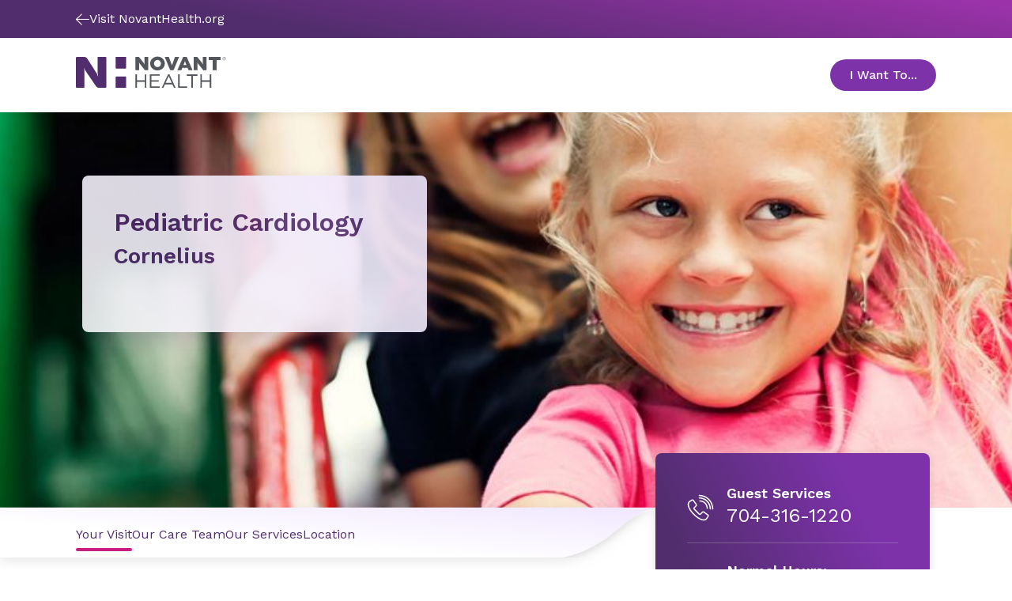

--- FILE ---
content_type: text/html; charset=utf-8
request_url: https://www.novanthealth.org/locations/clinics/pediatric-cardiology-cornelius/your-visit/
body_size: 30610
content:



<!DOCTYPE html>
<html lang="en" class="">
<head>
        <script src="https://cdn.optimizely.com/js/5269219516874752.js"></script>
	<meta charset="utf-8">
	<meta http-equiv="X-UA-Compatible" content="IE=edge">
	<meta name="viewport" content="width=device-width, initial-scale=1.0, minimum-scale=1.0, user-scalable=no, viewport-fit=cover">
	<meta http-equiv="Content-Security-Policy" content="default-src &#x27;unsafe-inline&#x27; &#x27;self&#x27; &#x27;unsafe-eval&#x27; https://fonts.googleapis.com https://*.novanthealth.org https://maps.googleapis.com https://www.novantmychart.org https://player.vimeo.com https://www.youtube.com https://www.google.com https://www.cvent-assets.com https://*.usw2.pure.cloud  https://novant-oncore.forteresearchapps.com https://www.auntbertha.com;&#xA;object-src &#x27;none&#x27;;&#xA;form-action &#x27;self&#x27;;&#xA;script-src &#x27;unsafe-inline&#x27; &#x27;unsafe-eval&#x27; &#x27;self&#x27; https://cform.loyalhealth.com https://api.loyalhealth.com https://*.optimizely.com https://optimizely.s3.amazonaws.com https://cdn-assets-prod.s3.amazonaws.com https://*.episerver.net https://*.novanthealth.org https://www.google.com https://www.gstatic.com https://www.novantmychart.org https://www.google-analytics.com https://www.googletagmanager.com https://www.youtube.com https://maps.googleapis.com https://www.cvent.com https://www.cvent-assets.com https://*.usw2.pure.cloud  https://*.health-connections.org&#xA;https://freshpaint-cdn.com/js/7e3ff947-44fd-42fb-a129-5e0d20e33452/freshpaint.js https://perfalytics.com/static/js/freshpaint.js https://js.monitor.azure.com/scripts/b/ai.2.gbl.min.js https://cdnjs.cloudflare.com/ajax/libs/dompurify/3.0.6/purify.min.js https://perfalytics.com/static/js/integrations.js https://perfalytics.com/static/js/editor.js;&#xA;img-src * &#x27;self&#x27; https://cdn.optimizely.com data: https:;&#xA;font-src &#x27;unsafe-inline&#x27; &#x27;self&#x27; data: https://fonts.gstatic.com https://www.cvent-assets.com;&#xA;connect-src &#x27;self&#x27; https://api.loyalhealth.com https://logx.optimizely.com https://*.optimizely.com https://*.novanthealth.org https://dc.services.visualstudio.com https://maps.googleapis.com https://*.launchdarkly.com https://www.cvent.com https://*.health-connections.org wss://webmessaging.usw2.pure.cloud https://*.usw2.pure.cloud&#xA;https://hyropublic.blob.core.windows.net&#xA;https://perfalytics.com/event-definitions/7e3ff947-44fd-42fb-a129-5e0d20e33452 https://api.perfalytics.com/track" />
    <link rel="canonical" href="https://www.novanthealth.org/locations/clinics/pediatric-cardiology-cornelius/your-visit/"/>
    <meta name="description" property="description" content="Learn how to make an appointment with a pediatric heart specialist at Novant Health Pediatric Cardiology – Cornelius." />
<meta name="robots" content="NOINDEX, NOFOLLOW">

    <title> Cardiologist appointments | Novant Health Pediatric Cardiology - Cornelius</title>
    <link rel="icon" href="/favicon.ico" type="image/x-icon" />
    <link rel="stylesheet" href="/dist/sites/NovantHealth/styles.css?v=HKBh8Qs8aAPrm8Y7NLM8SGnk0ZnvobfUAPcYIMzXIu0" />
    <link rel="stylesheet" href="https://auroracomponents.novanthealth.org/static/styles/nh-theme.css?v=1.0.1481.1077" />
    <link rel="stylesheet" href="/ClientResources/css/CustomEPiServerForms.css?v=XhAadG7_bXD0fIM34WLsn2Wrto48NsrPgUU0px9NgLg" />
    <meta name="og:title" property="og:title" content="Cardiologist appointments | Novant Health Pediatric Cardiology - Cornelius">
<meta name="og:type" property="og:type" content="article">
<meta name="og:url" property="og:url" content="https://www.novanthealth.org/locations/clinics/pediatric-cardiology-cornelius/your-visit/">
<meta name="og:image" property="og:image" content="https://www.novanthealth.org/siteassets/social-media-image/novant-health-root-image.webp">
<meta name="og:description" property="og:description" content="Learn how to make an appointment with a pediatric heart specialist at Novant Health Pediatric Cardiology – Cornelius.">
<meta name="og:locale" property="og:locale" content="en">
<meta name="article:content_type" property="article:content_type" content="text/html; charset=UTF-8">
<meta name="article:published_time" property="article:published_time" content="07/26/2022 11:46:26 AM">
<meta name="article:modified_time" property="article:modified_time" content="7/26/2022 11:46:26 AM">
<meta name="article:category" property="article:category" content="Topic">
<meta name="article:category" property="article:category" content="Audience">
<meta name="article:category" property="article:category" content="Department">

    <script type="text/javascript">
        !function (d, s) { var ip = d.createElement(s); ip.async = 1, s = d.getElementsByTagName(s)[0], ip.src = '//s.usea01.idio.episerver.net/ip.js', s.parentNode.insertBefore(ip, s) }(document, 'script');
    </script>
    
    <script type="text/javascript">
    (function(){function p(r,e){(e==null||e>r.length)&&(e=r.length);for(var t=0,a=new Array(e);t<e;t++)a[t]=r[t];return a}function v(r){if(Array.isArray(r))return p(r)}function h(r){if(typeof Symbol!="undefined"&&r[Symbol.iterator]!=null||r["@@iterator"]!=null)return Array.from(r)}function A(){throw new TypeError("Invalid attempt to spread non-iterable instance.\nIn order to be iterable, non-array objects must have a [Symbol.iterator]() method.")}function I(r,e){if(r){if(typeof r=="string")return p(r,e);var t=Object.prototype.toString.call(r).slice(8,-1);if(t==="Object"&&r.constructor&&(t=r.constructor.name),t==="Map"||t==="Set")return Array.from(t);if(t==="Arguments"||/^(?:Ui|I)nt(?:8|16|32)(?:Clamped)?Array$/.test(t))return p(r,e)}}function y(r){return v(r)||h(r)||I(r)||A()}var E=function(r,e){if(!e.__SV){try{var t,a,m=window.location,c=m.hash,x=function(n,o){return t=n.match(new RegExp(o+"=([^&]*)")),t?t[1]:null};c&&x(c,"fpState")&&(a=JSON.parse(decodeURIComponent(x(c,"fpState"))),a.action==="fpeditor"&&(window.sessionStorage.setItem("_fpcehash",c),history.replaceState(a.desiredHash||"",r.title,m.pathname+m.search)))}catch(S){}e.__loaded=!1,e.config=!1,e.__SV=2,window.freshpaint=new Proxy(e,{get:function(n,o){return n[o]!==void 0?n[o]:o==="init"?function(l,u,i){var _,d;(_=n)[d="_i"]||(_[d]=[]),n._i.push([l,u||{},i||"freshpaint"])}:function(){for(var l=arguments.length,u=new Array(l),i=0;i<l;i++)u[i]=arguments[i];var _=[o].concat(y(u));return n.push(_),new Proxy(_,{get:function(f,w){return f[w]?f[w]:function(){for(var b=arguments.length,g=new Array(b),s=0;s<b;s++)g[s]=arguments[s];f.length=0,f.push([o].concat(y(u))),f.push([w].concat(y(g)))}}})}}})}};E(document,window.freshpaint||[]);})();
    freshpaint.init("7e3ff947-44fd-42fb-a129-5e0d20e33452");
    freshpaint.page();
</script>
<script src="https://freshpaint-cdn.com/js/7e3ff947-44fd-42fb-a129-5e0d20e33452/freshpaint.js"></script>
<script>
(function () {
  // Configuration
  const UTM_KEYS = [
   "utm_source",
    "utm_content",
    "utm_term",
    "utm_campaign",
    "utm_medium", 
    "utm_ecid",
    "utm_region",
    "utm_institute",
    "utm_placement",
    "utm_agency",
    "utm_partnerid"
  ];

  const STORAGE_KEY = "fp_custom_utm_params";
  const ATTRIBUTION_WINDOW_MS = 30 * 60 * 1000; // 30 minutes
  const USE_SLIDING_WINDOW = true; // Refresh timestamp each time UTMs are used

  // Check if localStorage is available
  function getSafeLocalStorage() {
    try {
      const testKey = "__fp_test__";
      localStorage.setItem(testKey, "1");
      localStorage.removeItem(testKey);
      return localStorage;
    } catch {
      return null;
    }
  }

  const safeStorage = getSafeLocalStorage();

  // Read stored UTM params
  function readStoredParams() {
    if (!safeStorage) return null;
    try {
      const raw = safeStorage.getItem(STORAGE_KEY);
      if (!raw) return null;
      const parsed = JSON.parse(raw);
      return parsed && typeof parsed === "object" ? parsed : null;
    } catch {
      return null;
    }
  }

  // Save params with a new timestamp
  function saveStoredParams(params) {
    if (!safeStorage) return;
    try {
      safeStorage.setItem(
        STORAGE_KEY,
        JSON.stringify({ params, timestamp: Date.now() })
      );
    } catch {
      // ignore errors (e.g., quota exceeded)
    }
  }

  // Remove stored params
  function clearStoredParams() {
    if (!safeStorage) return;
    try {
      safeStorage.removeItem(STORAGE_KEY);
    } catch {}
  }

  // Check if the stored timestamp is still valid
  function isFresh(timestamp) {
    return typeof timestamp === "number" && Date.now() - timestamp < ATTRIBUTION_WINDOW_MS;
  }

  // Collect UTMs from URL
  function getUrlUtms() {
    const result = {};
    const qs = new URLSearchParams(window.location.search);
    UTM_KEYS.forEach((key) => {
      const value = qs.get(key);
      if (value) result[key] = value;
    });
    return result;
  }

  // Main function to apply UTM params
  function setCustomUtmProperties() {
    if (typeof freshpaint === "undefined") {
      console.warn("Freshpaint not found. UTM properties not set.");
      return;
    }

    const urlParams = getUrlUtms();
    const hasUrlParams = Object.keys(urlParams).length > 0;

    // Use URL UTMs if present
    if (hasUrlParams) {
      saveStoredParams(urlParams);
      freshpaint.addEventProperties(urlParams);
      console.log("Applied URL UTMs:", urlParams);
      return urlParams;
    }

    // Otherwise, reuse stored UTMs if still fresh
    const stored = readStoredParams();
    const storedParams = stored?.params;
    const storedTs = stored?.timestamp;

    if (storedParams && isFresh(storedTs)) {
      if (USE_SLIDING_WINDOW) saveStoredParams(storedParams);
      freshpaint.addEventProperties(storedParams);
      console.log("Reused stored UTMs:", storedParams);
      return storedParams;
    }

    // Clear expired or invalid UTMs
    clearStoredParams();
    console.log("No fresh UTMs found or stored data expired.");
    return null;
  }

  // Wait for Freshpaint to be ready
  function runWhenFreshpaintReady() {
    const hasReady = typeof freshpaint !== "undefined" && typeof freshpaint.ready === "function";
    if (hasReady) {
      freshpaint.ready(setCustomUtmProperties);
    } else {
      setTimeout(setCustomUtmProperties, 100);
    }
  }

  runWhenFreshpaintReady();

  // Expose helper methods for debugging
  window.setCustomUtmProperties = setCustomUtmProperties;
  window.getStoredCustomUtmProperties = () => readStoredParams();
  window.clearStoredCustomUtmProperties = () => {
    clearStoredParams();
    console.log("Cleared stored UTM parameters.");
  };
})();
</script>



    
    

    <script>
!function(T,l,y){var S=T.location,k="script",D="instrumentationKey",C="ingestionendpoint",I="disableExceptionTracking",E="ai.device.",b="toLowerCase",w="crossOrigin",N="POST",e="appInsightsSDK",t=y.name||"appInsights";(y.name||T[e])&&(T[e]=t);var n=T[t]||function(d){var g=!1,f=!1,m={initialize:!0,queue:[],sv:"5",version:2,config:d};function v(e,t){var n={},a="Browser";return n[E+"id"]=a[b](),n[E+"type"]=a,n["ai.operation.name"]=S&&S.pathname||"_unknown_",n["ai.internal.sdkVersion"]="javascript:snippet_"+(m.sv||m.version),{time:function(){var e=new Date;function t(e){var t=""+e;return 1===t.length&&(t="0"+t),t}return e.getUTCFullYear()+"-"+t(1+e.getUTCMonth())+"-"+t(e.getUTCDate())+"T"+t(e.getUTCHours())+":"+t(e.getUTCMinutes())+":"+t(e.getUTCSeconds())+"."+((e.getUTCMilliseconds()/1e3).toFixed(3)+"").slice(2,5)+"Z"}(),iKey:e,name:"Microsoft.ApplicationInsights."+e.replace(/-/g,"")+"."+t,sampleRate:100,tags:n,data:{baseData:{ver:2}}}}var h=d.url||y.src;if(h){function a(e){var t,n,a,i,r,o,s,c,u,p,l;g=!0,m.queue=[],f||(f=!0,t=h,s=function(){var e={},t=d.connectionString;if(t)for(var n=t.split(";"),a=0;a<n.length;a++){var i=n[a].split("=");2===i.length&&(e[i[0][b]()]=i[1])}if(!e[C]){var r=e.endpointsuffix,o=r?e.location:null;e[C]="https://"+(o?o+".":"")+"dc."+(r||"services.visualstudio.com")}return e}(),c=s[D]||d[D]||"",u=s[C],p=u?u+"/v2/track":d.endpointUrl,(l=[]).push((n="SDK LOAD Failure: Failed to load Application Insights SDK script (See stack for details)",a=t,i=p,(o=(r=v(c,"Exception")).data).baseType="ExceptionData",o.baseData.exceptions=[{typeName:"SDKLoadFailed",message:n.replace(/\./g,"-"),hasFullStack:!1,stack:n+"\nSnippet failed to load ["+a+"] -- Telemetry is disabled\nHelp Link: https://go.microsoft.com/fwlink/?linkid=2128109\nHost: "+(S&&S.pathname||"_unknown_")+"\nEndpoint: "+i,parsedStack:[]}],r)),l.push(function(e,t,n,a){var i=v(c,"Message"),r=i.data;r.baseType="MessageData";var o=r.baseData;return o.message='AI (Internal): 99 message:"'+("SDK LOAD Failure: Failed to load Application Insights SDK script (See stack for details) ("+n+")").replace(/\"/g,"")+'"',o.properties={endpoint:a},i}(0,0,t,p)),function(e,t){if(JSON){var n=T.fetch;if(n&&!y.useXhr)n(t,{method:N,body:JSON.stringify(e),mode:"cors"});else if(XMLHttpRequest){var a=new XMLHttpRequest;a.open(N,t),a.setRequestHeader("Content-type","application/json"),a.send(JSON.stringify(e))}}}(l,p))}function i(e,t){f||setTimeout(function(){!t&&m.core||a()},500)}var e=function(){var n=l.createElement(k);n.src=h;var e=y[w];return!e&&""!==e||"undefined"==n[w]||(n[w]=e),n.onload=i,n.onerror=a,n.onreadystatechange=function(e,t){"loaded"!==n.readyState&&"complete"!==n.readyState||i(0,t)},n}();y.ld<0?l.getElementsByTagName("head")[0].appendChild(e):setTimeout(function(){l.getElementsByTagName(k)[0].parentNode.appendChild(e)},y.ld||0)}try{m.cookie=l.cookie}catch(p){}function t(e){for(;e.length;)!function(t){m[t]=function(){var e=arguments;g||m.queue.push(function(){m[t].apply(m,e)})}}(e.pop())}var n="track",r="TrackPage",o="TrackEvent";t([n+"Event",n+"PageView",n+"Exception",n+"Trace",n+"DependencyData",n+"Metric",n+"PageViewPerformance","start"+r,"stop"+r,"start"+o,"stop"+o,"addTelemetryInitializer","setAuthenticatedUserContext","clearAuthenticatedUserContext","flush"]),m.SeverityLevel={Verbose:0,Information:1,Warning:2,Error:3,Critical:4};var s=(d.extensionConfig||{}).ApplicationInsightsAnalytics||{};if(!0!==d[I]&&!0!==s[I]){var c="onerror";t(["_"+c]);var u=T[c];T[c]=function(e,t,n,a,i){var r=u&&u(e,t,n,a,i);return!0!==r&&m["_"+c]({message:e,url:t,lineNumber:n,columnNumber:a,error:i}),r},d.autoExceptionInstrumented=!0}return m}(y.cfg);function a(){y.onInit&&y.onInit(n)}(T[t]=n).queue&&0===n.queue.length?(n.queue.push(a),n.trackPageView({})):a()}(window,document,{src: "https://js.monitor.azure.com/scripts/b/ai.2.gbl.min.js", crossOrigin: "anonymous", cfg: {instrumentationKey:'4d3bfb4d-0747-4d5b-814c-bcdf96ccd162', disableCookiesUsage: false }});
</script>



    <!--AppInsights-->
    
    <script>
        !function (co, h, e, s, i, o, n) {
            var d = 'documentElement'; var a = 'className'; h[d][a] += ' preampjs fusejs'; n.k = e; co._Cohesion = n; co._Preamp = { k: s, start: new Date }; co._Fuse = { k: i };
            co._Tagular = { k: o };[e, s, i, o].map(function (x) { co[x] = co[x] || function () { (co[x].q = co[x].q || []).push([].slice.call(arguments)) } });
            h.addEventListener('DOMContentLoaded', function () {
                co.setTimeout(function () { var u = h[d][a]; h[d][a] = u.replace(/ ?preampjs| ?fusejs/g, '') }, 3e3);
                co._Preamp.docReady = co._Fuse.docReady = !0
            }); var z = h.createElement('script'); z.async = 1;
            z.src = 'https://www.novanthealth.org/pf/datum/cohesion-novant.min.js'; h.head.appendChild(z);
        }(window, document, 'cohesion', 'preamp', 'fuse', 'tagular', {})
    </script>
    <script>
        var msg = "This website is not supported in Internet Explorer. Please use Chrome, Firefox or Edge";
        var errURL = "https://www.google.com/chrome/";
        var ua = window.navigator.userAgent;
        if (ua.indexOf('Trident') > -1 || ua.indexOf('MSIE') > -1) {
            alert(msg);
            document.location= errURL;
        }
    </script>
    <script src='https://nh.health-connections.org/pf/datum/cohesion/lptk/novanthealthorg/bundle.js'></script>
</head>
<body>
    
    
    








<div data-react-component="AlertRibbon" data-props='{"variant":"information","data":{"description":"\u003cp\u003e\u003cstrong\u003eDon\u0027t miss out on health updates,\u003c/strong\u003e text START to 56458 to opt into receiving text messages from Novant Health. \u003ca href=\u0022/nh/mychart-text-messaging/\u0022\u003eLearn More.\u003c/a\u003e\u003c/p\u003e","expiry":null,"contentType":null,"id":"block-112447","displayOption":null,"globalStyle":[]}}' class=''></div>







<Header data-react-component="ClinicHeaderNavigation" data-props='{"clinicInfo":{"name":"Pediatric Cardiology","location":"Cornelius","ctaText":"Call: 704-316-1220","ctaUrl":"tel:704-316-1220","heroImage":{"original":{"contentType":"Image","imageSrc":"/globalassets/image-field/1-full-width-size-image/images-size-2800x1800/lifestyle-images/girl-children-park-slide-2800-1800px.webp","altText":"A group of young children are sliding down a park slide together.","description":null},"croppings":[{"imageSrc":"/globalassets/image-field/1-full-width-size-image/images-size-2800x1800/lifestyle-images/girl-children-park-slide-2800-1800px.webp/_croppings/clinic-landing-page-extra-large.webp","srcSet":"(min-width: 1920px)","contentType":"CroppedImage"},{"imageSrc":"/globalassets/image-field/1-full-width-size-image/images-size-2800x1800/lifestyle-images/girl-children-park-slide-2800-1800px.webp/_croppings/clinic-landing-page-large.webp","srcSet":"(min-width: 1440px) and (max-width: 1919px)","contentType":"CroppedImage"},{"imageSrc":"/globalassets/image-field/1-full-width-size-image/images-size-2800x1800/lifestyle-images/girl-children-park-slide-2800-1800px.webp/_croppings/clinic-landing-page-medium.webp","srcSet":"(min-width: 834px) and (max-width: 1439px)","contentType":"CroppedImage"},{"imageSrc":"/globalassets/image-field/1-full-width-size-image/images-size-2800x1800/lifestyle-images/girl-children-park-slide-2800-1800px.webp/_croppings/clinic-landing-page-small.webp","srcSet":"(max-width: 833px)","contentType":"CroppedImage"}],"contentType":"ResponsiveImage"},"heroStyles":null},"language":"en","headerStyle":[],"logoUrl":"/","image":{"contentType":"Svg","imageSrc":"\u003csvg xmlns=\u0022http://www.w3.org/2000/svg\u0022 width=\u0022195\u0022 height=\u002242\u0022 viewBox=\u00220 0 195 42\u0022 fill=\u0022none\u0022\u003e\n  \u003ctitle xmlns=\u0022\u0022\u003eNovant Health logo\u003c/title\u003e\n  \u003cpath d=\u0022M77.2832 23.7405H79.2758V31.5374H89.4758V23.7405H91.4684V41.4607H89.4758V33.4275H79.2758V41.4607H77.2832V23.7405Z\u0022 fill=\u0022#53565A\u0022 /\u003e\n  \u003cpath d=\u0022M161.541 23.7405H163.534V31.5374H173.734V23.7405H175.726V41.4607H173.734V33.4275H163.534V41.4607H161.541V23.7405Z\u0022 fill=\u0022#53565A\u0022 /\u003e\n  \u003cpath d=\u0022M95.9766 23.7405H108.739V25.5361H97.9691V31.5374H107.6V33.333H97.9691V39.6178H108.881V41.4135H95.9766V23.7405Z\u0022 fill=\u0022#53565A\u0022 /\u003e\n  \u003cpath d=\u0022M119.553 23.7405H121.404L129.469 41.4607H127.334L125.247 36.8298H115.616L113.528 41.4607H111.488L119.553 23.7405ZM124.487 34.9869L120.455 26.0087L116.422 34.9869H124.487Z\u0022 fill=\u0022#53565A\u0022 /\u003e\n  \u003cpath d=\u0022M132.602 23.7405H134.594V39.6178H144.51V41.4607H132.602V23.7405Z\u0022 fill=\u0022#53565A\u0022 /\u003e\n  \u003cpath d=\u0022M149.87 25.5834H143.939V23.7405H157.793V25.5834H151.862V41.4607H149.87V25.5834Z\u0022 fill=\u0022#53565A\u0022 /\u003e\n  \u003cpath d=\u0022M96.4023 9.37565V9.3284C96.4023 4.27223 100.482 0.161133 105.938 0.161133C111.394 0.161133 115.427 4.22497 115.427 9.23389V9.28114C115.427 14.3373 111.347 18.4012 105.891 18.4012C100.435 18.4484 96.4023 14.3846 96.4023 9.37565ZM110.398 9.37565V9.3284C110.398 6.77668 108.548 4.603 105.843 4.603C103.187 4.603 101.384 6.77668 101.384 9.28114V9.3284C101.384 11.8801 103.234 14.0538 105.891 14.0538C108.595 14.0538 110.398 11.8801 110.398 9.37565Z\u0022 fill=\u0022#53565A\u0022 /\u003e\n  \u003cpath d=\u0022M81.8851 8.00505L82.9763 9.65894L89.2861 17.7394C89.4758 17.9756 89.8554 18.1646 90.14 18.1646H93.3661C93.6507 18.1646 93.8879 17.9284 93.8879 17.6449C93.8879 17.3613 93.8879 17.1251 93.8879 17.1251V1.10597C93.8879 0.822451 93.6507 0.586182 93.3661 0.586182H89.0488V7.67427L89.2386 10.2732L88.1474 8.66661L82.1223 0.964213C81.98 0.775197 81.6004 0.586182 81.3158 0.586182H77.8051C77.5204 0.586182 77.2832 0.775197 77.2832 0.964213V17.6449C77.2832 17.9284 77.5204 18.1646 77.8051 18.1646H82.1223V10.6513L81.8851 8.00505Z\u0022 fill=\u0022#53565A\u0022 /\u003e\n  \u003cpath d=\u0022M157.602 8.00505L158.693 9.65894L165.003 17.7394C165.193 17.9756 165.572 18.1646 165.857 18.1646H169.083C169.368 18.1646 169.605 17.9284 169.605 17.6449C169.605 17.3613 169.605 17.1251 169.605 17.1251V1.10597C169.605 0.822451 169.368 0.586182 169.083 0.586182H164.766V7.67427L164.955 10.2732L163.864 8.66661L157.839 0.964213C157.649 0.775197 157.317 0.586182 157.033 0.586182H153.522C153.237 0.586182 153 0.775197 153 0.964213V17.6449C153 17.9284 153.237 18.1646 153.522 18.1646H157.839V10.6513L157.602 8.00505Z\u0022 fill=\u0022#53565A\u0022 /\u003e\n  \u003cpath d=\u0022M129.185 0.586182C128.9 0.586182 128.568 0.822451 128.474 1.05872L125.769 8.66661L124.678 11.7854L123.587 8.71386L120.835 1.10598C120.74 0.822451 120.408 0.633436 120.124 0.633436H115.332L122.496 18.2119H126.766L133.929 0.633436H129.185V0.586182Z\u0022 fill=\u0022#53565A\u0022 /\u003e\n  \u003cpath d=\u0022M139.243 0.586182L131.699 18.1646H136.396C136.681 18.1646 137.013 17.9284 137.108 17.6921L138.199 15.0459H144.936L146.027 17.6921C146.122 17.9756 146.454 18.1646 146.738 18.1646H151.435L143.844 0.586182H139.243ZM139.622 11.2656L141.093 7.53251L141.567 6.06764L142.042 7.53251L143.512 11.3128H139.622V11.2656Z\u0022 fill=\u0022#53565A\u0022 /\u003e\n  \u003cpath d=\u0022M177.67 18.1646H182.557V4.83904H187.349C187.633 4.83904 187.87 4.60277 187.87 4.31924V0.586182H172.404V4.31924C172.404 4.60277 172.642 4.83904 172.926 4.83904H177.67V18.1646Z\u0022 fill=\u0022#53565A\u0022 /\u003e\n  \u003cpath d=\u0022M38.1909 0.586182H28.323V22.4648L28.9397 26.2923L28.6076 26.3396L27.5164 23.1736L16.1778 5.07531C13.948 1.34224 13.0466 0.586182 9.39354 0.586182H1.37582C0.616748 0.586182 0 1.20048 0 1.95655V40.0432C0 40.7993 0.616748 41.4136 1.37582 41.4136H11.054V18.8735L10.5322 15.6129L10.8642 15.5657L11.7656 17.8811L25.002 37.6805C27.1369 41.0828 28.0383 41.4608 31.2644 41.4608H38.1909C38.95 41.4608 39.5667 40.8465 39.5667 40.0905V1.95655C39.5667 1.20048 38.95 0.586182 38.1909 0.586182Z\u0022 fill=\u0022#512D6D\u0022 /\u003e\n  \u003cpath d=\u0022M51.5215 0.586182V14.7151C51.5215 15.4712 52.1382 16.0855 52.8973 16.0855H63.9039C64.663 16.0855 65.2797 15.4712 65.2797 14.7151V0.586182H51.5215Z\u0022 fill=\u0022#512D6D\u0022 /\u003e\n  \u003cpath d=\u0022M63.9039 26.3867H52.8973C52.1382 26.3867 51.5215 27.001 51.5215 27.7571V41.4607H65.2797V27.7571C65.2797 27.001 64.663 26.3867 63.9039 26.3867Z\u0022 fill=\u0022#512D6D\u0022 /\u003e\n  \u003cpath d=\u0022M194.086 4.31916C193.659 4.7917 193.089 4.98072 192.473 4.98072C191.856 4.98072 191.286 4.74445 190.86 4.31916C190.433 3.89388 190.195 3.32683 190.195 2.71253C190.195 2.09822 190.433 1.53118 190.86 1.10589C191.286 0.680606 191.856 0.444336 192.473 0.444336C193.089 0.444336 193.659 0.680606 194.086 1.10589C194.513 1.53118 194.75 2.09822 194.75 2.71253C194.75 3.32683 194.56 3.89388 194.086 4.31916ZM191.049 1.29491C190.67 1.67294 190.48 2.14548 190.48 2.71253C190.48 3.27957 190.67 3.75211 191.049 4.13015C191.429 4.50818 191.903 4.69719 192.473 4.69719C193.042 4.69719 193.469 4.50818 193.896 4.13015C194.275 3.75211 194.465 3.27957 194.465 2.71253C194.465 2.14548 194.275 1.72019 193.896 1.29491C193.516 0.916876 193.042 0.72786 192.473 0.72786C191.903 0.72786 191.429 0.916876 191.049 1.29491ZM192.425 1.43667C192.757 1.43667 192.947 1.48392 193.137 1.53118C193.421 1.62569 193.516 1.86196 193.516 2.19273C193.516 2.429 193.421 2.57076 193.279 2.71253C193.184 2.75978 193.089 2.80703 192.9 2.85429C193.089 2.90154 193.232 2.9488 193.327 3.09056C193.421 3.23232 193.469 3.37408 193.469 3.46859V3.65761C193.469 3.70486 193.469 3.79937 193.469 3.84662C193.469 3.89388 193.469 3.94113 193.516 3.98838V4.03564H193.089C193.089 4.03564 193.089 4.03564 193.089 3.98838C193.089 3.98838 193.089 3.98838 193.089 3.94113V3.84662V3.61035C193.089 3.32683 192.994 3.13781 192.852 3.0433C192.757 2.99605 192.615 2.9488 192.378 2.9488H192.046V3.94113H191.619V1.43667H192.425ZM192.9 1.86196C192.805 1.8147 192.615 1.76745 192.378 1.76745H191.998V2.66527H192.378C192.567 2.66527 192.71 2.66527 192.805 2.61802C192.994 2.57076 193.089 2.429 193.089 2.23999C193.089 2.00372 192.994 1.90921 192.9 1.86196Z\u0022 fill=\u0022#53565A\u0022 /\u003e\n\u003c/svg\u003e","altText":"Novant Health logo"},"tagline":null,"navigationItems":[{"title":"Your Visit","url":"/locations/clinics/pediatric-cardiology-cornelius/your-visit/","openInNewWindow":false,"isActive":true,"contentType":"NavigationLink","id":"block-6988","displayOption":null,"globalStyle":[]},{"title":"Our Care Team","url":"/locations/clinics/pediatric-cardiology-cornelius/providers/","openInNewWindow":false,"isActive":false,"contentType":"NavigationLink","id":"block-6989","displayOption":null,"globalStyle":[]},{"title":"Our Services","url":"/locations/clinics/pediatric-cardiology-cornelius/services/","openInNewWindow":false,"isActive":false,"contentType":"NavigationLink","id":"block-6990","displayOption":null,"globalStyle":[]},{"title":"Location","url":"/locations/clinics/pediatric-cardiology-cornelius/location/","openInNewWindow":false,"isActive":false,"contentType":"NavigationLink","id":"block-6991","displayOption":null,"globalStyle":[]}],"utilityNavigation":[{"title":"I Want To...","navigationPanels":[{"columnContent":[{"image":{"contentType":"Svg","imageSrc":"\u003csvg width=\u002264\u0022 height=\u002264\u0022 viewBox=\u00220 0 64 64\u0022 fill=\u0022none\u0022 xmlns=\u0022http://www.w3.org/2000/svg\u0022\u003e\n  \u003ctitle xmlns=\u0022\u0022\u003eMedical cross\u003c/title\u003e\n  \u003cpath fill-rule=\u0022evenodd\u0022 clip-rule=\u0022evenodd\u0022 d=\u0022M16 12H34.6667V14.6667H16V12Z\u0022 fill=\u0022#C81E82\u0022 /\u003e\n  \u003cpath fill-rule=\u0022evenodd\u0022 clip-rule=\u0022evenodd\u0022 d=\u0022M4.99976 24.3999H34.3331V27.0666H4.99976V24.3999Z\u0022 fill=\u0022#C81E82\u0022 /\u003e\n  \u003cpath fill-rule=\u0022evenodd\u0022 clip-rule=\u0022evenodd\u0022 d=\u0022M8 30.6665H21.3333V33.3332H8V30.6665Z\u0022 fill=\u0022#C81E82\u0022 /\u003e\n  \u003cpath fill-rule=\u0022evenodd\u0022 clip-rule=\u0022evenodd\u0022 d=\u0022M12.9998 36.8999H34.3331V39.5666H12.9998V36.8999Z\u0022 fill=\u0022#C81E82\u0022 /\u003e\n  \u003cpath fill-rule=\u0022evenodd\u0022 clip-rule=\u0022evenodd\u0022 d=\u0022M21.3333 49.3335H37.3333V52.0002H21.3333V49.3335Z\u0022 fill=\u0022#C81E82\u0022 /\u003e\n  \u003cpath fill-rule=\u0022evenodd\u0022 clip-rule=\u0022evenodd\u0022 d=\u0022M32.4444 13C32.4444 12.4477 32.8922 12 33.4444 12H45.5556C46.6601 12 47.5556 12.8954 47.5556 14V24.4444H58C59.1046 24.4444 60 25.3399 60 26.4444V37.5556C60 38.6601 59.1046 39.5556 58 39.5556H47.5556V50C47.5556 51.1046 46.6601 52 45.5556 52H34.4444C33.3399 52 32.4444 51.1046 32.4444 50V39.5556H22C20.8954 39.5556 20 38.6601 20 37.5556V26.4444C20 25.3399 20.8954 24.4444 22 24.4444H32.4444V13ZM35.1111 14.6667V27.1111H22.6667V36.8889H35.1111V49.3333H44.8889V36.8889H57.3333V27.1111H44.8889V14.6667H35.1111Z\u0022 fill=\u0022#512D6D\u0022 /\u003e\n\u003c/svg\u003e","altText":"Medical cross"},"title":"Get Care Now","href":"https://novanthealth.org/nh/get-care-now/","tileStyles":["default"],"openInNewWindow":false,"contentType":"Tile","id":"block-778","displayOption":null,"globalStyle":[]},{"image":{"contentType":"Svg","imageSrc":"\u003csvg width=\u002265\u0022 height=\u002265\u0022 viewBox=\u00220 0 65 65\u0022 fill=\u0022none\u0022 xmlns=\u0022http://www.w3.org/2000/svg\u0022\u003e\n  \u003ctitle xmlns=\u0022\u0022\u003eFind providers\u003c/title\u003e\n  \u003cpath d=\u0022M36.104 56.7684C28.8041 56.7951 22.68 50.2174 22.6492 41.8175L22.6434 40.2175L22.3434 40.2186C30.8408 39.4875 37.1096 30.9645 37.0734 21.0646L37.0237 7.46469C37.0211 6.7647 36.5193 6.26653 35.8193 6.26909L30.5194 6.28847C29.8194 6.29103 29.2216 6.89322 29.2245 7.69322C29.2274 8.49321 29.8296 9.09102 30.5296 9.08846L34.4296 9.07419L34.4738 21.1741C34.5078 30.4741 28.4342 37.6963 21.3343 37.7223C14.2339 37.6482 8.10764 30.4706 8.07363 21.1707L8.02938 9.07075L11.9293 9.05648C12.6293 9.05392 13.2271 8.45173 13.2242 7.65174C13.2213 6.85174 12.6191 6.25394 11.9191 6.2565L6.51914 6.27625C5.81915 6.27881 5.32135 6.88064 5.32354 7.48063L5.37328 21.0805C5.40949 30.9805 11.8409 39.557 20.243 40.1263L19.943 40.1274L19.9489 41.7274C19.9844 51.4273 27.1139 59.5013 36.0139 59.4687C45.0138 59.4358 51.9842 51.3103 51.9487 41.6103L50.6487 41.6151L49.3487 41.6198C49.4798 50.1194 43.404 56.7417 36.104 56.7684Z\u0022 fill=\u0022#512D6D\u0022 /\u003e\n  \u003cpath d=\u0022M58.8189 33.4849C58.8024 28.985 55.1889 25.2982 50.7889 25.3142C46.389 25.3303 42.8025 29.0435 42.819 33.5435C42.8354 38.0434 46.449 41.7302 50.8489 41.7141C55.2489 41.698 58.8353 37.9849 58.8189 33.4849ZM50.7391 39.0145C47.7391 39.0255 45.4303 36.6339 45.419 33.5339C45.4076 30.434 47.7988 28.0252 50.6988 28.0146C53.5988 28.004 56.0076 30.3952 56.0189 33.4952C56.0302 36.5952 53.739 39.0036 50.7391 39.0145Z\u0022 fill=\u0022#C81E82\u0022 /\u003e\n\u003c/svg\u003e","altText":"Find providers"},"title":"Check Symptoms","href":"https://novanthealth.org/nh/check-my-symptoms/?utm_campaign=CS-want_to","tileStyles":["default"],"openInNewWindow":false,"contentType":"Tile","id":"block-72598","displayOption":null,"globalStyle":[]},{"image":{"contentType":"Svg","imageSrc":"\u003csvg width=\u002265\u0022 height=\u002265\u0022 viewBox=\u00220 0 65 65\u0022 fill=\u0022none\u0022 xmlns=\u0022http://www.w3.org/2000/svg\u0022\u003e\n  \u003ctitle xmlns=\u0022\u0022\u003eExplore careers\u003c/title\u003e\n  \u003cpath fill-rule=\u0022evenodd\u0022 clip-rule=\u0022evenodd\u0022 d=\u0022M24.0291 8.91217C22.5563 8.91755 21.3668 10.1158 21.3722 11.5886L21.3819 14.2552L8.0487 14.304C6.57595 14.3094 5.38642 15.5076 5.39181 16.9804L5.45032 32.9803C5.45571 34.453 6.65398 35.6426 8.12673 35.6372L8.195 54.3037C8.20038 55.7765 9.39865 56.966 10.8714 56.9606L53.5378 56.8046C55.0105 56.7992 56.2001 55.6009 56.1947 54.1282L56.1264 35.4616C57.5992 35.4562 58.7887 34.258 58.7833 32.7852L58.7248 16.7853C58.7194 15.3126 57.5211 14.123 56.0484 14.1284L42.7151 14.1772L42.7054 11.5105C42.7 10.0378 41.5017 8.84826 40.029 8.85365L24.0291 8.91217ZM10.8616 54.294L10.7934 35.6274L21.46 35.5884L26.7933 35.5689L26.7835 32.9023L21.4502 32.9218L8.11697 32.9705L8.05846 16.9706L21.3917 16.9219L42.7249 16.8438L56.0581 16.7951L56.1167 32.795L42.7834 32.8437L37.4501 32.8632L37.4599 35.5299L42.7932 35.5104L53.4598 35.4714L53.528 54.1379L10.8616 54.294ZM40.0485 14.1869L40.0387 11.5203L24.0388 11.5788L24.0486 14.2455L40.0485 14.1869Z\u0022 fill=\u0022url(#svg-0f54f22c-3094-4cd0-b8f6-b7cfc7f977ac)\u0022 /\u003e\n  \u003cpath fill-rule=\u0022evenodd\u0022 clip-rule=\u0022evenodd\u0022 d=\u0022M26.7688 28.9023L37.4354 28.8633L37.4696 38.1965C37.4697 38.2203 37.4709 38.2527 37.4725 38.2926C37.4879 38.6844 37.5321 39.8051 36.7664 40.7234C35.9079 41.7531 34.3838 42.2079 32.1509 42.216C29.918 42.2242 28.3907 41.7806 27.5246 40.7572C26.7523 39.8445 26.7882 38.7235 26.8008 38.3317C26.8021 38.2917 26.8031 38.2593 26.803 38.2355L26.7688 28.9023ZM29.4452 31.5592L29.4697 38.2258C29.472 38.8575 29.474 38.9326 29.5602 39.0346C29.6315 39.1188 30.1074 39.5568 32.1412 39.5494C34.1749 39.5419 34.6476 39.1005 34.7183 39.0157C34.8038 38.9131 34.8052 38.838 34.8029 38.2063L34.7785 31.5397L29.4452 31.5592Z\u0022 fill=\u0022#512D6D\u0022 /\u003e\n  \u003cdefs\u003e\n    \u003clinearGradient id=\u0022svg-0f54f22c-3094-4cd0-b8f6-b7cfc7f977ac\u0022 x1=\u002258.6715\u0022 y1=\u00222.22488\u0022 x2=\u002220.0615\u0022 y2=\u002260.8425\u0022 gradientUnits=\u0022userSpaceOnUse\u0022\u003e\n      \u003cstop stop-color=\u0022#C81E61\u0022 /\u003e\n      \u003cstop offset=\u00220.64254\u0022 stop-color=\u0022#70296A\u0022 /\u003e\n      \u003cstop offset=\u00220.956026\u0022 stop-color=\u0022#512D6D\u0022 /\u003e\n      \u003cstop offset=\u00220.998493\u0022 stop-color=\u0022#512D6D\u0022 /\u003e\n    \u003c/linearGradient\u003e\n  \u003c/defs\u003e\n\u003c/svg\u003e","altText":"Explore careers"},"title":"Find My Career","href":"https://jobs.novanthealth.org/careers-home","tileStyles":["default"],"openInNewWindow":false,"contentType":"Tile","id":"block-776","displayOption":null,"globalStyle":[]},{"image":{"contentType":"Svg","imageSrc":"\u003csvg width=\u002265\u0022 height=\u002265\u0022 viewBox=\u00220 0 65 65\u0022 fill=\u0022none\u0022 xmlns=\u0022http://www.w3.org/2000/svg\u0022\u003e\n  \u003ctitle xmlns=\u0022\u0022\u003eMake a payment\u003c/title\u003e\n  \u003cpath fill-rule=\u0022evenodd\u0022 clip-rule=\u0022evenodd\u0022 d=\u0022M45.4403 30.1674L45.372 11.5008C45.3666 10.0281 44.1684 8.83857 42.6956 8.84395L10.6958 8.96099C9.22309 8.96637 8.03355 10.1646 8.03894 11.6374L8.11696 32.9706C8.12235 34.4433 9.32061 35.6329 10.7934 35.6275L18.7933 35.5982L18.8031 38.2649L10.8031 38.2941C7.85762 38.3049 5.46108 35.9258 5.45031 32.9803L5.37229 11.6471C5.36152 8.70164 7.74058 6.30511 10.6861 6.29434L42.6859 6.1773C45.6314 6.16653 48.0279 8.5456 48.0387 11.4911L48.1069 30.1576L45.4403 30.1674Z\u0022 fill=\u0022#512D6D\u0022 /\u003e\n  \u003cpath d=\u0022M21.5088 48.9218L32.1754 48.8827L32.1851 51.5494L21.5185 51.5884L21.5088 48.9218Z\u0022 fill=\u0022url(#svg-a78a2ebc-4248-420e-8ae8-16f5e09a57c3)\u0022 /\u003e\n  \u003cpath d=\u0022M34.842 48.8729L45.5086 48.8339L45.5184 51.5006L34.8518 51.5396L34.842 48.8729Z\u0022 fill=\u0022url(#svg-5fc44c6e-e59e-4bc9-98c9-b9aab8d1ecc9)\u0022 /\u003e\n  \u003cpath d=\u0022M48.1752 48.8242L53.5085 48.8047L53.5182 51.4714L48.1849 51.4909L48.1752 48.8242Z\u0022 fill=\u0022url(#svg-661ec128-6e4d-4d13-96b0-21c8a5f933df)\u0022 /\u003e\n  \u003cpath d=\u0022M8.04871 14.3041L37.3818 14.1968L37.3916 16.8634L8.05846 16.9707L8.04871 14.3041Z\u0022 fill=\u0022#512D6D\u0022 /\u003e\n  \u003cpath d=\u0022M8.06824 19.6373L37.4014 19.53L37.4111 22.1967L8.07799 22.304L8.06824 19.6373Z\u0022 fill=\u0022#512D6D\u0022 /\u003e\n  \u003cpath fill-rule=\u0022evenodd\u0022 clip-rule=\u0022evenodd\u0022 d=\u0022M56.1947 54.1283L56.1167 32.7951C56.1113 31.3223 54.913 30.1328 53.4402 30.1382L21.4405 30.2552C19.9677 30.2606 18.7782 31.4589 18.7836 32.9316L18.8616 54.2648C18.867 55.7376 20.0652 56.9271 21.538 56.9217L53.5378 56.8047C55.0105 56.7993 56.2001 55.601 56.1947 54.1283ZM58.7833 32.7853C58.7725 29.8398 56.376 27.4608 53.4305 27.4715L21.4307 27.5886C18.4852 27.5993 16.1061 29.9959 16.1169 32.9414L16.1949 54.2746C16.2057 57.2201 18.6022 59.5991 21.5477 59.5884L53.5475 59.4713C56.493 59.4605 58.8721 57.064 58.8613 54.1185L58.7833 32.7853Z\u0022 fill=\u0022url(#svg-01738506-1e72-4ebd-8dea-3a3e4bf4d018)\u0022 /\u003e\n  \u003cpath fill-rule=\u0022evenodd\u0022 clip-rule=\u0022evenodd\u0022 d=\u0022M21.4697 38.2551C21.4643 36.7824 22.6539 35.5841 24.1266 35.5787L32.1266 35.5495C33.5993 35.5441 34.7976 36.7336 34.803 38.2064L34.8127 40.873C34.8181 42.3458 33.6286 43.544 32.1558 43.5494L24.1559 43.5787C22.6831 43.5841 21.4849 42.3945 21.4795 40.9218L21.4697 38.2551ZM24.1364 38.2454L24.1461 40.912L32.1461 40.8828L32.1363 38.2161L24.1364 38.2454Z\u0022 fill=\u0022url(#svg-a708ae97-3161-402c-a1ef-103a6283a0cc)\u0022 /\u003e\n  \u003cdefs\u003e\n    \u003clinearGradient id=\u0022svg-a78a2ebc-4248-420e-8ae8-16f5e09a57c3\u0022 x1=\u002232.1741\u0022 y1=\u002248.5183\u0022 x2=\u002231.3558\u0022 y2=\u002253.048\u0022 gradientUnits=\u0022userSpaceOnUse\u0022\u003e\n      \u003cstop stop-color=\u0022#C81E61\u0022 /\u003e\n      \u003cstop offset=\u00220.64254\u0022 stop-color=\u0022#70296A\u0022 /\u003e\n      \u003cstop offset=\u00220.956026\u0022 stop-color=\u0022#512D6D\u0022 /\u003e\n      \u003cstop offset=\u00220.998493\u0022 stop-color=\u0022#512D6D\u0022 /\u003e\n    \u003c/linearGradient\u003e\n    \u003clinearGradient id=\u0022svg-5fc44c6e-e59e-4bc9-98c9-b9aab8d1ecc9\u0022 x1=\u002245.5073\u0022 y1=\u002248.4694\u0022 x2=\u002244.689\u0022 y2=\u002252.9992\u0022 gradientUnits=\u0022userSpaceOnUse\u0022\u003e\n      \u003cstop stop-color=\u0022#C81E61\u0022 /\u003e\n      \u003cstop offset=\u00220.64254\u0022 stop-color=\u0022#70296A\u0022 /\u003e\n      \u003cstop offset=\u00220.956026\u0022 stop-color=\u0022#512D6D\u0022 /\u003e\n      \u003cstop offset=\u00220.998493\u0022 stop-color=\u0022#512D6D\u0022 /\u003e\n    \u003c/linearGradient\u003e\n    \u003clinearGradient id=\u0022svg-661ec128-6e4d-4d13-96b0-21c8a5f933df\u0022 x1=\u002253.5071\u0022 y1=\u002248.4402\u0022 x2=\u002252.0025\u0022 y2=\u002252.5659\u0022 gradientUnits=\u0022userSpaceOnUse\u0022\u003e\n      \u003cstop stop-color=\u0022#C81E61\u0022 /\u003e\n      \u003cstop offset=\u00220.64254\u0022 stop-color=\u0022#70296A\u0022 /\u003e\n      \u003cstop offset=\u00220.956026\u0022 stop-color=\u0022#512D6D\u0022 /\u003e\n      \u003cstop offset=\u00220.998493\u0022 stop-color=\u0022#512D6D\u0022 /\u003e\n    \u003c/linearGradient\u003e\n    \u003clinearGradient id=\u0022svg-01738506-1e72-4ebd-8dea-3a3e4bf4d018\u0022 x1=\u002264.7124\u0022 y1=\u002259.4305\u0022 x2=\u002226.5111\u0022 y2=\u002222.1294\u0022 gradientUnits=\u0022userSpaceOnUse\u0022\u003e\n      \u003cstop stop-color=\u0022#C81E61\u0022 /\u003e\n      \u003cstop offset=\u00220.64254\u0022 stop-color=\u0022#70296A\u0022 /\u003e\n      \u003cstop offset=\u00220.956026\u0022 stop-color=\u0022#512D6D\u0022 /\u003e\n      \u003cstop offset=\u00220.998493\u0022 stop-color=\u0022#512D6D\u0022 /\u003e\n    \u003c/linearGradient\u003e\n    \u003clinearGradient id=\u0022svg-a708ae97-3161-402c-a1ef-103a6283a0cc\u0022 x1=\u002234.7892\u0022 y1=\u002234.4463\u0022 x2=\u002229.635\u0022 y2=\u002246.207\u0022 gradientUnits=\u0022userSpaceOnUse\u0022\u003e\n      \u003cstop stop-color=\u0022#C81E61\u0022 /\u003e\n      \u003cstop offset=\u00220.64254\u0022 stop-color=\u0022#70296A\u0022 /\u003e\n      \u003cstop offset=\u00220.956026\u0022 stop-color=\u0022#512D6D\u0022 /\u003e\n      \u003cstop offset=\u00220.998493\u0022 stop-color=\u0022#512D6D\u0022 /\u003e\n    \u003c/linearGradient\u003e\n  \u003c/defs\u003e\n\u003c/svg\u003e","altText":"Make a payment"},"title":"Pay My Bill","href":"https://www.novanthealth.org/for-patients/billing--insurance/online-bill-pay/","tileStyles":["default"],"openInNewWindow":false,"contentType":"Tile","id":"block-7907","displayOption":null,"globalStyle":[]},{"image":{"contentType":"Svg","imageSrc":"\u003csvg width=\u002264\u0022 height=\u002264\u0022 viewBox=\u00220 0 64 64\u0022 fill=\u0022none\u0022 xmlns=\u0022http://www.w3.org/2000/svg\u0022\u003e\n  \u003ctitle xmlns=\u0022\u0022\u003eHand held out holding a person\u003c/title\u003e\n  \u003cpath fill-rule=\u0022evenodd\u0022 clip-rule=\u0022evenodd\u0022 d=\u0022M25.7776 7.1909C27.9154 5.76244 30.4289 5 33 5C36.4478 5 39.7544 6.36964 42.1924 8.80761C44.6304 11.2456 46 14.5522 46 18C46 20.5712 45.2376 23.0846 43.8091 25.2224C42.3807 27.3602 40.3503 29.0265 37.9749 30.0104C35.5994 30.9944 32.9856 31.2518 30.4639 30.7502C27.9421 30.2486 25.6257 29.0105 23.8076 27.1924C21.9895 25.3743 20.7514 23.0579 20.2498 20.5362C19.7482 18.0144 20.0056 15.4006 20.9896 13.0251C21.9735 10.6497 23.6398 8.61935 25.7776 7.1909ZM28.6674 27.8783C30.033 28.4782 31.5084 28.7877 33 28.7872C34.4916 28.7877 35.967 28.4782 37.3326 27.8783C38.6982 27.2783 39.9242 26.401 40.9328 25.3021C40.4686 24.434 39.7776 23.708 38.9335 23.2015C38.0895 22.6949 37.1238 22.4268 36.1394 22.4255H29.8607C28.8762 22.4268 27.9106 22.6949 27.0665 23.2015C26.2224 23.708 25.5314 24.434 25.0672 25.3021C26.0758 26.401 27.3018 27.2783 28.6674 27.8783ZM39.6218 21.0524C40.6996 21.6045 41.6306 22.4051 42.3379 23.3881C43.2863 21.7483 43.7862 19.8878 43.7872 17.9935C43.7883 16.0992 43.2906 14.2381 42.3441 12.5973C41.3976 10.9564 40.0357 9.59375 38.3954 8.64631C36.7551 7.69887 34.8943 7.20006 33 7.20006C31.1058 7.20006 29.2449 7.69887 27.6046 8.64631C25.9643 9.59375 24.6024 10.9564 23.6559 12.5973C22.7094 14.2381 22.2117 16.0992 22.2128 17.9935C22.2139 19.8878 22.7137 21.7483 23.6621 23.3881C24.3694 22.4051 25.3004 21.6045 26.3782 21.0524C27.456 20.5003 28.6497 20.2125 29.8607 20.2128H36.1394C37.3503 20.2125 38.544 20.5003 39.6218 21.0524ZM32.9992 8.8418C31.9718 8.8418 30.9675 9.14645 30.1133 9.71722C29.2591 10.288 28.5933 11.0993 28.2001 12.0484C27.8069 12.9976 27.7041 14.042 27.9045 15.0497C28.1049 16.0573 28.5997 16.9828 29.3261 17.7093C30.0526 18.4358 30.9781 18.9305 31.9858 19.1309C32.9934 19.3314 34.0378 19.2285 34.987 18.8353C35.9362 18.4422 36.7474 17.7764 37.3182 16.9222C37.889 16.0679 38.1936 15.0636 38.1936 14.0363C38.1922 12.6591 37.6444 11.3387 36.6706 10.3648C35.6967 9.391 34.3764 8.84326 32.9992 8.8418ZM32.9992 17.0152C32.4093 17.0152 31.8327 16.8403 31.3423 16.5125C30.8519 16.1847 30.4698 15.7189 30.2442 15.1739C30.0186 14.6289 29.9597 14.0293 30.075 13.4508C30.1902 12.8723 30.4745 12.341 30.8918 11.9241C31.3091 11.5073 31.8406 11.2235 32.4192 11.1088C32.9977 10.994 33.5973 11.0535 34.1421 11.2796C34.6869 11.5057 35.1524 11.8883 35.4797 12.379C35.807 12.8697 35.9814 13.4464 35.9809 14.0363C35.9794 14.8264 35.6647 15.5836 35.1058 16.1421C34.5468 16.7005 33.7893 17.0145 32.9992 17.0152ZM51.844 39.054C51.3275 38.5376 50.4432 38.5376 49.9268 39.054L45.7784 43.2024C44.9625 44.0183 43.8208 44.5148 42.6461 44.5148H31.3531C31.3409 44.5148 31.3288 44.5147 31.3167 44.5143H26.7435C26.0072 44.5143 25.4102 43.9174 25.4102 43.181C25.4102 42.4446 26.0072 41.8477 26.7435 41.8477H36.6537C37.3888 41.8477 37.9814 41.3751 38.1423 40.8389L38.1466 40.8243L38.1467 40.8243C38.4635 39.8106 37.6835 38.7526 36.6537 38.7526H21.9037C21.0903 38.7526 20.2816 39.0832 19.7352 39.6297L13.1879 46.177L19.1374 52.1265L24.1352 51.3106C24.9434 51.1951 25.9484 51.0669 26.859 51.0669H39.9957C40.0298 51.0669 40.0639 51.0683 40.098 51.0709C41.1313 51.1504 42.2632 50.6656 43.0833 49.847L43.0861 49.8442L51.8378 40.9773L51.844 40.9711C52.3604 40.4547 52.3604 39.5704 51.844 39.054ZM10.3422 47.1025L10.3593 47.1199L10.3767 47.137L17.7072 54.4675C17.7246 54.4859 17.7425 54.5038 17.7609 54.5212L18.3474 55.1078L15.6237 57.8316L7.48038 49.6883L10.1528 46.9131L10.3422 47.1025ZM11.2015 44.392C10.284 43.9522 9.17145 44.1177 8.40057 44.8886L5.39377 48.0107C4.52966 48.886 4.30392 50.487 5.4588 51.4379L13.9318 59.9109C14.8048 60.7839 16.415 61.0163 17.3698 59.8566L20.4268 56.7996C21.0031 56.2234 21.3002 55.3259 21.102 54.5077L24.5254 53.9488C25.3265 53.8346 26.16 53.7336 26.859 53.7336H39.948C41.8896 53.8639 43.7295 52.9721 44.9717 51.7298L44.9779 51.7236L53.7296 42.8567L53.7329 42.8534C55.2874 41.2952 55.2863 38.7251 53.7296 37.1684C52.1718 35.6105 49.599 35.6105 48.0412 37.1684L43.8928 41.3168C43.5563 41.6533 43.0848 41.8482 42.6461 41.8482H40.6147C40.6436 41.771 40.6701 41.6925 40.6942 41.6126C41.5241 38.9409 39.5394 36.0859 36.6537 36.0859H21.9037C20.4124 36.0859 18.9164 36.6772 17.8495 37.744L11.2015 44.392Z\u0022 fill=\u0022#512D6D\u0022 /\u003e\n  \u003cpath d=\u0022M32.9992 8.8418C31.9718 8.8418 30.9675 9.14645 30.1133 9.71722C29.2591 10.288 28.5933 11.0993 28.2001 12.0484C27.8069 12.9976 27.7041 14.042 27.9045 15.0497C28.1049 16.0573 28.5997 16.9828 29.3261 17.7093C30.0526 18.4358 30.9781 18.9305 31.9858 19.1309C32.9934 19.3314 34.0378 19.2285 34.987 18.8353C35.9362 18.4422 36.7474 17.7764 37.3182 16.9222C37.889 16.0679 38.1936 15.0636 38.1936 14.0363C38.1922 12.6591 37.6444 11.3387 36.6706 10.3648C35.6967 9.391 34.3764 8.84326 32.9992 8.8418ZM32.9992 17.0152C32.4093 17.0152 31.8327 16.8403 31.3423 16.5125C30.8519 16.1847 30.4698 15.7189 30.2442 15.1739C30.0186 14.6289 29.9597 14.0293 30.075 13.4508C30.1902 12.8723 30.4745 12.341 30.8918 11.9241C31.3091 11.5073 31.8406 11.2235 32.4192 11.1088C32.9977 10.994 33.5973 11.0535 34.1421 11.2796C34.6869 11.5057 35.1524 11.8883 35.4797 12.379C35.807 12.8697 35.9814 13.4464 35.9809 14.0363C35.9794 14.8264 35.6647 15.5836 35.1058 16.1421C34.5468 16.7005 33.7893 17.0145 32.9992 17.0152Z\u0022 fill=\u0022#C81E82\u0022 /\u003e\n  \u003cpath d=\u0022M33 5C30.4289 5 27.9154 5.76244 25.7776 7.1909C23.6398 8.61935 21.9735 10.6497 20.9896 13.0251C20.0056 15.4006 19.7482 18.0144 20.2498 20.5362C20.7514 23.0579 21.9895 25.3743 23.8076 27.1924C25.6257 29.0105 27.9421 30.2486 30.4639 30.7502C32.9856 31.2518 35.5994 30.9944 37.9749 30.0104C40.3503 29.0265 42.3807 27.3602 43.8091 25.2224C45.2376 23.0846 46 20.5712 46 18C46 14.5522 44.6304 11.2456 42.1924 8.80761C39.7544 6.36964 36.4478 5 33 5ZM33 28.7872C31.5084 28.7877 30.033 28.4782 28.6674 27.8783C27.3018 27.2783 26.0758 26.401 25.0672 25.3021C25.5314 24.434 26.2224 23.708 27.0665 23.2015C27.9106 22.6949 28.8762 22.4268 29.8607 22.4255H36.1394C37.1238 22.4268 38.0895 22.6949 38.9335 23.2015C39.7776 23.708 40.4686 24.434 40.9328 25.3021C39.9242 26.401 38.6982 27.2783 37.3326 27.8783C35.967 28.4782 34.4916 28.7877 33 28.7872ZM42.3379 23.3881C41.6306 22.4051 40.6996 21.6045 39.6218 21.0524C38.544 20.5003 37.3503 20.2125 36.1394 20.2128H29.8607C28.6497 20.2125 27.456 20.5003 26.3782 21.0524C25.3004 21.6045 24.3694 22.4051 23.6621 23.3881C22.7137 21.7483 22.2139 19.8878 22.2128 17.9935C22.2117 16.0992 22.7094 14.2381 23.6559 12.5973C24.6024 10.9564 25.9643 9.59375 27.6046 8.64631C29.2449 7.69887 31.1058 7.20006 33 7.20006C34.8943 7.20006 36.7551 7.69887 38.3954 8.64631C40.0357 9.59375 41.3976 10.9564 42.3441 12.5973C43.2906 14.2381 43.7883 16.0992 43.7872 17.9935C43.7862 19.8878 43.2863 21.7483 42.3379 23.3881Z\u0022 fill=\u0022#C81E82\u0022 /\u003e\n\u003c/svg\u003e","altText":"Hand held out holding a person"},"title":"Make a Referral","href":"https://www.novanthealth.org/for-providers/refer-a-patient/","tileStyles":["default"],"openInNewWindow":false,"contentType":"Tile","id":"block-779","displayOption":null,"globalStyle":[]},{"image":{"contentType":"Svg","imageSrc":"\u003csvg width=\u002264\u0022 height=\u002264\u0022 viewBox=\u00220 0 64 64\u0022 fill=\u0022none\u0022 xmlns=\u0022http://www.w3.org/2000/svg\u0022\u003e\n  \u003ctitle xmlns=\u0022\u0022\u003eCalendar\u003c/title\u003e\n  \u003cpath fill-rule=\u0022evenodd\u0022 clip-rule=\u0022evenodd\u0022 d=\u0022M14.6667 10.6667C14.6667 8.45753 16.4576 6.66666 18.6667 6.66666C20.8758 6.66666 22.6667 8.45753 22.6667 10.6667H41.3334C41.3334 8.45753 43.1242 6.66666 45.3334 6.66666C47.5425 6.66666 49.3334 8.45753 49.3334 10.6667H53.3334C56.2789 10.6667 58.6667 13.0545 58.6667 16V50.6667C58.6667 53.6122 56.2789 56 53.3334 56H10.6667C7.72119 56 5.33337 53.6122 5.33337 50.6667V16C5.33337 13.0545 7.72119 10.6667 10.6667 10.6667H14.6667ZM14.6667 13.3333L10.6667 13.3333C9.19395 13.3333 8.00004 14.5272 8.00004 16L8.00004 21.3333H56V16C56 14.5272 54.8061 13.3333 53.3334 13.3333L49.3334 13.3333V16C49.3334 18.2091 47.5425 20 45.3334 20C43.1242 20 41.3334 18.2091 41.3334 16V13.3333H22.6667V16C22.6667 18.2091 20.8758 20 18.6667 20C16.4576 20 14.6667 18.2091 14.6667 16V13.3333ZM56 24H8.00004L8.00004 50.6667C8.00004 52.1394 9.19395 53.3333 10.6667 53.3333H53.3334C54.8061 53.3333 56 52.1394 56 50.6667V24ZM18.6667 9.33333C17.9303 9.33333 17.3334 9.93028 17.3334 10.6667V16C17.3334 16.7364 17.9303 17.3333 18.6667 17.3333C19.4031 17.3333 20 16.7364 20 16V10.6667C20 9.93028 19.4031 9.33333 18.6667 9.33333ZM24 32V29.3333H13.3334V32H24ZM24 37.3333V40H13.3334V37.3333H24ZM24 48V45.3333H13.3334V48H24ZM26.6667 29.3333H37.3334V32H26.6667V29.3333ZM37.3334 37.3333H26.6667V40H37.3334V37.3333ZM26.6667 45.3333H37.3334V48H26.6667V45.3333ZM40 29.3333V32H50.6667V29.3333H40ZM50.6667 37.3333V40H40V37.3333H50.6667ZM40 45.3333V48H50.6667V45.3333H40ZM45.3334 9.33333C44.597 9.33333 44 9.93028 44 10.6667V16C44 16.7364 44.597 17.3333 45.3334 17.3333C46.0698 17.3333 46.6667 16.7364 46.6667 16V10.6667C46.6667 9.93028 46.0698 9.33333 45.3334 9.33333Z\u0022 fill=\u0022#512D6D\u0022 /\u003e\n  \u003cpath fill-rule=\u0022evenodd\u0022 clip-rule=\u0022evenodd\u0022 d=\u0022M24 32V29.3333H13.3334V32H24ZM24 37.3333V40H13.3334V37.3333H24ZM24 48V45.3333H13.3334V48H24ZM26.6667 29.3333H37.3334V32H26.6667V29.3333ZM37.3334 37.3333H26.6667V40H37.3334V37.3333ZM26.6667 45.3333H37.3334V48H26.6667V45.3333ZM40 29.3333V32H50.6667V29.3333H40ZM50.6667 37.3333V40H40V37.3333H50.6667ZM40 45.3333V48H50.6667V45.3333H40Z\u0022 fill=\u0022url(#svg-1dd0970a-0c74-4c39-81e2-0835e1d62136)\u0022 /\u003e\n  \u003cdefs\u003e\n    \u003clinearGradient id=\u0022svg-1dd0970a-0c74-4c39-81e2-0835e1d62136\u0022 x1=\u002250.6667\u0022 y1=\u002226.782\u0022 x2=\u002240.0286\u0022 y2=\u002255.623\u0022 gradientUnits=\u0022userSpaceOnUse\u0022\u003e\n      \u003cstop stop-color=\u0022#C81E61\u0022 /\u003e\n      \u003cstop offset=\u00220.64254\u0022 stop-color=\u0022#70296A\u0022 /\u003e\n      \u003cstop offset=\u00220.956026\u0022 stop-color=\u0022#512D6D\u0022 /\u003e\n      \u003cstop offset=\u00220.998493\u0022 stop-color=\u0022#512D6D\u0022 /\u003e\n    \u003c/linearGradient\u003e\n  \u003c/defs\u003e\n\u003c/svg\u003e","altText":"Calendar"},"title":"Attend an Event","href":"https://www.novanthealth.org/for-patients/classes-events-tours/","tileStyles":["default"],"openInNewWindow":false,"contentType":"Tile","id":"block-646","displayOption":null,"globalStyle":[]},{"image":{"contentType":"Svg","imageSrc":"\u003csvg width=\u002264\u0022 height=\u002264\u0022 viewBox=\u00220 0 64 64\u0022 fill=\u0022none\u0022 xmlns=\u0022http://www.w3.org/2000/svg\u0022\u003e\n  \u003ctitle xmlns=\u0022\u0022\u003ePerson with hand raised\u003c/title\u003e\n  \u003cpath fill-rule=\u0022evenodd\u0022 clip-rule=\u0022evenodd\u0022 d=\u0022M52.4847 10.4539C52.4847 8.76665 51.8803 7.38682 50.8809 6.43018C49.8988 5.49017 48.6091 5.02927 47.3443 5.02087C46.0789 5.01246 44.7815 5.45692 43.7922 6.39953C42.7858 7.35838 42.1861 8.74855 42.1861 10.4539C42.1861 13.1215 42.1692 19.4326 39.8708 24.4615C38.7368 26.9426 37.0898 29.0137 34.6987 30.2168C32.315 31.416 29.0042 31.8467 24.3536 30.6881C22.4015 30.2018 19.8687 29.9987 17.8296 31.4412C13.5804 34.447 12.2041 39.2752 11.9567 43.7712C11.7088 48.2767 12.5759 52.7332 13.0867 55.3351C13.3949 56.9052 14.7694 58.0702 16.3948 58.0702H41.5489C43.383 58.0702 44.8528 56.5878 44.8528 54.7618V40.4985C44.8528 38.3893 45.6974 36.3156 47.0048 34.4309C52.7608 26.1333 52.5989 17.2251 52.5052 12.0681C52.4945 11.4789 52.4847 10.9387 52.4847 10.4539ZM44.8528 10.4539C44.8528 9.40079 45.2071 8.73474 45.6317 8.33017C46.0733 7.90937 46.6839 7.68321 47.3266 7.68748C47.9697 7.69175 48.5879 7.92682 49.0369 8.35656C49.4685 8.76967 49.818 9.43339 49.818 10.4539C49.818 10.972 49.827 11.5337 49.8367 12.1338C49.9199 17.3163 50.0491 25.3638 44.8137 32.9109C43.3102 35.0783 42.1861 37.6761 42.1861 40.4985V54.7618C42.1861 55.1231 41.9022 55.4035 41.5489 55.4035H16.3948C16.0694 55.4035 15.771 55.1657 15.7034 54.8215C15.1893 52.2025 14.392 48.0492 14.6193 43.9177C14.8472 39.7769 16.0856 35.9412 19.3696 33.6182C20.4322 32.8665 21.9745 32.8436 23.709 33.2757C28.8024 34.5446 32.7998 34.1572 35.8971 32.5989C38.987 31.0444 40.9941 28.4187 42.2961 25.57C44.8532 19.9753 44.8529 13.1469 44.8528 10.5045V10.4539Z\u0022 fill=\u0022#512D6D\u0022 /\u003e\n  \u003cpath fill-rule=\u0022evenodd\u0022 clip-rule=\u0022evenodd\u0022 d=\u0022M29.1744 10.9429C24.1687 10.9429 20.1072 14.9948 20.1072 19.9977C20.1072 25.0005 24.1687 29.0525 29.1744 29.0525C34.18 29.0525 38.2415 25.0005 38.2415 19.9977C38.2415 14.9948 34.18 10.9429 29.1744 10.9429ZM22.7739 19.9977C22.7739 16.4716 25.6375 13.6095 29.1744 13.6095C32.7113 13.6095 35.5749 16.4716 35.5749 19.9977C35.5749 23.5238 32.7113 26.3858 29.1744 26.3858C25.6375 26.3858 22.7739 23.5238 22.7739 19.9977Z\u0022 fill=\u0022#512D6D\u0022 /\u003e\n  \u003cpath fill-rule=\u0022evenodd\u0022 clip-rule=\u0022evenodd\u0022 d=\u0022M21.1072 42.7353C21.1023 44.082 21.701 45.2581 22.6474 46.117L22.6496 46.119L28.4364 51.445C28.6438 51.6371 28.9128 51.7278 29.1743 51.7253C29.4359 51.7278 29.7051 51.6369 29.9126 51.4447L35.6991 46.119L35.7013 46.117C36.6476 45.2581 37.2464 44.082 37.2415 42.7353C37.2321 40.1682 35.2702 38.1161 32.3692 38.1267C31.0853 38.1314 29.9914 38.6103 29.1743 39.3573C28.3573 38.6103 27.2633 38.1314 25.9795 38.1267C23.0785 38.1161 21.1166 40.1682 21.1072 42.7353ZM34.2606 44.7067L34.2569 44.7101L29.1743 49.3879L24.0937 44.7118L24.088 44.7066C23.5138 44.186 23.1805 43.5095 23.1833 42.7429C23.1862 41.9526 23.4712 41.2919 23.9492 40.8294C24.4275 40.3665 25.1199 40.0823 25.9723 40.0854C26.907 40.0888 27.6807 40.5443 28.1773 41.2857C28.36 41.5583 28.6856 41.8307 29.1743 41.8307C29.6607 41.8307 29.9795 41.5721 30.1713 41.2857C30.668 40.5443 31.4417 40.0888 32.3763 40.0854C33.2287 40.0823 33.9212 40.3665 34.3995 40.8294C34.8775 41.2919 35.1624 41.9526 35.1653 42.7429C35.1681 43.5096 34.8348 44.1861 34.2606 44.7067Z\u0022 fill=\u0022#C81E82\u0022 /\u003e\n\u003c/svg\u003e","altText":"Person with hand raised"},"title":"Volunteer","href":"https://www.novanthealth.org/get-connected/volunteer/","tileStyles":["default"],"openInNewWindow":false,"contentType":"Tile","id":"block-7908","displayOption":null,"globalStyle":[]},{"image":{"contentType":"Svg","imageSrc":"\u003csvg width=\u002265\u0022 height=\u002265\u0022 viewBox=\u00220 0 65 65\u0022 fill=\u0022none\u0022 xmlns=\u0022http://www.w3.org/2000/svg\u0022\u003e\n  \u003ctitle xmlns=\u0022\u0022\u003eA hand holding a heart\u003c/title\u003e\n  \u003cpath fill-rule=\u0022evenodd\u0022 clip-rule=\u0022evenodd\u0022 d=\u0022M16.918 14.5386C16.8999 9.57326 20.6434 5.55854 26.3299 5.53775C29.9718 5.52443 32.8239 7.47026 34.3916 10.1414C34.7766 10.7974 34.5084 11.6157 33.7925 11.9691C33.0765 12.3225 32.184 12.0771 31.799 11.4211C30.6513 9.46558 28.708 8.22755 26.3397 8.23621C22.4589 8.25041 19.8485 10.8825 19.8618 14.5278C19.8685 16.3495 20.6775 17.9381 22.0138 19.132L22.0217 19.1391L34.2053 30.1891C34.783 30.713 34.7877 31.5673 34.2158 32.0971C33.6438 32.627 32.7119 32.6318 32.1342 32.1079L19.9584 21.0651L19.9543 21.0613C18.0934 19.397 16.9275 17.1306 16.918 14.5386Z\u0022 fill=\u0022#C81E82\u0022 /\u003e\n  \u003cpath fill-rule=\u0022evenodd\u0022 clip-rule=\u0022evenodd\u0022 d=\u0022M49.2996 14.4201C49.2814 9.45483 45.5086 5.4676 39.8222 5.4884C36.1802 5.50172 33.3425 7.46836 31.7943 10.1509C31.4141 10.8097 31.6883 11.626 32.4068 11.9742C33.1253 12.3223 34.016 12.0704 34.3962 11.4116C35.5296 9.44774 37.4638 8.19553 39.8321 8.18687C43.7129 8.17267 46.3425 10.7856 46.3558 14.4309C46.3625 16.2526 45.5651 17.8471 44.2376 19.0507L44.2297 19.0578L32.1272 30.1967C31.5534 30.7248 31.5584 31.5822 32.1342 32.1079C32.7119 32.6318 33.6438 32.627 34.2158 32.0971L46.307 20.9687L46.3111 20.9649C48.1598 19.287 49.3091 17.0122 49.2996 14.4201Z\u0022 fill=\u0022#C81E82\u0022 /\u003e\n  \u003cpath fill-rule=\u0022evenodd\u0022 clip-rule=\u0022evenodd\u0022 d=\u0022M8.66556 45.6299C9.65527 44.633 11.2092 44.6273 12.2062 45.617L20.8116 54.1597C21.9886 55.1217 21.7594 56.7519 20.8793 57.6385L17.7972 60.7433C16.8352 61.9203 15.205 61.6911 14.3184 60.811L5.71295 52.2683C4.54078 51.3102 4.76329 49.6894 5.63447 48.8004L8.66556 45.6299ZM10.4461 47.6721L7.75217 50.4903L16.0227 58.7005L18.7689 55.9342L10.4461 47.6721Z\u0022 fill=\u0022#512D6D\u0022 /\u003e\n  \u003cpath fill-rule=\u0022evenodd\u0022 clip-rule=\u0022evenodd\u0022 d=\u0022M52.6055 39.5647C52.081 39.044 51.1862 39.0473 50.6655 39.5718L46.4829 43.785C45.6604 44.6136 44.5068 45.1203 43.3182 45.1247L31.8905 45.1665C31.1454 45.1692 30.5391 44.5673 30.5364 43.8222C30.5336 43.077 31.1355 42.4707 31.8806 42.468L43.3083 42.4262C43.7522 42.4246 44.2286 42.2256 44.5679 41.8839L48.7504 37.6706C50.321 36.0885 52.9245 36.079 54.5066 37.6496C56.0876 39.2191 56.0983 41.8199 54.531 43.4024C54.5299 43.4035 54.5288 43.4046 54.5277 43.4058L45.7044 52.4108L45.6982 52.4171C44.4458 53.6787 42.5872 54.588 40.622 54.4634L27.3769 54.5118C26.6697 54.5144 25.8266 54.6196 25.0164 54.7382L19.3193 55.6897C18.5843 55.8125 17.889 55.3162 17.7662 54.5812C17.6434 53.8462 18.1397 53.1509 18.8747 53.0281L24.6117 52.0699C25.4291 51.9501 26.4456 51.8167 27.367 51.8133L40.6604 51.7647C40.695 51.7646 40.7295 51.7658 40.7639 51.7683C41.8098 51.8449 42.9534 51.3502 43.7803 50.5188C43.7812 50.5179 43.7822 50.5169 43.7832 50.5159L52.6064 41.5109L52.6126 41.5046C53.1332 40.9802 53.13 40.0853 52.6055 39.5647Z\u0022 fill=\u0022#512D6D\u0022 /\u003e\n  \u003cpath fill-rule=\u0022evenodd\u0022 clip-rule=\u0022evenodd\u0022 d=\u0022M22.3071 39.3709C21.484 39.3739 20.6669 39.7115 20.116 40.2664L12.5641 47.8737C12.0391 48.4025 11.1848 48.4057 10.656 47.8807C10.1272 47.3557 10.124 46.5014 10.649 45.9726L18.2009 38.3653C19.2765 37.2818 20.7881 36.6779 22.2972 36.6724L37.2231 36.6178C40.1432 36.6071 42.1621 39.4888 41.3323 42.1955C40.7993 43.9827 39.0733 45.1401 37.2543 45.1467L27.226 45.1834C26.4808 45.1861 25.8745 44.5843 25.8718 43.8391C25.8691 43.0939 26.471 42.4877 27.2161 42.4849L37.2445 42.4483C37.9883 42.4455 38.5862 41.9651 38.747 41.4219L38.7514 41.4072L38.7515 41.4072C39.0683 40.3802 38.2751 39.3125 37.233 39.3163L22.3071 39.3709Z\u0022 fill=\u0022#512D6D\u0022 /\u003e\n\u003c/svg\u003e","altText":"A hand holding a heart"},"title":"Donate","href":"https://supportnovanthealth.org/give-where-you-live/","tileStyles":["default"],"openInNewWindow":true,"contentType":"Tile","id":"block-775","displayOption":null,"globalStyle":[]},{"image":{"contentType":"Svg","imageSrc":"\u003csvg width=\u002264\u0022 height=\u002264\u0022 viewBox=\u00220 0 64 64\u0022 fill=\u0022none\u0022 xmlns=\u0022http://www.w3.org/2000/svg\u0022\u003e\n  \u003ctitle xmlns=\u0022\u0022\u003eExplore educational opportunities\u003c/title\u003e\n  \u003cpath fill-rule=\u0022evenodd\u0022 clip-rule=\u0022evenodd\u0022 d=\u0022M31.4354 11.1185C31.7952 10.9605 32.2048 10.9605 32.5646 11.1185L60.64 23.4517C61.1404 23.6715 61.4677 24.1617 61.4789 24.7081C61.4902 25.2544 61.1833 25.7577 60.6924 25.9979L58.4303 27.1046C58.4573 27.2132 58.4715 27.3267 58.4715 27.4436V39.2391C60.109 39.6888 61.4792 41.0338 61.4792 42.8857V48.9018C61.4792 49.6771 60.8507 50.3056 60.0755 50.3056H54.4604C53.6851 50.3056 53.0566 49.6771 53.0566 48.9018V42.8857C53.0566 41.187 54.2095 39.9148 55.664 39.3689V28.4582L50.45 31.0093V43.4877C50.45 43.9877 50.184 44.4499 49.7518 44.7012L45.4477 47.2036L45.4438 47.2059C37.1809 52.0769 26.9142 52.0717 18.5606 47.208L14.249 44.7012C13.8168 44.4499 13.5508 43.9877 13.5508 43.4877V31.0097L3.30757 25.9979C2.81669 25.7577 2.50981 25.2544 2.52105 24.7081C2.53229 24.1617 2.8596 23.6715 3.35994 23.4517L31.4354 11.1185ZM32.6169 39.7348L47.6424 32.383V42.68L44.029 44.7808L44.0215 44.7852C36.6433 49.1365 27.4592 49.1406 19.9717 44.7808L16.3584 42.68V32.3834L31.383 39.7348C31.7723 39.9252 32.2277 39.9252 32.6169 39.7348ZM7.25873 24.8055L32 36.911L56.7412 24.8055L32 13.937L7.25873 24.8055ZM32 22.2301C31.054 22.2301 30.1282 22.4189 29.387 22.7895C28.7297 23.1181 27.7887 23.8319 27.7887 25.0377C27.7887 26.2435 28.7297 26.9572 29.387 27.2859C30.1282 27.6565 31.054 27.8452 32 27.8452C32.946 27.8452 33.8718 27.6565 34.613 27.2859C35.2703 26.9572 36.2113 26.2435 36.2113 25.0377C36.2113 23.8319 35.2703 23.1181 34.613 22.7895C33.8718 22.4189 32.946 22.2301 32 22.2301ZM55.8641 42.8857C55.8641 42.5326 56.2882 41.883 57.2679 41.883C58.2476 41.883 58.6717 42.5326 58.6717 42.8857V47.4981H55.8641V42.8857Z\u0022 fill=\u0022#512D6D\u0022 /\u003e\n\u003c/svg\u003e","altText":"Explore educational opportunities"},"title":"Find Education","href":"https://www.novanthealth.org/medical-education/","tileStyles":["default"],"openInNewWindow":false,"contentType":"Tile","id":"block-71585","displayOption":null,"globalStyle":[]},{"image":{"contentType":"Svg","imageSrc":"\u003csvg width=\u002264\u0022 height=\u002264\u0022 viewBox=\u00220 0 64 64\u0022 fill=\u0022none\u0022 xmlns=\u0022http://www.w3.org/2000/svg\u0022\u003e\n  \u003ctitle xmlns=\u0022\u0022\u003eLab services\u003c/title\u003e\n  \u003cpath fill-rule=\u0022evenodd\u0022 clip-rule=\u0022evenodd\u0022 d=\u0022M11.6667 5.33333C11.1144 5.33333 10.6667 5.78104 10.6667 6.33333V6.99999C10.6667 7.55228 11.1144 7.99999 11.6667 7.99999H18.6667V10.6667H17C16.4477 10.6667 16 11.1144 16 11.6667V33.6667C16 34.2189 16.4477 34.6667 17 34.6667H18.6667V41.6667C18.6667 42.2189 19.1144 42.6667 19.6667 42.6667H29.3333V34.6667H31C31.5523 34.6667 32 34.2189 32 33.6667V29.2C34.2056 28.7523 36.0157 27.2157 36.845 25.1758C39.2956 24.7029 42.1866 25.2346 44.7025 26.5507C47.3997 27.9616 49.4425 30.1531 50.0794 32.6196C51.2725 37.24 48.9135 41.943 44.7058 43.8392C43.6419 41.5709 41.3377 40 38.6667 40C35.4414 40 32.7511 42.2903 32.1334 45.3333H32H16V48H32V50.6667H11.6667C11.1144 50.6667 10.6667 51.1144 10.6667 51.6667V57.6667C10.6667 58.2189 11.1144 58.6667 11.6667 58.6667H52.3333C52.8856 58.6667 53.3333 58.2189 53.3333 57.6667V51.6667C53.3333 51.1144 52.8856 50.6667 52.3333 50.6667H50.6174C56.7268 46.3622 59.8523 38.5791 57.8732 30.9147C55.3345 21.0835 44.4055 14.9536 34.6262 17.3027C33.86 16.7361 32.9681 16.3299 32 16.1334V11.6667C32 11.1144 31.5523 10.6667 31 10.6667H29.3333V7.99999H36.3333C36.8856 7.99999 37.3333 7.55228 37.3333 6.99999V6.33333C37.3333 5.78104 36.8856 5.33333 36.3333 5.33333H11.6667ZM45.3305 46.4712C45.3324 46.5361 45.3333 46.6013 45.3333 46.6667V50.4329C52.9426 47.6991 57.3527 39.565 55.2912 31.5814C53.251 23.6805 44.6762 18.4474 36.6051 19.6337C37.034 20.4719 37.2907 21.4129 37.3285 22.4099C40.2168 22.1018 43.3088 22.8121 45.9386 24.1878C49.0773 25.8297 51.7802 28.5404 52.6614 31.9528C54.2281 38.02 50.9948 44.1988 45.3305 46.4712ZM42.6667 53.3333L44.5578 53.3333H45.0173L45.3333 53.3333L50.6667 53.3333V56H13.3333V53.3333L32 53.3333H34.6667H42.6667ZM26.6667 7.99999H21.3333V10.6667H26.6667V7.99999ZM29.3333 29.2V32H18.6667L18.6667 13.3333H29.3333V16.1334C26.2903 16.751 24 19.4414 24 22.6667C24 25.8919 26.2903 28.5823 29.3333 29.2ZM21.3333 40V34.6667H26.6667V40H21.3333ZM26.6667 22.6667C26.6667 20.4575 28.4575 18.6667 30.6667 18.6667C32.8758 18.6667 34.6667 20.4575 34.6667 22.6667C34.6667 24.8758 32.8758 26.6667 30.6667 26.6667C28.4575 26.6667 26.6667 24.8758 26.6667 22.6667ZM34.6667 46.6667L34.6667 46.6627C34.6688 44.4554 36.4588 42.6667 38.6667 42.6667C40.8758 42.6667 42.6667 44.4575 42.6667 46.6667L42.6667 50.6667H34.6667V46.6701L34.6667 46.6667Z\u0022 fill=\u0022#512D6D\u0022 /\u003e\n\u003c/svg\u003e","altText":"Lab services"},"title":"Clinical Trials","href":"https://novanthealth.org/services/clinical-research/","tileStyles":["default"],"openInNewWindow":false,"contentType":"Tile","id":"block-75589","displayOption":null,"globalStyle":[]}],"contentType":"NavigationPanel","id":"block-614","displayOption":null,"globalStyle":[]}],"callToActionButtons":[],"contentType":"MegaMenuFlyout","id":"block-584","displayOption":null,"globalStyle":[]}],"hideLocationRibbon":false,"skipNavigation":"Skip to main content","clinicLandingUrl":"/locations/clinics/pediatric-cardiology-cornelius/","inEditMode":false,"contentType":"ClinicHeader","id":"0","displayOption":null,"globalStyle":[]}' class=''></Header>
<main id="pageContent" class="page-wrapper">
    

<div class="clinic-interior-page">
    <div class="main-content">
        <div class="container">
            <div class="w-8col">
                <div class="content-area">
                    

                        <h1 data-epi-type="title">
                            Appointments
                        </h1>

                    



<section class="score-stripe default  default" data-epi-type="content">
    <div class="container">
        <div class="w-full">

                <div class="content-area">
                    

                </div>

            

        </div>
    </div>
</section>



<section class="score-stripe default  default" data-epi-type="content">
    <div class="container">
        <div class="w-full">

                <div class="content-area">
                    
<div class="page-layout">
<div data-react-component="SimpleCard" data-props='{"data":{"title":"Current Patients","titleTag":"H3","description":"If you are already a patient of this clinic, you can use MyChart or call during office hours to schedule an appointment.","button":{"title":"Schedule in MyChart","label":null,"url":"https://www.novantmychart.org/Mychart/Authentication/Login","openInNewWindow":true},"contentType":"SimpleCard","id":"block-141319","displayOption":null,"globalStyle":[]}}' class=''></div>
</div><div class="page-layout">
<div data-react-component="SimpleCard" data-props='{"data":{"title":"New Patients","titleTag":"H3","description":"You need a referral from your primary care provider to be seen in this clinic. You can find one on our Providers Page.","button":{"title":"Find a Primary Care Provider","label":null,"url":"/pf/providers?keyword=primary+care","openInNewWindow":false},"contentType":"SimpleCard","id":"block-141318","displayOption":null,"globalStyle":[]}}' class=''></div>
</div><div class=" page-layout">


<div class="rich-text ">
    <p style="text-align: left;">Someone from our office will contact you to schedule your first appointment or the first appointment for your child. This can take place once we receive a referral from a primary care physician or another specialist already involved in your or your child&rsquo;s care.</p>
<p style="text-align: left;">To schedule a follow-up visit or appointment for a second opinion, call us during office hours. You can also use <a href="/for-patients/mychart/" target="_blank" rel="noopener">MyChart</a> or open scheduling through our <a href="/pf/location-group?storeCode=MG-252" target="_blank" rel="noopener">physician finder</a> to schedule online anytime.</p>
<p style="text-align: left;">We look forward to seeing you in our office. To make your first appointment as efficient and productive as possible, arrive at least 15 minutes before your appointment time. Bring with you:</p>
<ul style="text-align: left;">
<li>Your photo ID card</li>
<li>The insurance card covering your child</li>
<li>Your method of copayment or payment in full if your visit will not be covered by insurance</li>
<li>Any medications your child is currently taking</li>
</ul>
<h3 style="text-align: left;">Patient forms</h3>
<ul style="text-align: left;">
<li><a tabindex="0" href="http://www2.novanthealth.org/patient_care_forms/OutptInfoConsenttoTreat-NH_900133.pdf" target="_blank" rel="noopener">Patient Information/Consent To Treat</a></li>
<li><a tabindex="0" href="http://www2.novanthealth.org/patient_care_forms/AuthtoDiscloseProtectedPHI-NH_900010.pdf" target="_blank" rel="noopener">Authorization To Disclose Health Or Billing Information</a></li>
<li><a href="http://www2.novanthealth.org/patient_care_forms/yourhealthinformation-nh_801535.pdf" target="_blank" rel="noopener">Communicating Your Health Information</a></li>
<li><a href="http://www2.novanthealth.org/patient_care_forms/PediatricHistoryQuestionnaire-NMGF_73839.pdf" target="_blank" rel="noopener">Pediatric History Questionnaire</a></li>
</ul>
<h5 style="text-align: left;">Formularios de pacientes, en espa&ntilde;ol</h5>
<ul>
<li style="text-align: left;"><a href="http://www2.novanthealth.org/patient_care_forms/AcknowledgementOfReceiptOfNPP-NH_Spanish_801720.pdf">Acuse de recibo de Notificaci&oacute;n de las pr&aacute;cticas de privacidad</a></li>
</ul>

</div>
</div>
                </div>

            

        </div>
    </div>
</section>



<section class="score-stripe default  default" data-epi-type="content">
    <div class="container">
        <div class="w-full">

                <div class="content-area">
                    
<div class=" w-3col">
<div class="score-tile  default">
    <div class="img-wrapper">
        


<svg width="64" height="64" viewBox="0 0 64 64" fill="none" xmlns="http://www.w3.org/2000/svg">
  <title xmlns="">Make a payment</title>
  <path fill-rule="evenodd" clip-rule="evenodd" d="M45.3333 26.6667L21.3333 26.6667C18.3878 26.6667 16 29.0545 16 32V34.6667H10.6666C9.19389 34.6667 7.99998 33.4728 7.99998 32L7.99998 21.3333H37.3333V18.6667H7.99998V16H37.3333V13.3333H7.99998L7.99998 10.6667C7.99998 9.19391 9.19389 8 10.6666 8L42.6666 8C44.1394 8 45.3333 9.19391 45.3333 10.6667V26.6667ZM16 37.3333H10.6666C7.72113 37.3333 5.33331 34.9455 5.33331 32V10.6667C5.33331 7.72115 7.72113 5.33334 10.6666 5.33334H42.6666C45.6122 5.33334 48 7.72115 48 10.6667V26.6667H53.3333C56.2788 26.6667 58.6666 29.0545 58.6666 32V53.3333C58.6666 56.2789 56.2788 58.6667 53.3333 58.6667L21.3333 58.6667C18.3878 58.6667 16 56.2789 16 53.3333L16 37.3333ZM18.6666 37.3333V53.3333C18.6666 54.8061 19.8606 56 21.3333 56H53.3333C54.8061 56 56 54.8061 56 53.3333V32C56 30.5272 54.8061 29.3333 53.3333 29.3333L48 29.3333H45.3333L21.3333 29.3333C19.8606 29.3333 18.6666 30.5272 18.6666 32L18.6666 34.6667V37.3333ZM21.3333 48H32V50.6667H21.3333V48ZM45.3333 48H34.6666V50.6667H45.3333V48ZM48 48H53.3333V50.6667H48V48ZM24 34.6667C22.5272 34.6667 21.3333 35.8606 21.3333 37.3333V40C21.3333 41.4728 22.5272 42.6667 24 42.6667H32C33.4727 42.6667 34.6666 41.4728 34.6666 40V37.3333C34.6666 35.8606 33.4727 34.6667 32 34.6667H24ZM24 40V37.3333H32V40H24Z" fill="#512D6D" />
</svg>


    </div>
    <span class="tile-title">
        Online Bill Pay
    </span>
    <a class="clickable-area" target="_self"
       aria-label="undefined"
        rel="" title="Online Bill Pay"
        href="/for-patients/billing--insurance/online-bill-pay/" >
    </a>
</div>
</div><div class=" w-3col">
<div class="score-tile  default">
    <div class="img-wrapper">
        


<svg version="1.1" id="Layer_1" xmlns="http://www.w3.org/2000/svg" xmlns:xlink="http://www.w3.org/1999/xlink" x="0px" y="0px" viewBox="0 0 100 100" style="enable-background:new 0 0 100 100;" xml:space="preserve">
  <title xmlns="">Access MyChart</title>
<style type="text/css">
	.st0{fill:#512D6D;}
</style>
<g>
	<path class="st0" d="M41.1,30.2l2-2c1.6-1.6,4.6-2.6,6.9-2.6h46.8c0-2.8-2.2-6.5-5-6.5H49.1c-3,0-6.3-0.8-7.4-4.2   c-0.8-2.3-2.9-3.9-4.3-3.9H7.4c-2.8,0-5,2.2-5,5v16.1h34.1C38.2,32,39.8,31.3,41.1,30.2z" />
	<path class="st0" d="M45.4,32.3l-2,2c-1.6,1.6-4.6,2.7-6.9,2.7H2.4v47c0,2.8,2.2,5,5,5h84.2c2.8,0,5-2.2,5-5V30.4H49.9   C48.2,30.5,46.6,31.2,45.4,32.3z M58.5,47.1c1.6,0,3.2,0.4,4.6,1c2.2,1,3.8,2.9,4.6,5.2c1,2.8,0.8,5.9-0.4,8.6   c-2.8,6-16.2,17.7-17,18.4c-0.1,0.1-0.2,0.2-0.4,0.2c0,0-0.1,0-0.1,0c-0.1,0-0.3,0-0.4-0.1C48.9,79.9,35.4,68,32.5,62   c-1.2-2.7-1.4-5.8-0.4-8.6c0.8-2.3,2.4-4.1,4.6-5.2c1.5-0.7,3-1,4.6-1c3.6,0,6.9,1.7,8.4,4.4l0.2,0.3l0.2-0.4   C51.7,48.9,55,47.1,58.5,47.1z" />
</g>
</svg>


    </div>
    <span class="tile-title">
        MyChart
    </span>
    <a class="clickable-area" target="_blank"
       aria-label="MyChart, opens in new tab"
        rel="noreferrer" title="MyChart"
        href="https://www.novantmychart.org/mychart/Authentication/Login" >
    </a>
</div>
</div><div class=" w-3col">
<div class="score-tile  default">
    <div class="img-wrapper">
        


<svg width="64" height="64" viewBox="0 0 64 64" fill="none" xmlns="http://www.w3.org/2000/svg">
  <title xmlns="">Verify</title>
  <path fill-rule="evenodd" clip-rule="evenodd" d="M35.0817 10.6667L34.3115 9.33526C33.8464 8.53123 32.9837 7.99999 32 7.99999C31.0163 7.99999 30.1535 8.53123 29.6884 9.33526L28.9183 10.6667H21.3333V16H42.6667V10.6667H35.0817ZM21.3333 7.99999C19.8606 7.99999 18.6667 9.1939 18.6667 10.6667H16C13.0545 10.6667 10.6667 13.0545 10.6667 16V53.3333C10.6667 56.2788 13.0545 58.6667 16 58.6667H48C50.9455 58.6667 53.3333 56.2788 53.3333 53.3333V16C53.3333 13.0545 50.9455 10.6667 48 10.6667H45.3333C45.3333 9.1939 44.1394 7.99999 42.6667 7.99999H36.6198C35.6977 6.40585 33.9741 5.33332 32 5.33332C30.0259 5.33332 28.3023 6.40585 27.3802 7.99999H21.3333ZM16 13.3333H18.6667V16C18.6667 17.4728 19.8606 18.6667 21.3333 18.6667H42.6667C44.1394 18.6667 45.3333 17.4728 45.3333 16V13.3333H48C49.4727 13.3333 50.6667 14.5272 50.6667 16V53.3333C50.6667 54.8061 49.4727 56 48 56H16C14.5272 56 13.3333 54.8061 13.3333 53.3333V16C13.3333 14.5272 14.5272 13.3333 16 13.3333ZM30.6667 10.6667V14.6667H33.3333V10.6667H30.6667Z" fill="#512D6D" />
  <path fill-rule="evenodd" clip-rule="evenodd" d="M43.6786 28.4652C44.1581 29.0241 44.0937 29.8659 43.5348 30.3453L27.9919 43.6787C27.718 43.9137 27.3604 44.0276 27.001 43.9943C26.6416 43.9611 26.311 43.7835 26.0848 43.5023L20.2943 36.3023C19.8328 35.7284 19.9239 34.8891 20.4977 34.4277C21.0715 33.9662 21.9108 34.0572 22.3723 34.6311L27.3003 40.7586L41.7985 28.3213C42.3574 27.8419 43.1992 27.9063 43.6786 28.4652Z" fill="#512D6D" />
</svg>


    </div>
    <span class="tile-title">
        Accepted Insurances
    </span>
    <a class="clickable-area" target="_self"
       aria-label="undefined"
        rel="" title="Accepted Insurances"
        href="/for-patients/billing--insurance/health-insurance/accepted-insurance-plans/" >
    </a>
</div>
</div><div class=" w-3col">
<div class="score-tile  default">
    <div class="img-wrapper">
        


<svg width="64" height="64" viewBox="0 0 64 64" fill="none" xmlns="http://www.w3.org/2000/svg">
  <title xmlns="">Give or volunteer</title>
  <path fill-rule="evenodd" clip-rule="evenodd" d="M26.0001 5.33334C20.3807 5.33334 16.6668 9.28716 16.6668 14.1939C16.6668 16.7554 17.8107 18.9993 19.6436 20.6508L19.6477 20.6545L31.64 31.611C32.2089 32.1309 33.1299 32.1295 33.697 31.6079L45.6858 20.6545L45.6899 20.6508C47.5228 18.9993 48.6668 16.7554 48.6668 14.1939C48.6668 9.28716 44.9529 5.33334 39.3334 5.33334C36.5765 5.33334 34.2817 6.46772 32.6668 8.18761C31.0518 6.46772 28.7571 5.33334 26.0001 5.33334ZM33.6924 11.4854C33.8009 11.3866 33.8902 11.2739 33.9588 11.1522C35.087 9.22417 36.9991 8 39.3334 8C43.1686 8 45.7577 10.5916 45.7577 14.1939C45.7577 15.9942 44.964 17.567 43.6477 18.7516L43.6399 18.7586L32.6668 28.7842L21.6936 18.7586L21.6858 18.7516C20.3696 17.567 19.5759 15.9942 19.5759 14.1939C19.5759 10.5916 22.165 8 26.0001 8C28.3345 8 30.2467 9.22423 31.3749 11.1523C31.4428 11.2729 31.5312 11.3847 31.6383 11.4827C31.7663 11.6001 31.9156 11.6928 32.0771 11.7583C32.2679 11.8361 32.4686 11.8732 32.6668 11.873C32.865 11.8732 33.0657 11.8361 33.2564 11.7583C33.4168 11.6933 33.5651 11.6014 33.6924 11.4854ZM49.9256 39.054C50.442 38.5376 51.3263 38.5376 51.8427 39.054C52.3591 39.5704 52.3591 40.4547 51.8427 40.9711L51.8366 40.9773L43.0849 49.8442L43.082 49.847C42.2619 50.6656 41.13 51.1504 40.0967 51.0709C40.0627 51.0683 40.0286 51.0669 39.9945 51.0669H26.8577C25.9471 51.0669 24.9421 51.1951 24.1339 51.3106L19.136 52.1265L13.1866 46.1772L19.734 39.6299C20.2804 39.0835 21.0891 38.7528 21.9025 38.7528H36.6526C37.6823 38.7528 38.4623 39.8108 38.1456 40.8245L38.1455 40.8245L38.1411 40.8391C37.9802 41.3753 37.3877 41.8479 36.6526 41.8479H26.7424C26.006 41.8479 25.409 42.4448 25.409 43.1812C25.409 43.9176 26.006 44.5146 26.7424 44.5146H31.3245L31.3519 44.5148H42.6449C43.8195 44.5148 44.9613 44.0183 45.7771 43.2024L49.9256 39.054ZM10.3581 47.1201L10.3448 47.1067L10.1515 46.9133L7.4791 49.6885L15.6224 57.8318L18.3462 55.108L17.7548 54.5166C17.7397 54.5022 17.7249 54.4874 17.7105 54.4723L10.3716 47.1334L10.3581 47.1201ZM8.39929 44.8888C9.17019 44.1179 10.2827 43.9524 11.2003 44.3923L17.8484 37.7443C18.9152 36.6774 20.4112 36.0862 21.9025 36.0862H36.6526C39.5382 36.0862 41.5229 38.9411 40.693 41.6129C40.6689 41.6926 40.6424 41.771 40.6136 41.8482H42.6449C43.0835 41.8482 43.555 41.6533 43.8915 41.3168L48.04 37.1684C49.5978 35.6105 52.1705 35.6105 53.7283 37.1684C55.285 38.7251 55.2861 41.2952 53.7317 42.8534L53.7283 42.8567L44.9766 51.7236L44.9705 51.7298C43.7282 52.9721 41.8883 53.8639 39.9467 53.7336H26.8577C26.1588 53.7336 25.3253 53.8346 24.5242 53.9488L21.1007 54.5077C21.2989 55.326 21.0018 56.2236 20.4256 56.7998L17.3686 59.8568C16.4137 61.0165 14.8035 60.7841 13.9306 59.9112L5.45752 51.4381C4.30264 50.4872 4.52838 48.8862 5.39249 48.0109L8.39929 44.8888Z" fill="#512D6D" />
</svg>


    </div>
    <span class="tile-title">
        Cost &amp; Care Guide
    </span>
    <a class="clickable-area" target="_self"
       aria-label="undefined"
        rel="" title="Cost &amp; Care Guide"
        href="/for-patients/billing--insurance/patient-saver-hub/" >
    </a>
</div>
</div>
                </div>

            

        </div>
    </div>
</section>

                </div>
            </div>
            <div class="w-4col ">
                
                <div data-react-component="ClinicSideBar" data-props='{"phoneNumber":"704-316-1220","faxNumber":"704-316-1230","clinicAddressLine1":"17810 Statesville Road","clinicAddressLine2":"Suite 311","clinicAddressCity":"Cornelius","clinicAddressState":"NC","zipCode":"28031","clinicHours":"\u003cp\u003e\u003cb\u003eMonday:\u003c/b\u003e\u003c/p\u003e\u003cspan\u003e9:00 AM to 4:00 PM\u003c/span\u003e\u003cp\u003e\u003cb\u003eTuesday:\u003c/b\u003e\u003c/p\u003e\u003cspan\u003eClosed\u003c/span\u003e\u003cp\u003e\u003cb\u003eWednesday:\u003c/b\u003e\u003c/p\u003e\u003cspan\u003e9:00 AM to 4:00 PM\u003c/span\u003e\u003cp\u003e\u003cb\u003eThursday-Sunday:\u003c/b\u003e\u003c/p\u003e\u003cspan\u003eClosed\u003c/span\u003e","specialHours":"","latitude":"35.456777","longitude":"-80.867703","mapsApiKey":"AIzaSyDigSZmx0xD4wl_4kR93nNp3oKapFK7R0s","callToAction":[{"image":{"contentType":"Svg","imageSrc":"\u003csvg version=\u00221.1\u0022 id=\u0022Layer_1\u0022 xmlns=\u0022http://www.w3.org/2000/svg\u0022 xmlns:xlink=\u0022http://www.w3.org/1999/xlink\u0022 x=\u00220px\u0022 y=\u00220px\u0022 viewBox=\u00220 0 500 500\u0022 style=\u0022enable-background:new 0 0 500 500;\u0022 xml:space=\u0022preserve\u0022\u003e\n  \u003ctitle xmlns=\u0022\u0022\u003eFind more locations\u003c/title\u003e\n\u003cstyle type=\u0022text/css\u0022\u003e\n\t.st0{fill:#532D6D;}\n\u003c/style\u003e\n\u003cg\u003e\n\t\u003cpath class=\u0022st0\u0022 d=\u0022M446,180.1C438.3,86.7,363.7,10.6,270.5,1.1C211.9-5,158.1,15,118.6,50.5c-0.1,0-0.2-0.1-0.3-0.1v0.3   c-40,36-65.3,88.1-65.3,146.1c0,49.4,18.3,94.3,48.4,128.8l108.8,147.7c10.9,16.6,17.5,26.5,39.2,26.5c21.7,0,28.3-9.9,39.2-26.5   l105.5-143.2C430.1,291.4,450.8,238.2,446,180.1z M96.4,180.9c7.3-73.1,66.4-132.3,139.5-139.7c98.9-10,181.8,72.8,171.9,171.7   c-7.3,73.2-66.5,132.3-139.7,139.6C169.3,362.3,86.6,279.7,96.4,180.9z\u0022 /\u003e\n\t\u003cpath class=\u0022st0\u0022 d=\u0022M350.6,215.4c0-2.4-1.9-4.3-4.2-4.3h-33.9c-2.3,0-4.3,1.9-4.3,4.3v42.4h42.4V215.4z\u0022 /\u003e\n\t\u003cpath class=\u0022st0\u0022 d=\u0022M153.4,257.8h29.9v-69.9l-1.6-10.1l1-0.2l2.7,7.2l40.9,61.3c6.6,10.6,9.4,11.7,19.3,11.7H267   c2.4,0,4.3-1.9,4.3-4.3v-118c0-2.4-1.9-4.3-4.3-4.3h-30.4V199l1.9,11.9l-1,0.2l-3.6-9.8L199,145.1c-6.9-11.6-9.7-13.9-20.9-13.9   h-24.7c-2.3,0-4.3,1.9-4.3,4.3v118C149.1,255.9,151,257.8,153.4,257.8z\u0022 /\u003e\n\t\u003cpath class=\u0022st0\u0022 d=\u0022M312.4,179.2h33.9c2.4,0,4.2-1.9,4.2-4.3v-43.7h-42.4v43.7C308.2,177.3,310.1,179.2,312.4,179.2z\u0022 /\u003e\n\u003c/g\u003e\n\u003c/svg\u003e","altText":"Find more locations"},"title":"Additional Locations","href":"/locations/clinics/pediatric-cardiology/","tileStyles":["default"],"openInNewWindow":false,"contentType":"Tile","id":"block-70572","displayOption":null,"globalStyle":[]}],"contentType":"ClinicSidebar","hideMap":false,"departmentTitle":"","departmentLabel":"A Department of Novant Health"}' class=''></div>

                

            </div>
            <div data-react-component="HeroBanner" data-props='{"name":"Pediatric Cardiology","location":"Cornelius","ctaText":"Call: 704-316-1220","ctaUrl":"tel:704-316-1220","heroImage":null,"heroStyles":null}' class=''></div>
        </div>
    </div>
</div>

</main>



<aurora-footer footerdata="{&quot;language&quot;:&quot;en&quot;,&quot;footerStyle&quot;:[&quot;default dark&quot;],&quot;logoUrl&quot;:&quot;/&quot;,&quot;image&quot;:{&quot;contentType&quot;:&quot;Image&quot;,&quot;imageSrc&quot;:&quot;https://www.novanthealth.org/globalassets/novant-health-logos/Novant-Health-Logo-White.png&quot;,&quot;altText&quot;:&quot;Novant Health logo&quot;,&quot;description&quot;:null},&quot;upperFooter&quot;:[{&quot;columnContent&quot;:[{&quot;sectionTitle&quot;:&quot;About Novant Health&quot;,&quot;sectionUrl&quot;:&quot;/about/company/&quot;,&quot;menuListContent&quot;:[{&quot;title&quot;:&quot;Careers&quot;,&quot;url&quot;:&quot;https://jobs.novanthealth.org/careers-home&quot;,&quot;openInNewWindow&quot;:false,&quot;isActive&quot;:false,&quot;contentType&quot;:&quot;NavigationLink&quot;,&quot;id&quot;:&quot;block-144516&quot;,&quot;displayOption&quot;:null,&quot;globalStyle&quot;:[]},{&quot;title&quot;:&quot;Company Information&quot;,&quot;url&quot;:&quot;/about/company/&quot;,&quot;openInNewWindow&quot;:false,&quot;isActive&quot;:false,&quot;contentType&quot;:&quot;NavigationLink&quot;,&quot;id&quot;:&quot;block-144517&quot;,&quot;displayOption&quot;:null,&quot;globalStyle&quot;:[]},{&quot;title&quot;:&quot;Newsroom&quot;,&quot;url&quot;:&quot;https://www.novanthealth.org/newsroom&quot;,&quot;openInNewWindow&quot;:false,&quot;isActive&quot;:false,&quot;contentType&quot;:&quot;NavigationLink&quot;,&quot;id&quot;:&quot;block-144519&quot;,&quot;displayOption&quot;:null,&quot;globalStyle&quot;:[]},{&quot;title&quot;:&quot;Foundation&quot;,&quot;url&quot;:&quot;https://supportnovanthealth.org/&quot;,&quot;openInNewWindow&quot;:true,&quot;isActive&quot;:false,&quot;contentType&quot;:&quot;NavigationLink&quot;,&quot;id&quot;:&quot;block-144518&quot;,&quot;displayOption&quot;:null,&quot;globalStyle&quot;:[]},{&quot;title&quot;:&quot;View More...&quot;,&quot;url&quot;:&quot;/about/&quot;,&quot;openInNewWindow&quot;:false,&quot;isActive&quot;:false,&quot;contentType&quot;:&quot;NavigationLink&quot;,&quot;id&quot;:&quot;block-144520&quot;,&quot;displayOption&quot;:null,&quot;globalStyle&quot;:[]}],&quot;contentType&quot;:&quot;MenuList&quot;,&quot;id&quot;:&quot;block-144500&quot;,&quot;displayOption&quot;:null,&quot;globalStyle&quot;:[]}],&quot;contentType&quot;:&quot;NavigationPanel&quot;,&quot;id&quot;:&quot;block-144484&quot;,&quot;displayOption&quot;:null,&quot;globalStyle&quot;:[]},{&quot;columnContent&quot;:[{&quot;sectionTitle&quot;:&quot;For Team Members&quot;,&quot;sectionUrl&quot;:&quot;/team-members/&quot;,&quot;menuListContent&quot;:[{&quot;title&quot;:&quot;Benefits Enrollment&quot;,&quot;url&quot;:&quot;/team-members/benefits/&quot;,&quot;openInNewWindow&quot;:false,&quot;isActive&quot;:false,&quot;contentType&quot;:&quot;NavigationLink&quot;,&quot;id&quot;:&quot;block-624&quot;,&quot;displayOption&quot;:null,&quot;globalStyle&quot;:[]},{&quot;title&quot;:&quot;New Hire Onboarding&quot;,&quot;url&quot;:&quot;/team-members/new-hire-onboarding/&quot;,&quot;openInNewWindow&quot;:false,&quot;isActive&quot;:false,&quot;contentType&quot;:&quot;NavigationLink&quot;,&quot;id&quot;:&quot;block-157960&quot;,&quot;displayOption&quot;:null,&quot;globalStyle&quot;:[]},{&quot;title&quot;:&quot;Remote Access&quot;,&quot;url&quot;:&quot;/team-members/remote-access/&quot;,&quot;openInNewWindow&quot;:false,&quot;isActive&quot;:false,&quot;contentType&quot;:&quot;NavigationLink&quot;,&quot;id&quot;:&quot;block-144548&quot;,&quot;displayOption&quot;:null,&quot;globalStyle&quot;:[]},{&quot;title&quot;:&quot;Well-Being Hub&quot;,&quot;url&quot;:&quot;/team-members/well-being/&quot;,&quot;openInNewWindow&quot;:false,&quot;isActive&quot;:false,&quot;contentType&quot;:&quot;NavigationLink&quot;,&quot;id&quot;:&quot;block-144555&quot;,&quot;displayOption&quot;:null,&quot;globalStyle&quot;:[]},{&quot;title&quot;:&quot;View More...&quot;,&quot;url&quot;:&quot;/team-members/&quot;,&quot;openInNewWindow&quot;:false,&quot;isActive&quot;:false,&quot;contentType&quot;:&quot;NavigationLink&quot;,&quot;id&quot;:&quot;block-144558&quot;,&quot;displayOption&quot;:null,&quot;globalStyle&quot;:[]}],&quot;contentType&quot;:&quot;MenuList&quot;,&quot;id&quot;:&quot;block-144510&quot;,&quot;displayOption&quot;:null,&quot;globalStyle&quot;:[]}],&quot;contentType&quot;:&quot;NavigationPanel&quot;,&quot;id&quot;:&quot;block-144489&quot;,&quot;displayOption&quot;:null,&quot;globalStyle&quot;:[]},{&quot;columnContent&quot;:[{&quot;sectionTitle&quot;:&quot;For Providers&quot;,&quot;sectionUrl&quot;:&quot;/for-providers/&quot;,&quot;menuListContent&quot;:[{&quot;title&quot;:&quot;Make a Referral&quot;,&quot;url&quot;:&quot;/for-providers/refer-a-patient/&quot;,&quot;openInNewWindow&quot;:false,&quot;isActive&quot;:false,&quot;contentType&quot;:&quot;NavigationLink&quot;,&quot;id&quot;:&quot;block-144532&quot;,&quot;displayOption&quot;:null,&quot;globalStyle&quot;:[]},{&quot;title&quot;:&quot;Physician Network&quot;,&quot;url&quot;:&quot;/for-providers/novant-health-physician-network/&quot;,&quot;openInNewWindow&quot;:false,&quot;isActive&quot;:false,&quot;contentType&quot;:&quot;NavigationLink&quot;,&quot;id&quot;:&quot;block-144551&quot;,&quot;displayOption&quot;:null,&quot;globalStyle&quot;:[]},{&quot;title&quot;:&quot;Medical Education&quot;,&quot;url&quot;:&quot;/medical-education/&quot;,&quot;openInNewWindow&quot;:false,&quot;isActive&quot;:false,&quot;contentType&quot;:&quot;NavigationLink&quot;,&quot;id&quot;:&quot;block-144533&quot;,&quot;displayOption&quot;:null,&quot;globalStyle&quot;:[]},{&quot;title&quot;:&quot;Credentialing&quot;,&quot;url&quot;:&quot;https://www.nhcredentialing.org/&quot;,&quot;openInNewWindow&quot;:true,&quot;isActive&quot;:false,&quot;contentType&quot;:&quot;NavigationLink&quot;,&quot;id&quot;:&quot;block-144531&quot;,&quot;displayOption&quot;:null,&quot;globalStyle&quot;:[]},{&quot;title&quot;:&quot;View More...&quot;,&quot;url&quot;:&quot;/for-providers/&quot;,&quot;openInNewWindow&quot;:false,&quot;isActive&quot;:false,&quot;contentType&quot;:&quot;NavigationLink&quot;,&quot;id&quot;:&quot;block-144554&quot;,&quot;displayOption&quot;:null,&quot;globalStyle&quot;:[]}],&quot;contentType&quot;:&quot;MenuList&quot;,&quot;id&quot;:&quot;block-144508&quot;,&quot;displayOption&quot;:null,&quot;globalStyle&quot;:[]}],&quot;contentType&quot;:&quot;NavigationPanel&quot;,&quot;id&quot;:&quot;block-144488&quot;,&quot;displayOption&quot;:null,&quot;globalStyle&quot;:[]},{&quot;columnContent&quot;:[{&quot;sectionTitle&quot;:&quot;Care Hub&quot;,&quot;sectionUrl&quot;:&quot;https://www.novanthealth.org/pf/get-care-now&quot;,&quot;menuListContent&quot;:[{&quot;title&quot;:&quot;Find a Doctor&quot;,&quot;url&quot;:&quot;https://www.novanthealth.org/pf/&quot;,&quot;openInNewWindow&quot;:false,&quot;isActive&quot;:false,&quot;contentType&quot;:&quot;NavigationLink&quot;,&quot;id&quot;:&quot;block-144523&quot;,&quot;displayOption&quot;:null,&quot;globalStyle&quot;:[]},{&quot;title&quot;:&quot;Physician Matcher&quot;,&quot;url&quot;:&quot;https://www.novanthealth.org/pm/&quot;,&quot;openInNewWindow&quot;:false,&quot;isActive&quot;:false,&quot;contentType&quot;:&quot;NavigationLink&quot;,&quot;id&quot;:&quot;block-144524&quot;,&quot;displayOption&quot;:null,&quot;globalStyle&quot;:[]},{&quot;title&quot;:&quot;Symptom Checker&quot;,&quot;url&quot;:&quot;/nh/check-my-symptoms/?utm_campaign=CS-footer&quot;,&quot;openInNewWindow&quot;:false,&quot;isActive&quot;:false,&quot;contentType&quot;:&quot;NavigationLink&quot;,&quot;id&quot;:&quot;block-144526&quot;,&quot;displayOption&quot;:null,&quot;globalStyle&quot;:[]},{&quot;title&quot;:&quot;Virtual Care&quot;,&quot;url&quot;:&quot;/services/virtual-care/&quot;,&quot;openInNewWindow&quot;:true,&quot;isActive&quot;:false,&quot;contentType&quot;:&quot;NavigationLink&quot;,&quot;id&quot;:&quot;block-144529&quot;,&quot;displayOption&quot;:null,&quot;globalStyle&quot;:[]},{&quot;title&quot;:&quot;View More...&quot;,&quot;url&quot;:&quot;https://www.novanthealth.org/pf/get-care-now&quot;,&quot;openInNewWindow&quot;:false,&quot;isActive&quot;:false,&quot;contentType&quot;:&quot;NavigationLink&quot;,&quot;id&quot;:&quot;block-144527&quot;,&quot;displayOption&quot;:null,&quot;globalStyle&quot;:[]}],&quot;contentType&quot;:&quot;MenuList&quot;,&quot;id&quot;:&quot;block-144502&quot;,&quot;displayOption&quot;:null,&quot;globalStyle&quot;:[]}],&quot;contentType&quot;:&quot;NavigationPanel&quot;,&quot;id&quot;:&quot;block-144485&quot;,&quot;displayOption&quot;:null,&quot;globalStyle&quot;:[]},{&quot;columnContent&quot;:[{&quot;sectionTitle&quot;:&quot;Get Connected&quot;,&quot;sectionUrl&quot;:&quot;/get-connected/&quot;,&quot;menuListContent&quot;:[{&quot;title&quot;:&quot;Contact Center&quot;,&quot;url&quot;:&quot;/get-connected/contact-center/&quot;,&quot;openInNewWindow&quot;:false,&quot;isActive&quot;:false,&quot;contentType&quot;:&quot;NavigationLink&quot;,&quot;id&quot;:&quot;block-144553&quot;,&quot;displayOption&quot;:null,&quot;globalStyle&quot;:[]},{&quot;title&quot;:&quot;Volunteer&quot;,&quot;url&quot;:&quot;/get-connected/volunteer/&quot;,&quot;openInNewWindow&quot;:false,&quot;isActive&quot;:false,&quot;contentType&quot;:&quot;NavigationLink&quot;,&quot;id&quot;:&quot;block-144556&quot;,&quot;displayOption&quot;:null,&quot;globalStyle&quot;:[]},{&quot;title&quot;:&quot;Be An Advisor&quot;,&quot;url&quot;:&quot;/get-connected/community-voice/&quot;,&quot;openInNewWindow&quot;:false,&quot;isActive&quot;:false,&quot;contentType&quot;:&quot;NavigationLink&quot;,&quot;id&quot;:&quot;block-144557&quot;,&quot;displayOption&quot;:null,&quot;globalStyle&quot;:[]},{&quot;title&quot;:&quot;Newsletter&quot;,&quot;url&quot;:&quot;https://www.novanthealth.org/forms/healthy-headlines-newsletter&quot;,&quot;openInNewWindow&quot;:false,&quot;isActive&quot;:false,&quot;contentType&quot;:&quot;NavigationLink&quot;,&quot;id&quot;:&quot;block-144559&quot;,&quot;displayOption&quot;:null,&quot;globalStyle&quot;:[]},{&quot;title&quot;:&quot;View More...&quot;,&quot;url&quot;:&quot;/get-connected/&quot;,&quot;openInNewWindow&quot;:false,&quot;isActive&quot;:false,&quot;contentType&quot;:&quot;NavigationLink&quot;,&quot;id&quot;:&quot;block-144560&quot;,&quot;displayOption&quot;:null,&quot;globalStyle&quot;:[]}],&quot;contentType&quot;:&quot;MenuList&quot;,&quot;id&quot;:&quot;block-144512&quot;,&quot;displayOption&quot;:null,&quot;globalStyle&quot;:[]}],&quot;contentType&quot;:&quot;NavigationPanel&quot;,&quot;id&quot;:&quot;block-144490&quot;,&quot;displayOption&quot;:null,&quot;globalStyle&quot;:[]}],&quot;lowerFooter&quot;:{&quot;socialIcons&quot;:[{&quot;image&quot;:{&quot;contentType&quot;:&quot;Svg&quot;,&quot;imageSrc&quot;:&quot;&lt;svg width=\&quot;21\&quot; height=\&quot;20\&quot; viewBox=\&quot;0 0 21 20\&quot; fill=\&quot;none\&quot; xmlns=\&quot;http://www.w3.org/2000/svg\&quot;&gt;\n  &lt;title xmlns=\&quot;\&quot;&gt;Find us on Facebook&lt;/title&gt;\n  &lt;path d=\&quot;M10.3926 0.0400391C4.89258 0.0400391 0.392578 4.53004 0.392578 10.06C0.392578 15.06 4.05258 19.21 8.83258 19.96V12.96H6.29258V10.06H8.83258V7.85004C8.83258 5.34004 10.3226 3.96004 12.6126 3.96004C13.7026 3.96004 14.8426 4.15004 14.8426 4.15004V6.62004H13.5826C12.3426 6.62004 11.9526 7.39004 11.9526 8.18004V10.06H14.7326L14.2826 12.96H11.9526V19.96C14.309 19.5879 16.4548 18.3856 18.0025 16.5701C19.5502 14.7546 20.3979 12.4457 20.3926 10.06C20.3926 4.53004 15.8926 0.0400391 10.3926 0.0400391Z\&quot; fill=\&quot;white\&quot; /&gt;\n&lt;/svg&gt;&quot;,&quot;altText&quot;:&quot;Find us on Facebook&quot;},&quot;title&quot;:&quot;Facebook&quot;,&quot;url&quot;:&quot;https://www.facebook.com/novanthealth&quot;,&quot;openInNewWindow&quot;:true,&quot;contentType&quot;:&quot;SocialIcon&quot;,&quot;id&quot;:&quot;block-572&quot;,&quot;displayOption&quot;:null,&quot;globalStyle&quot;:[]},{&quot;image&quot;:{&quot;contentType&quot;:&quot;Svg&quot;,&quot;imageSrc&quot;:&quot;&lt;svg width=\&quot;24\&quot; height=\&quot;24\&quot; viewBox=\&quot;0 0 24 24\&quot; fill=\&quot;none\&quot; xmlns=\&quot;http://www.w3.org/2000/svg\&quot;&gt;\n  &lt;title xmlns=\&quot;\&quot;&gt;Find us on X&lt;/title&gt;\n  &lt;path d=\&quot;M12.9093 11.0919L17.935 5.25H16.7441L12.3803 10.3225L8.89494 5.25H4.875L10.1455 12.9205L4.875 19.0467H6.06599L10.6743 13.69L14.3551 19.0467H18.375L12.909 11.0919H12.9093ZM11.2781 12.9881L10.7441 12.2243L6.49512 6.14656H8.32442L11.7534 11.0515L12.2874 11.8153L16.7446 18.1909H14.9154L11.2781 12.9884V12.9881Z\&quot; fill=\&quot;white\&quot; /&gt;\n&lt;/svg&gt;&quot;,&quot;altText&quot;:&quot;Find us on X&quot;},&quot;title&quot;:&quot;Twitter&quot;,&quot;url&quot;:&quot;https://www.twitter.com/novanthealth&quot;,&quot;openInNewWindow&quot;:true,&quot;contentType&quot;:&quot;SocialIcon&quot;,&quot;id&quot;:&quot;block-144497&quot;,&quot;displayOption&quot;:null,&quot;globalStyle&quot;:[]},{&quot;image&quot;:{&quot;contentType&quot;:&quot;Svg&quot;,&quot;imageSrc&quot;:&quot;&lt;svg width=\&quot;21\&quot; height=\&quot;14\&quot; viewBox=\&quot;0 0 21 14\&quot; fill=\&quot;none\&quot; xmlns=\&quot;http://www.w3.org/2000/svg\&quot;&gt;\n  &lt;title xmlns=\&quot;\&quot;&gt;View on YouTube&lt;/title&gt;\n  &lt;path d=\&quot;M8.39258 10L13.5826 7L8.39258 4V10ZM19.9526 2.17C20.0826 2.64 20.1726 3.27 20.2326 4.07C20.3026 4.87 20.3326 5.56 20.3326 6.16L20.3926 7C20.3926 9.19 20.2326 10.8 19.9526 11.83C19.7026 12.73 19.1226 13.31 18.2226 13.56C17.7526 13.69 16.8926 13.78 15.5726 13.84C14.2726 13.91 13.0826 13.94 11.9826 13.94L10.3926 14C6.20258 14 3.59258 13.84 2.56258 13.56C1.66258 13.31 1.08258 12.73 0.832578 11.83C0.702578 11.36 0.612578 10.73 0.552578 9.93C0.482578 9.13 0.452578 8.44 0.452578 7.84L0.392578 7C0.392578 4.81 0.552578 3.2 0.832578 2.17C1.08258 1.27 1.66258 0.69 2.56258 0.44C3.03258 0.31 3.89258 0.22 5.21258 0.16C6.51258 0.0899998 7.70258 0.0599999 8.80258 0.0599999L10.3926 0C14.5826 0 17.1926 0.16 18.2226 0.44C19.1226 0.69 19.7026 1.27 19.9526 2.17Z\&quot; fill=\&quot;white\&quot; /&gt;\n&lt;/svg&gt;&quot;,&quot;altText&quot;:&quot;View on YouTube&quot;},&quot;title&quot;:&quot;Youtube &quot;,&quot;url&quot;:&quot;https://www.youtube.com/novanthealth&quot;,&quot;openInNewWindow&quot;:true,&quot;contentType&quot;:&quot;SocialIcon&quot;,&quot;id&quot;:&quot;block-144498&quot;,&quot;displayOption&quot;:null,&quot;globalStyle&quot;:[]},{&quot;image&quot;:{&quot;contentType&quot;:&quot;Svg&quot;,&quot;imageSrc&quot;:&quot;&lt;svg width=\&quot;20\&quot; height=\&quot;20\&quot; viewBox=\&quot;0 0 20 20\&quot; fill=\&quot;none\&quot; xmlns=\&quot;http://www.w3.org/2000/svg\&quot;&gt;\n  &lt;title xmlns=\&quot;\&quot;&gt;Find us on Pinterest&lt;/title&gt;\n  &lt;path d=\&quot;M7.04 19.54C8 19.83 8.97 20 10 20C12.6522 20 15.1957 18.9464 17.0711 17.0711C18.9464 15.1957 20 12.6522 20 10C20 8.68678 19.7413 7.38642 19.2388 6.17317C18.7362 4.95991 17.9997 3.85752 17.0711 2.92893C16.1425 2.00035 15.0401 1.26375 13.8268 0.761205C12.6136 0.258658 11.3132 0 10 0C8.68678 0 7.38642 0.258658 6.17317 0.761205C4.95991 1.26375 3.85752 2.00035 2.92893 2.92893C1.05357 4.8043 0 7.34784 0 10C0 14.25 2.67 17.9 6.44 19.34C6.35 18.56 6.26 17.27 6.44 16.38L7.59 11.44C7.59 11.44 7.3 10.86 7.3 9.94C7.3 8.56 8.16 7.53 9.14 7.53C10 7.53 10.4 8.16 10.4 8.97C10.4 9.83 9.83 11.06 9.54 12.24C9.37 13.22 10.06 14.08 11.06 14.08C12.84 14.08 14.22 12.18 14.22 9.5C14.22 7.1 12.5 5.46 10.03 5.46C7.21 5.46 5.55 7.56 5.55 9.77C5.55 10.63 5.83 11.5 6.29 12.07C6.38 12.13 6.38 12.21 6.35 12.36L6.06 13.45C6.06 13.62 5.95 13.68 5.78 13.56C4.5 13 3.76 11.18 3.76 9.71C3.76 6.55 6 3.68 10.32 3.68C13.76 3.68 16.44 6.15 16.44 9.43C16.44 12.87 14.31 15.63 11.26 15.63C10.29 15.63 9.34 15.11 9 14.5L8.33 16.87C8.1 17.73 7.47 18.88 7.04 19.57V19.54Z\&quot; fill=\&quot;white\&quot; /&gt;\n&lt;/svg&gt;&quot;,&quot;altText&quot;:&quot;Find us on Pinterest&quot;},&quot;title&quot;:&quot;Pinterest&quot;,&quot;url&quot;:&quot;https://www.pinterest.com/novanthealth&quot;,&quot;openInNewWindow&quot;:true,&quot;contentType&quot;:&quot;SocialIcon&quot;,&quot;id&quot;:&quot;block-144496&quot;,&quot;displayOption&quot;:null,&quot;globalStyle&quot;:[]},{&quot;image&quot;:{&quot;contentType&quot;:&quot;Svg&quot;,&quot;imageSrc&quot;:&quot;&lt;svg width=\&quot;19\&quot; height=\&quot;18\&quot; viewBox=\&quot;0 0 19 18\&quot; fill=\&quot;none\&quot; xmlns=\&quot;http://www.w3.org/2000/svg\&quot;&gt;\n  &lt;title xmlns=\&quot;\&quot;&gt;Connect on LinkedIn&lt;/title&gt;\n  &lt;path d=\&quot;M16.3926 0C16.923 0 17.4317 0.210714 17.8068 0.585786C18.1819 0.960859 18.3926 1.46957 18.3926 2V16C18.3926 16.5304 18.1819 17.0391 17.8068 17.4142C17.4317 17.7893 16.923 18 16.3926 18H2.39258C1.86215 18 1.35344 17.7893 0.978364 17.4142C0.603292 17.0391 0.392578 16.5304 0.392578 16V2C0.392578 1.46957 0.603292 0.960859 0.978364 0.585786C1.35344 0.210714 1.86215 0 2.39258 0H16.3926ZM15.8926 15.5V10.2C15.8926 9.33539 15.5491 8.5062 14.9377 7.89483C14.3264 7.28346 13.4972 6.94 12.6326 6.94C11.7826 6.94 10.7926 7.46 10.3126 8.24V7.13H7.52258V15.5H10.3126V10.57C10.3126 9.8 10.9326 9.17 11.7026 9.17C12.0739 9.17 12.43 9.3175 12.6925 9.58005C12.9551 9.8426 13.1026 10.1987 13.1026 10.57V15.5H15.8926ZM4.27258 5.56C4.71814 5.56 5.14546 5.383 5.46052 5.06794C5.77558 4.75288 5.95258 4.32556 5.95258 3.88C5.95258 2.95 5.20258 2.19 4.27258 2.19C3.82436 2.19 3.3945 2.36805 3.07757 2.68499C2.76063 3.00193 2.58258 3.43178 2.58258 3.88C2.58258 4.81 3.34258 5.56 4.27258 5.56ZM5.66258 15.5V7.13H2.89258V15.5H5.66258Z\&quot; fill=\&quot;white\&quot; /&gt;\n&lt;/svg&gt;&quot;,&quot;altText&quot;:&quot;Connect on LinkedIn&quot;},&quot;title&quot;:&quot;LinkedIn&quot;,&quot;url&quot;:&quot;https://www.linkedin.com/company/novanthealth&quot;,&quot;openInNewWindow&quot;:true,&quot;contentType&quot;:&quot;SocialIcon&quot;,&quot;id&quot;:&quot;block-144492&quot;,&quot;displayOption&quot;:null,&quot;globalStyle&quot;:[]},{&quot;image&quot;:{&quot;contentType&quot;:&quot;Svg&quot;,&quot;imageSrc&quot;:&quot;&lt;svg width=\&quot;21\&quot; height=\&quot;20\&quot; viewBox=\&quot;0 0 21 20\&quot; fill=\&quot;none\&quot; xmlns=\&quot;http://www.w3.org/2000/svg\&quot;&gt;\n  &lt;title xmlns=\&quot;\&quot;&gt;Follow us on Instagram&lt;/title&gt;\n  &lt;path d=\&quot;M6.19258 0H14.5926C17.7926 0 20.3926 2.6 20.3926 5.8V14.2C20.3926 15.7383 19.7815 17.2135 18.6938 18.3012C17.6061 19.3889 16.1308 20 14.5926 20H6.19258C2.99258 20 0.392578 17.4 0.392578 14.2V5.8C0.392578 4.26174 1.00365 2.78649 2.09136 1.69878C3.17907 0.61107 4.65432 0 6.19258 0ZM5.99258 2C5.0378 2 4.12212 2.37928 3.44699 3.05442C2.77186 3.72955 2.39258 4.64522 2.39258 5.6V14.4C2.39258 16.39 4.00258 18 5.99258 18H14.7926C15.7474 18 16.663 17.6207 17.3382 16.9456C18.0133 16.2705 18.3926 15.3548 18.3926 14.4V5.6C18.3926 3.61 16.7826 2 14.7926 2H5.99258ZM15.6426 3.5C15.9741 3.5 16.292 3.6317 16.5265 3.86612C16.7609 4.10054 16.8926 4.41848 16.8926 4.75C16.8926 5.08152 16.7609 5.39946 16.5265 5.63388C16.292 5.8683 15.9741 6 15.6426 6C15.3111 6 14.9931 5.8683 14.7587 5.63388C14.5243 5.39946 14.3926 5.08152 14.3926 4.75C14.3926 4.41848 14.5243 4.10054 14.7587 3.86612C14.9931 3.6317 15.3111 3.5 15.6426 3.5ZM10.3926 5C11.7187 5 12.9904 5.52678 13.9281 6.46447C14.8658 7.40215 15.3926 8.67392 15.3926 10C15.3926 11.3261 14.8658 12.5979 13.9281 13.5355C12.9904 14.4732 11.7187 15 10.3926 15C9.0665 15 7.79473 14.4732 6.85704 13.5355C5.91936 12.5979 5.39258 11.3261 5.39258 10C5.39258 8.67392 5.91936 7.40215 6.85704 6.46447C7.79473 5.52678 9.0665 5 10.3926 5ZM10.3926 7C9.59693 7 8.83387 7.31607 8.27126 7.87868C7.70865 8.44129 7.39258 9.20435 7.39258 10C7.39258 10.7956 7.70865 11.5587 8.27126 12.1213C8.83387 12.6839 9.59693 13 10.3926 13C11.1882 13 11.9513 12.6839 12.5139 12.1213C13.0765 11.5587 13.3926 10.7956 13.3926 10C13.3926 9.20435 13.0765 8.44129 12.5139 7.87868C11.9513 7.31607 11.1882 7 10.3926 7Z\&quot; fill=\&quot;white\&quot; /&gt;\n&lt;/svg&gt;&quot;,&quot;altText&quot;:&quot;Follow us on Instagram&quot;},&quot;title&quot;:&quot;Instagram&quot;,&quot;url&quot;:&quot;https://instagram.com/novanthealth&quot;,&quot;openInNewWindow&quot;:true,&quot;contentType&quot;:&quot;SocialIcon&quot;,&quot;id&quot;:&quot;block-144491&quot;,&quot;displayOption&quot;:null,&quot;globalStyle&quot;:[]}],&quot;lowerFooterContent&quot;:[{&quot;columnContent&quot;:[{&quot;sectionTitle&quot;:null,&quot;sectionUrl&quot;:&quot;&quot;,&quot;menuListContent&quot;:[{&quot;value&quot;:&quot;&lt;p&gt;&amp;copy; 2025 Novant Health&lt;/p&gt;&quot;,&quot;contentType&quot;:&quot;RichText&quot;,&quot;id&quot;:&quot;block-144535&quot;,&quot;displayOption&quot;:null,&quot;globalStyle&quot;:[]},{&quot;title&quot;:&quot;Privacy Policy&quot;,&quot;url&quot;:&quot;/policy/privacy-policy/&quot;,&quot;openInNewWindow&quot;:false,&quot;isActive&quot;:false,&quot;contentType&quot;:&quot;NavigationLink&quot;,&quot;id&quot;:&quot;block-144536&quot;,&quot;displayOption&quot;:null,&quot;globalStyle&quot;:[]},{&quot;title&quot;:&quot;Terms &amp; Conditions&quot;,&quot;url&quot;:&quot;/policy/sms-terms-and-conditions/&quot;,&quot;openInNewWindow&quot;:false,&quot;isActive&quot;:false,&quot;contentType&quot;:&quot;NavigationLink&quot;,&quot;id&quot;:&quot;block-144538&quot;,&quot;displayOption&quot;:null,&quot;globalStyle&quot;:[]},{&quot;title&quot;:&quot;Notice of Nondiscrimination&quot;,&quot;url&quot;:&quot;/policy/nondiscrimination/&quot;,&quot;openInNewWindow&quot;:false,&quot;isActive&quot;:false,&quot;contentType&quot;:&quot;NavigationLink&quot;,&quot;id&quot;:&quot;block-144539&quot;,&quot;displayOption&quot;:null,&quot;globalStyle&quot;:[]},{&quot;title&quot;:&quot;Patient Bill of Rights&quot;,&quot;url&quot;:&quot;/for-patients/patient-rights--privacy/patient-bill-of-rights/&quot;,&quot;openInNewWindow&quot;:false,&quot;isActive&quot;:false,&quot;contentType&quot;:&quot;NavigationLink&quot;,&quot;id&quot;:&quot;block-144540&quot;,&quot;displayOption&quot;:null,&quot;globalStyle&quot;:[]},{&quot;title&quot;:&quot;Disclaimer&quot;,&quot;url&quot;:&quot;/policy/disclaimer/&quot;,&quot;openInNewWindow&quot;:false,&quot;isActive&quot;:false,&quot;contentType&quot;:&quot;NavigationLink&quot;,&quot;id&quot;:&quot;block-144541&quot;,&quot;displayOption&quot;:null,&quot;globalStyle&quot;:[]},{&quot;title&quot;:&quot;Price Transparency&quot;,&quot;url&quot;:&quot;https://novanthealth.org/for-patients/billing--insurance/price-transparency/&quot;,&quot;openInNewWindow&quot;:false,&quot;isActive&quot;:false,&quot;contentType&quot;:&quot;NavigationLink&quot;,&quot;id&quot;:&quot;block-144542&quot;,&quot;displayOption&quot;:null,&quot;globalStyle&quot;:[]},{&quot;title&quot;:&quot;Vendors&quot;,&quot;url&quot;:&quot;/policy/vendor-connections/&quot;,&quot;openInNewWindow&quot;:false,&quot;isActive&quot;:false,&quot;contentType&quot;:&quot;NavigationLink&quot;,&quot;id&quot;:&quot;block-144543&quot;,&quot;displayOption&quot;:null,&quot;globalStyle&quot;:[]}],&quot;contentType&quot;:&quot;MenuList&quot;,&quot;id&quot;:&quot;block-144514&quot;,&quot;displayOption&quot;:null,&quot;globalStyle&quot;:[]}],&quot;contentType&quot;:&quot;NavigationPanel&quot;,&quot;id&quot;:&quot;block-144493&quot;,&quot;displayOption&quot;:null,&quot;globalStyle&quot;:[]}]},&quot;contentType&quot;:&quot;Footer&quot;,&quot;id&quot;:&quot;block-144482&quot;,&quot;displayOption&quot;:null,&quot;globalStyle&quot;:[]}"></aurora-footer>

<script src="/dist/vendor.js?v=WlySrxHInEAG8AyGVXu-LlGeINnOo2SZ5yjZhbdrLAc"></script>
<script src="/dist/main.js?v=typO4xpl6MXsNMWaUNCJfdjcdvAbkqBbCMRKQbB-Lwo"></script>

<script src="https://cdnjs.cloudflare.com/ajax/libs/dompurify/3.0.6/purify.min.js" integrity="sha512-H+rglffZ6f5gF7UJgvH4Naa+fGCgjrHKMgoFOGmcPTRwR6oILo5R+gtzNrpDp7iMV3udbymBVjkeZGNz1Em4rQ==" crossorigin="anonymous"></script>
<script src="https://auroracomponents.novanthealth.org/static/cdn/main.js?v=1.0.1481.1077"></script>
<script src="https://auroracomponents.novanthealth.org/static/cdn/components.js?v=1.0.1481.1077"></script>


<script src="/Util/Find/epi-util/find.js"></script>
<script>
if(typeof FindApi === 'function'){var api = new FindApi();api.setApplicationUrl('/');api.setServiceApiBaseUrl('/find_v2/');api.processEventFromCurrentUri();api.bindWindowEvents();api.bindAClickEvent();api.sendBufferedEvents();}
</script>




</body>
</html>


--- FILE ---
content_type: application/javascript
request_url: https://www.novanthealth.org/dist/main.js?v=typO4xpl6MXsNMWaUNCJfdjcdvAbkqBbCMRKQbB-Lwo
body_size: 70036
content:
!function(){var e,t,n,r,a,o={2871:function(e,t,n){"use strict";n(6486)},6999:function(e,t,n){"use strict";n.d(t,{q:function(){return a}});var r=n(6486),a=function(e){var t,n,a;return(null===(t=(0,r.find)(e,(function(e){var t=e.address_components;return(0,r.find)(t,(function(e){var t=e.types;return null==t?void 0:t.includes("postal_code")}))})))||void 0===t||null===(n=t.address_components)||void 0===n||null===(a=n.find((function(e){var t=e.types;return null==t?void 0:t.includes("postal_code")})))||void 0===a?void 0:a.long_name)||""}},9324:function(e,t,n){"use strict";n.d(t,{GO:function(){return a},Oo:function(){return r}}),n(9669),n(2871);var r=function(e){document.dispatchEvent(new CustomEvent("userGeoLocationChange",{detail:e}))},a=function(){var e=localStorage.getItem("userGeoLocation");return e?JSON.parse(e):null}},4968:function(e,t,n){"use strict";n.d(t,{$:function(){return r}});var r=function(e){if(null!=e&&""!==e)return(+"".concat(e)).toFixed(5)}},6378:function(e,t,n){"use strict";n.d(t,{K:function(){return r}});var r=function(e,t,n){if(!e||!t)return"";var r=t;return n.forEach((function(t,n){r=r.replace(n,String(e[t]||""))})),r||""}},827:function(e,t,n){"use strict";n.d(t,{fU:function(){return r},S3:function(){return o},jC:function(){return d},KG:function(){return s.K},qf:function(){return c},dv:function(){return a},Dt:function(){return u}});var r=function(e){return 1.60934*e},a=function(e){var t=e.getMinutes();return 60*e.getHours()+t},o=function(e,t){return t?{"aria-label":e?"".concat(e,", opens in new tab"):"opens in new tab"}:{"aria-label":void 0}};function i(e,t){var n=Object.keys(e);if(Object.getOwnPropertySymbols){var r=Object.getOwnPropertySymbols(e);t&&(r=r.filter((function(t){return Object.getOwnPropertyDescriptor(e,t).enumerable}))),n.push.apply(n,r)}return n}function l(e,t,n){return t in e?Object.defineProperty(e,t,{value:n,enumerable:!0,configurable:!0,writable:!0}):e[t]=n,e}var c=function(e){return function(e){for(var t=1;t<arguments.length;t++){var n=null!=arguments[t]?arguments[t]:{};t%2?i(Object(n),!0).forEach((function(t){l(e,t,n[t])})):Object.getOwnPropertyDescriptors?Object.defineProperties(e,Object.getOwnPropertyDescriptors(n)):i(Object(n)).forEach((function(t){Object.defineProperty(e,t,Object.getOwnPropertyDescriptor(n,t))}))}return e}({},e.useClickHandler&&{onClick:function(){return t=e.clickHandler,Function("'use strict'; return (".concat(t,")"))();var t},href:void 0,target:void 0,rel:void 0,role:"button"})},u=/android/i.test(navigator.userAgent),s=(n(2871),n(6378)),d=function(e){return e?[e.city,e.state,e.zipCode].filter(Boolean).join(", "):""}},5024:function(e,t,n){"use strict";n.d(t,{w:function(){return r}});var r={lat:35.287944469896885,lng:-78.80016734375002,searchTerm:"Hospitals",radius:"300",radiusForAddressKnown:"25"}},6369:function(e,t,n){"use strict";n.d(t,{y_:function(){return $},gY:function(){return X},Wt:function(){return Q},zW:function(){return R},ED:function(){return K},hs:function(){return le},IO:function(){return ie},SY:function(){return q},bI:function(){return V},GC:function(){return ee},Mq:function(){return J},hJ:function(){return _},Ql:function(){return oe},lE:function(){return ae},mU:function(){return ne},bD:function(){return te},FZ:function(){return Z},mJ:function(){return re},lu:function(){return g},wj:function(){return h},r$:function(){return y},d8:function(){return b},Cl:function(){return F},uw:function(){return fe},fG:function(){return z},aX:function(){return Y},zZ:function(){return G},Du:function(){return W},x0:function(){return H},o0:function(){return E},rr:function(){return me},FT:function(){return se},XT:function(){return M},G3:function(){return w},uK:function(){return N},oV:function(){return j},sx:function(){return S},kJ:function(){return A},zg:function(){return O},gE:function(){return T},_y:function(){return I},vY:function(){return C},Fo:function(){return L},Bt:function(){return de},ve:function(){return D},My:function(){return k},zz:function(){return x}});var r=n(3633);function a(e,t){(null==t||t>e.length)&&(t=e.length);for(var n=0,r=new Array(t);n<t;n++)r[n]=e[n];return r}function o(e,t){var n=Object.keys(e);if(Object.getOwnPropertySymbols){var r=Object.getOwnPropertySymbols(e);t&&(r=r.filter((function(t){return Object.getOwnPropertyDescriptor(e,t).enumerable}))),n.push.apply(n,r)}return n}function i(e){for(var t=1;t<arguments.length;t++){var n=null!=arguments[t]?arguments[t]:{};t%2?o(Object(n),!0).forEach((function(t){l(e,t,n[t])})):Object.getOwnPropertyDescriptors?Object.defineProperties(e,Object.getOwnPropertyDescriptors(n)):o(Object(n)).forEach((function(t){Object.defineProperty(e,t,Object.getOwnPropertyDescriptor(n,t))}))}return e}function l(e,t,n){return t in e?Object.defineProperty(e,t,{value:n,enumerable:!0,configurable:!0,writable:!0}):e[t]=n,e}var c={term:"",title:void 0,value:void 0},u={locationString:"",lat:"",lng:""},s={mapLat:"",mapLng:"",mapRadius:"",staticMapLat:"",staticMapLng:""},d=!1,m=!1,f=void 0,p=(0,r.oM)({name:"search",initialState:{searchTerm:void 0,address:{locationString:void 0,lat:void 0,lng:void 0},mapLatLng:{mapLat:void 0,mapLng:void 0,mapRadius:void 0,staticMapLat:void 0,staticMapLng:void 0},hasMadeAddressSuggestionSelection:!1,hasMadeSuggestionSelection:!1,hasUserOfferedLocation:!1,isFirstRender:!0,isOpenNowChecked:!1,isSearchPending:!0,isShowingNoSearchResults:!1,isShowingNoSearchResultsAddress:!1,isShowingRadiusDropdown:!1,isSidePaneOpen:!0,selectedFilter:void 0,selectedRadius:void 0,selectedRadiusDistance:"Miles"},reducers:{setSearchTerm:function(e,t){e.searchTerm=t.payload},setAddressTypeahead:function(e,t){e.address=i(i({},e.address),t.payload)},setHasUserOfferedLocation:function(e,t){e.hasUserOfferedLocation=t.payload},setSelectedRadius:function(e,t){var n,r,o=(n=t.payload.split(" "),r=2,function(e){if(Array.isArray(e))return e}(n)||function(e,t){var n=null==e?null:"undefined"!=typeof Symbol&&e[Symbol.iterator]||e["@@iterator"];if(null!=n){var r,a,o=[],i=!0,l=!1;try{for(n=n.call(e);!(i=(r=n.next()).done)&&(o.push(r.value),!t||o.length!==t);i=!0);}catch(e){l=!0,a=e}finally{try{i||null==n.return||n.return()}finally{if(l)throw a}}return o}}(n,r)||function(e,t){if(e){if("string"==typeof e)return a(e,t);var n=Object.prototype.toString.call(e).slice(8,-1);return"Object"===n&&e.constructor&&(n=e.constructor.name),"Map"===n||"Set"===n?Array.from(e):"Arguments"===n||/^(?:Ui|I)nt(?:8|16|32)(?:Clamped)?Array$/.test(n)?a(e,t):void 0}}(n,r)||function(){throw new TypeError("Invalid attempt to destructure non-iterable instance.\nIn order to be iterable, non-array objects must have a [Symbol.iterator]() method.")}()),i=o[0],l=o[1];e.selectedRadius=i,e.selectedRadiusDistance=l},setIsFirstRender:function(e,t){e.isFirstRender=t.payload},setIsSidePaneOpen:function(e,t){e.isSidePaneOpen=t.payload},setSelectedFilter:function(e,t){e.selectedFilter=t.payload},setIsOpenNowChecked:function(e,t){e.isOpenNowChecked=t.payload},setIsShowingSearchThisAreaBtn:function(e,t){e.isShowingSearchThisAreaBtn=t.payload},setIsShowingRadiusDropdown:function(e,t){e.isShowingRadiusDropdown=t.payload},setIsShowingNoSearchResults:function(e,t){e.isShowingNoSearchResults=t.payload},setIsShowingNoSearchResultsAddress:function(e,t){e.isShowingNoSearchResultsAddress=t.payload},setHasMadeSuggestionSelection:function(e,t){e.hasMadeSuggestionSelection=t.payload},setHasMadeAddressSuggestionSelection:function(e,t){e.hasMadeAddressSuggestionSelection=t.payload},setMapLatLng:function(e,t){e.mapLatLng=t.payload},setIsSearchPending:function(e,t){e.isSearchPending=t.payload},onResetAddress:function(e){e.address=u,e.hasUserOfferedLocation=d},onResetMapLatLng:function(e){e.mapLatLng=s},onResetSearchTerm:function(e){e.searchTerm=c},onResetFilters:function(e){e.selectedFilter=f,e.isOpenNowChecked=m}}}),v=p.actions,y=v.onResetMapLatLng,g=v.onResetAddress,h=v.onResetFilters,b=v.onResetSearchTerm,E=v.setAddressTypeahead,M=v.setHasMadeAddressSuggestionSelection,w=v.setHasMadeSuggestionSelection,N=v.setHasUserOfferedLocation,j=v.setIsFirstRender,S=(v.setIsOpenNowChecked,v.setIsSearchPending),A=v.setIsShowingNoSearchResults,O=v.setIsShowingNoSearchResultsAddress,I=v.setIsShowingSearchThisAreaBtn,T=v.setIsShowingRadiusDropdown,C=v.setIsSidePaneOpen,L=v.setMapLatLng,D=v.setSearchTerm,k=v.setSelectedFilter,x=v.setSelectedRadius,z=p.reducer,P=n(573),U=function(e){return e.results},R=(0,P.P1)(U,(function(e){return e.fullResults})),F=(0,P.P1)(U,(function(e){return e.pinResults})),Q=(0,P.P1)(U,(function(e){return e.filters})),B=function(e){return e.search},Y=(0,P.P1)(B,(function(e){return e.searchTerm})),q=(0,P.P1)(Y,(function(e){return!!e})),H=(0,P.P1)(B,(function(e){return e.selectedRadius})),W=(0,P.P1)(B,(function(e){return e.selectedRadiusDistance})),Z=(0,P.P1)(B,(function(e){return e.isSidePaneOpen})),V=(0,P.P1)(B,(function(e){return e.hasUserOfferedLocation})),G=(0,P.P1)(B,(function(e){return e.selectedFilter})),J=(0,P.P1)(B,(function(e){return e.isOpenNowChecked})),_=(0,P.P1)(B,(function(e){return e.isSearchPending})),X=(0,P.P1)(G,J,Q,(function(e,t,n){return null!=n&&n.length?+!!e+ +!!t:+!!t})),K=(0,P.P1)(B,(function(e){var t=e.address;return!!t.locationString&&!!t.lat&&!!t.lng})),$=(0,P.P1)(B,(function(e){return e.address})),ee=(0,P.P1)(B,(function(e){return e.isFirstRender})),te=(0,P.P1)(B,(function(e){return e.isShowingSearchThisAreaBtn})),ne=(0,P.P1)(B,(function(e){var t=e.isShowingRadiusDropdown,n=e.address;return t&&n.lat&&n.lng})),re=(0,P.P1)(B,(function(e){return e.mapLatLng})),ae=((0,P.P1)(re,(function(e){return!!e.mapRadius})),(0,P.P1)(B,(function(e){return e.isShowingNoSearchResults}))),oe=(0,P.P1)(B,(function(e){return e.isShowingNoSearchResultsAddress})),ie=(0,P.P1)(B,(function(e){return e.hasMadeSuggestionSelection})),le=(0,P.P1)(B,(function(e){return e.hasMadeAddressSuggestionSelection})),ce=(0,r.oM)({name:"results",initialState:{fullResults:void 0,pinResults:void 0,filters:void 0},reducers:{setFullResults:function(e,t){e.fullResults=t.payload},setPinResults:function(e,t){e.pinResults=t.payload},setFilters:function(e,t){e.filters=t.payload}}}),ue=ce.actions,se=ue.setFullResults,de=ue.setPinResults,me=ue.setFilters,fe=ce.reducer},7916:function(e,t,n){"use strict";n.d(t,{Gx:function(){return l},OJ:function(){return c},S2:function(){return u}});var r=n(9669),a=n.n(r),o=n(5158);function i(e,t,n,r,a,o,i){try{var l=e[o](i),c=l.value}catch(e){return void n(e)}l.done?t(c):Promise.resolve(c).then(r,a)}var l=function(){var e,t=(e=regeneratorRuntime.mark((function e(t){var n,r,o,i,l,c;return regeneratorRuntime.wrap((function(e){for(;;)switch(e.prev=e.next){case 0:return n=t.baseUrl,r=void 0===n?"":n,o=t.address,i=t.lat,l=t.lng,c="",o&&(c="".concat(r,"/api/locations/geocode?address=").concat(o)),i&&l&&(c="".concat(r,"/api/locations/geocode?lat=").concat(+i,"&lng=").concat(+l)),e.abrupt("return",a().get(c).then((function(e){return{results:e.data.results}})));case 5:case"end":return e.stop()}}),e)})),function(){var t=this,n=arguments;return new Promise((function(r,a){var o=e.apply(t,n);function l(e){i(o,r,a,l,c,"next",e)}function c(e){i(o,r,a,l,c,"throw",e)}l(void 0)}))});return function(e){return t.apply(this,arguments)}}(),c=function(e){var t=e.address,n=e.lat,r=e.lng;return(0,o.a)(["geocode",{address:t,lat:n,lng:r}],(function(){return l(e)}),{enabled:!!(t||n&&r)})},u=function(e){var t=e.baseUrl,n=void 0===t?"":t,r=e.locationString;return a().get("".concat(n,"/api/locations/autocomplete?input=").concat(r)).then((function(e){return{results:e.data.predictions}}))}},9266:function(e,t,n){"use strict";n.d(t,{s:function(){return m}});var r=n(381),a=n.n(r),o=n(5024),i="America/New_York",l=["Sunday","Monday","Tuesday","Wednesday","Thursday","Friday","Saturday"],c=n(827);function u(e,t){var n=Object.keys(e);if(Object.getOwnPropertySymbols){var r=Object.getOwnPropertySymbols(e);t&&(r=r.filter((function(t){return Object.getOwnPropertyDescriptor(e,t).enumerable}))),n.push.apply(n,r)}return n}function s(e){for(var t=1;t<arguments.length;t++){var n=null!=arguments[t]?arguments[t]:{};t%2?u(Object(n),!0).forEach((function(t){d(e,t,n[t])})):Object.getOwnPropertyDescriptors?Object.defineProperties(e,Object.getOwnPropertyDescriptors(n)):u(Object(n)).forEach((function(t){Object.defineProperty(e,t,Object.getOwnPropertyDescriptor(n,t))}))}return e}function d(e,t,n){return t in e?Object.defineProperty(e,t,{value:n,enumerable:!0,configurable:!0,writable:!0}):e[t]=n,e}var m=function(e){var t=e.isLocationFinderSearch,n=e.isOpenNowChecked,r=void 0!==n&&n,u=e.lat,d=e.lng,m=e.locationListBlockFilters,f=e.radius,p=e.selectedFilter,v=e.maxLocationsToShow,y=void 0===v?50:v,g=e.searchTerm,h=e.queryType,b=e.searchFields,E=e.isClinicMicrosite,M="true"===sessionStorage.getItem("userInteracted"),w=s({searchMode:"all",queryType:M?"simple":E?"full":h||"simple",facets:["services"],count:!0},!!b&&{searchFields:b}),N=function(e){var t,n,r=e.lat,o=e.lng,u=e.radius,s=e.selectedFilter,d=e.isLocationFinderSearch,m=void 0!==d&&d,f=e.isOpenNowChecked,p=e.locationListBlockFilters,v=void 0===p?{}:p,y=e.searchTerm,g=[],h=function(){var e=arguments.length>0&&void 0!==arguments[0]?arguments[0]:i,t=(new Date).toLocaleDateString("en-US",{timeZone:e}),n=new Date(t).getDay();return l[n]}(),b=new Date((new Date).toLocaleString("en-US",{timeZone:i})),E=(0,c.dv)(b),M=!(null==v||!v.locationRadiusFilter);if(r&&o&&g.push("geo.distance(geoLocation, geography'POINT(".concat(o," ").concat(r,")')")),(M||u)&&g.length&&(t=M?v.locationRadiusFilter:+u,n=(0,c.fU)(t),g[0]=g[0].concat(" le ".concat(n))),!m){var w=v.locationCategoryFilter,N=v.locationServiceFilter,j=v.locationSpecialtyFilter;w&&g.push("(types/any(v: v eq '".concat(w,"'))")),N&&g.push("(services/any(v: v eq '".concat(N,"'))")),j&&g.push("(specialties/any(v: v eq '".concat(j,"'))"))}if(m&&(s&&g.push("(services/any(v: v eq '".concat(s,"'))")),y)){var S=y.title,A=y.term,O=y.value;"types"===S?g.push("(types/any(type: type eq '".concat(A,"'))")):"specialties"===S?g.push("(specialties/any(speciality: speciality eq '".concat(A,"'))")):"name"===S&&g.push("(id eq '".concat(O,"')"))}if(f){var I=a()(b).format("YYYY-MM-DD");g.push("((holidaySchedule/any(s: s/date eq ".concat(I,"T00:00:00.000Z and (s/open24Hours eq true) or (s/minutes/any(m:m/start le ").concat(E,") and s/minutes/any(m:m/end ge ").concat(E,")))) or ((operationalSchedule/any(s: s/dayOfWeek eq '").concat(h,"' and s/open24Hours eq true)) or (operationalSchedule/any(s: s/dayOfWeek eq '").concat(h,"' and s/minutes/any(m:m/start le ").concat(E,") and s/minutes/any(m:m/end ge ").concat(E,")))))"))}return g.join(" and ")}({isLocationFinderSearch:t,isOpenNowChecked:r,lat:u,lng:d,locationListBlockFilters:m,radius:f,selectedFilter:p,searchTerm:g});if(E){var j=m||{};!j.locationNameFilter&&null!=g&&g.term&&(j.locationNameFilter=g.term);var S=j.locationNameFilter||(null==g?void 0:g.term)||"Clinics",A=s(s({},w),{},{search:S,orderby:"name asc",filter:N,top:y});return!1!==M&&void 0!==M||(A=s(s({},A),{},{filter:""})),A}var O=(null==m?void 0:m.locationNameFilter)||(null==g?void 0:g.term);return O&&u&&d?s(s({},w),{},{search:O,orderby:"geo.distance(geoLocation, geography'POINT(".concat(d," ").concat(u,")') asc"),filter:N,top:y}):O&&!u?s(s({},w),{},{search:O,orderby:"name asc",filter:N,top:y}):!O&&u?s(s({},w),{},{orderby:"geo.distance(geoLocation, geography'POINT(".concat(d," ").concat(u,")') asc"),filter:N,top:y}):O||u?{}:s(s({},w),{},{search:"Hospitals",orderby:"geo.distance(geoLocation, geography'POINT(".concat(o.w.lng," ").concat(o.w.lat,")') asc"),filter:"geo.distance(geoLocation, geography'POINT(".concat(o.w.lng," ").concat(o.w.lat,")') le ").concat((f?(0,c.fU)(+f):null)||(0,c.fU)(+o.w.radius)),top:y})}},7471:function(e,t,n){"use strict";n.d(t,{M:function(){return s}});var r=n(7294),a=n(9669),o=n.n(a),i=n(6486),l=n(6369),c=n(179);function u(e,t,n,r,a,o,i){try{var l=e[o](i),c=l.value}catch(e){return void n(e)}l.done?t(c):Promise.resolve(c).then(r,a)}var s=function(){var e=(0,c.TL)(),t=(0,c.CG)(l.y_),n=(0,c.CG)(l.aX),a=(0,c.CG)(l.hJ),s=(0,r.useCallback)(function(){var t,n=(t=regeneratorRuntime.mark((function t(n){var r,a,c,u,s,d,m,f;return regeneratorRuntime.wrap((function(t){for(;;)switch(t.prev=t.next){case 0:return r=n.baseUrl,a=n.body,c=n.maxLocationsToShow,u=void 0===c?50:c,e((0,l.sx)(!0)),t.next=4,o().post("".concat(r,"/api/locations/search"),a).then((function(e){var t,n;return{filters:null===(t=e.data)||void 0===t||null===(n=t["@search.facets"])||void 0===n?void 0:n.services,results:e.data.value}}));case 4:s=t.sent,d=s.filters,m=s.results,e((0,l.FT)((0,i.slice)(m,0,u))),e((0,l.rr)(d)),f=(0,i.uniqBy)(m,(function(e){var t=e.geoLocation;return t.coordinates[0]&&t.coordinates[1]})),e((0,l.Bt)((0,i.slice)(f,0,u))),e((0,l.sx)(!1));case 12:case"end":return t.stop()}}),t)})),function(){var e=this,n=arguments;return new Promise((function(r,a){var o=t.apply(e,n);function i(e){u(o,r,a,i,l,"next",e)}function l(e){u(o,r,a,i,l,"throw",e)}i(void 0)}))});return function(e){return n.apply(this,arguments)}}(),[t,n,a]);return{fetchLocations:s}}},179:function(e,t,n){"use strict";n.d(t,{CG:function(){return c},TL:function(){return l},h:function(){return i}});var r=n(3633),a=n(5998),o=n(6369),i=(0,r.xC)({reducer:{search:o.fG,results:o.uw},devTools:!1}),l=a.I0,c=a.v9},2249:function(e,t,n){"use strict";n.r(t);var r=n(7294),a=n(6488),o=n(5945),i=n(5998),l=n(5802),c=n(5747),u=n(179),s=new a.S({defaultOptions:{queries:{refetchOnWindowFocus:!1}}});t.default=function(e){var t=e.googleMapApi;return r.createElement(o.aH,{client:s},r.createElement(c.Z,{googleMapApi:t},r.createElement(i.zt,{store:u.h},r.createElement(l.Z,e))))}},5802:function(e,t,n){"use strict";n.d(t,{Z:function(){return ce}});var r=n(7294),a=n(4184),o=n.n(a),i=n(6486),l=n(9231);function c(e,t){var n=Object.keys(e);if(Object.getOwnPropertySymbols){var r=Object.getOwnPropertySymbols(e);t&&(r=r.filter((function(t){return Object.getOwnPropertyDescriptor(e,t).enumerable}))),n.push.apply(n,r)}return n}function u(e){for(var t=1;t<arguments.length;t++){var n=null!=arguments[t]?arguments[t]:{};t%2?c(Object(n),!0).forEach((function(t){s(e,t,n[t])})):Object.getOwnPropertyDescriptors?Object.defineProperties(e,Object.getOwnPropertyDescriptors(n)):c(Object(n)).forEach((function(t){Object.defineProperty(e,t,Object.getOwnPropertyDescriptor(n,t))}))}return e}function s(e,t,n){return t in e?Object.defineProperty(e,t,{value:n,enumerable:!0,configurable:!0,writable:!0}):e[t]=n,e}function d(e,t){(null==t||t>e.length)&&(t=e.length);for(var n=0,r=new Array(t);n<t;n++)r[n]=e[n];return r}var m=(0,r.memo)((function(e){var t,n,a=(0,r.useRef)(null),o=(t=(0,r.useState)(!1),n=2,function(e){if(Array.isArray(e))return e}(t)||function(e,t){var n=null==e?null:"undefined"!=typeof Symbol&&e[Symbol.iterator]||e["@@iterator"];if(null!=n){var r,a,o=[],i=!0,l=!1;try{for(n=n.call(e);!(i=(r=n.next()).done)&&(o.push(r.value),!t||o.length!==t);i=!0);}catch(e){l=!0,a=e}finally{try{i||null==n.return||n.return()}finally{if(l)throw a}}return o}}(t,n)||function(e,t){if(e){if("string"==typeof e)return d(e,t);var n=Object.prototype.toString.call(e).slice(8,-1);return"Object"===n&&e.constructor&&(n=e.constructor.name),"Map"===n||"Set"===n?Array.from(e):"Arguments"===n||/^(?:Ui|I)nt(?:8|16|32)(?:Clamped)?Array$/.test(n)?d(e,t):void 0}}(t,n)||function(){throw new TypeError("Invalid attempt to destructure non-iterable instance.\nIn order to be iterable, non-array objects must have a [Symbol.iterator]() method.")}()),i=o[0],c=o[1],s=(0,l.NM)(a,void 0),m=s.inViewport,f=s.enterCount,p=m&&f<2;return(0,r.useEffect)((function(){p&&c(!0)}),[p]),r.createElement("aurora-location-detail-card",{ref:a,id:e.data.id,data:JSON.stringify(u(u({},e.data),{},{shouldRequestWaitTimes:i})),onClick:function(){e.onSelectLocation(e.data.id)},onKeyDown:function(t){"Enter"===(null==t?void 0:t.key)&&e.onSelectLocation(e.data.id)},role:"button",class:e.className,"data-testid":"location-detail-card","aria-label":"Location Detail Card",tabIndex:0})})),f=function(){return r.createElement("div",{className:"location-detail-card--loader"},r.createElement("div",{className:"location-category--loader"}),r.createElement("div",{className:"location-name--loader"}),r.createElement("div",{className:"location-body--loader"}),r.createElement("div",{className:"location-footer--loader"}))},p=function(){return r.createElement("section",{className:"Zhj7kRa01Ktddnns0pUYeQ=="},r.createElement("div",{className:"location-results-box"},r.createElement("div",{className:"location-results-details"},Array.from(Array(10).keys()).map((function(e){return r.createElement(f,{key:e})})))))},v=r.memo(p),y=n(7054),g=n(5143),h=function(e){var t=e.address;return r.createElement("span",{className:"location-address"},"".concat(null==t?void 0:t.line1,","),r.createElement("br",null),(null==t?void 0:t.line2)&&r.createElement(r.Fragment,null,t.line2,r.createElement("br",null)),"".concat(null==t?void 0:t.city,"\n              ").concat(null==t?void 0:t.state,"\n              ").concat(null==t?void 0:t.zip))},b=n(4579),E=n(9114),M=n(5747),w=n(642),N=n(6369),j=n(179),S=n(4968),A=n(827),O=n(6806),I=function(e){var t=e.getBounds(),n=t.getCenter().lat(),r=t.getCenter().lng(),a=t.getNorthEast().lat(),o=t.getNorthEast().lng();return+(0,O.x)({lng:r,lat:n},{lng:o,lat:a},!0).toFixed(0)};function T(){return T=Object.assign||function(e){for(var t=1;t<arguments.length;t++){var n=arguments[t];for(var r in n)Object.prototype.hasOwnProperty.call(n,r)&&(e[r]=n[r])}return e},T.apply(this,arguments)}function C(e,t){var n=Object.keys(e);if(Object.getOwnPropertySymbols){var r=Object.getOwnPropertySymbols(e);t&&(r=r.filter((function(t){return Object.getOwnPropertyDescriptor(e,t).enumerable}))),n.push.apply(n,r)}return n}function L(e){for(var t=1;t<arguments.length;t++){var n=null!=arguments[t]?arguments[t]:{};t%2?C(Object(n),!0).forEach((function(t){D(e,t,n[t])})):Object.getOwnPropertyDescriptors?Object.defineProperties(e,Object.getOwnPropertyDescriptors(n)):C(Object(n)).forEach((function(t){Object.defineProperty(e,t,Object.getOwnPropertyDescriptor(n,t))}))}return e}function D(e,t,n){return t in e?Object.defineProperty(e,t,{value:n,enumerable:!0,configurable:!0,writable:!0}):e[t]=n,e}function k(e,t){return function(e){if(Array.isArray(e))return e}(e)||function(e,t){var n=null==e?null:"undefined"!=typeof Symbol&&e[Symbol.iterator]||e["@@iterator"];if(null!=n){var r,a,o=[],i=!0,l=!1;try{for(n=n.call(e);!(i=(r=n.next()).done)&&(o.push(r.value),!t||o.length!==t);i=!0);}catch(e){l=!0,a=e}finally{try{i||null==n.return||n.return()}finally{if(l)throw a}}return o}}(e,t)||function(e,t){if(e){if("string"==typeof e)return x(e,t);var n=Object.prototype.toString.call(e).slice(8,-1);return"Object"===n&&e.constructor&&(n=e.constructor.name),"Map"===n||"Set"===n?Array.from(e):"Arguments"===n||/^(?:Ui|I)nt(?:8|16|32)(?:Clamped)?Array$/.test(n)?x(e,t):void 0}}(e,t)||function(){throw new TypeError("Invalid attempt to destructure non-iterable instance.\nIn order to be iterable, non-array objects must have a [Symbol.iterator]() method.")}()}function x(e,t){(null==t||t>e.length)&&(t=e.length);for(var n=0,r=new Array(t);n<t;n++)r[n]=e[n];return r}var z=(0,r.forwardRef)((function(e,t){var n,a,o,l,c=e.center,u=e.isSearchable,s=e.labelVisitWebsite,d=e.mapContainerClassName,m=e.markers,f=e.onIconClick,p=e.onSearchThisArea,v=e.searchThisAreaBtnLabel,O=e.initialMapLoaded,C=e.isClinicMicrosite,D=(0,r.useMemo)((function(){return c}),[]),x=(0,w.iP)().isMobile,z=(0,r.useContext)(M.X),P=z.mapContext,U=z.setMapContext,R=P.activeCard,F=P.isLoaded,Q=P.loadError,B=(0,r.useRef)(!1),Y=(0,j.TL)(),q=(0,j.CG)(N.bD),H=(0,j.CG)(N.mJ),W=k((0,r.useState)(!1),2),Z=W[0],V=W[1],G=function(){C&&V(!0)},J=function(){var e=P.map.getCenter(),t=e.lat,n=e.lng,r=I(P.map);Y((0,N.Fo)(L(L({},H),{},{mapLat:(0,S.$)(t()),mapLng:(0,S.$)(n()),mapRadius:r.toString(),staticMapLat:(0,S.$)(t()),staticMapLng:(0,S.$)(n())})))},_=(0,r.useMemo)((function(){return(0,i.debounce)((function(){J()}),500)}),[J]),X=(0,r.useMemo)((function(){return(0,i.debounce)((function(){null==p||p()}),500)}),[p]),K=(0,r.useCallback)((function(){_(),X()}),[_,X]);(0,r.useEffect)((function(){return function(){_.cancel(),X.cancel()}}),[_,X]);var $=R,ee=null==$||null===(n=$.urls)||void 0===n?void 0:n.find((function(e){return"website"===e.type})),te=null==$||null===(a=$.contactInfo)||void 0===a||null===(o=a[0])||void 0===o?void 0:o.value,ne=k((null==$||null===(l=$.geoLocation)||void 0===l?void 0:l.coordinates)||[],2),re=ne[0],ae=ne[1];return Q?r.createElement("div",null,"Map cannot be loaded now, try again later."):F?r.createElement(r.Fragment,null,u&&q&&r.createElement("div",{className:"search-this-areas-wrapper"},r.createElement("button",{className:"score-button primary over-dark",onClick:function(){var e=P.map.getCenter(),t=e.lat,n=e.lng,r=I(P.map);Y((0,N._y)(!1)),Y((0,N.gE)(!1)),null==p||p(),Y((0,N.Fo)({mapLat:(0,S.$)(t()),mapLng:(0,S.$)(n()),mapRadius:r.toString(),staticMapLat:(0,S.$)(t()),staticMapLng:(0,S.$)(n())}))},type:"submit"},v)),r.createElement(y.b6,{ref:t,center:D,options:L(L({},E.Zq.DEFAULT_MAP_OPTIONS),{},{styles:E.lT}),mapContainerClassName:d,onLoad:function(e){return function(e){U(L(L({},P),{},{map:e}))}(e)},onDrag:function(){Y((0,N._y)(!0)),G()},onZoomChanged:function(){B.current||!O||C&&!Z||K()},onDragEnd:(0,i.debounce)((function(){G(),B.current=!1,J()}),100),mapContainerStyle:{height:"100%",width:"100%"}},r.createElement(y.XL,{onClick:function(){B.current=!0},options:{styles:[{url:"[data-uri]",height:50,width:50,textColor:"white",textSize:14,anchorText:[0,0]}],maxZoom:15}},(function(e){return r.Children.toArray(null==m?void 0:m.map((function(t){var n=t.lat,a=t.lng,o=t.name,i=t.id,l=ae===n&&re===a,c={id:i,label:o},u=L(L({},c),{},{url:"[data-uri]",scaledSize:new window.google.maps.Size(40,40)}),d=L(L({},c),{},{url:"[data-uri]",scaledSize:new window.google.maps.Size(25,35)});return r.createElement(y.Jx,{key:i,position:{lat:n,lng:a},clusterer:e,onClick:function(){!function(e){var t=e.lat,n=e.lng;P.map.panTo({lat:t,lng:n}),P.map.setZoom(E.UG)}({lat:n,lng:a}),f({lat:n,lng:a,id:i})},icon:l?d:u,zIndex:l?2:1,title:o},l&&x&&r.createElement(y.nx,{position:{lat:n,lng:a}},r.createElement("div",{className:"active-location-details"},r.createElement("h1",null,null==$?void 0:$.name),r.createElement("br",null),r.createElement(h,{address:null==$?void 0:$.address}),r.createElement("br",null),r.createElement("br",null),r.createElement("span",null,!!te&&r.createElement(r.Fragment,null,r.createElement(b.Z,{height:"1rem",width:"1rem",fill:"#7D32AA"}),r.createElement("a",{href:"tel:".concat(te)},te)),(null==ee?void 0:ee.value)&&r.createElement(r.Fragment,null,r.createElement("span",null," | "),r.createElement("a",T({},(0,A.S3)(s,!0),{className:"text-button",href:null==ee?void 0:ee.value,rel:"noreferrer",target:"_blank"}),s))))))})))})))):r.createElement("div",{style:{display:"flex",justifyContent:"center",alignItems:"center",width:"100%",height:"100%"}},r.createElement(g.$,null))})),P=(0,r.memo)(z);function U(){return U=Object.assign||function(e){for(var t=1;t<arguments.length;t++){var n=arguments[t];for(var r in n)Object.prototype.hasOwnProperty.call(n,r)&&(e[r]=n[r])}return e},U.apply(this,arguments)}var R=function(e){return r.createElement("svg",U({width:"48",height:"48",viewBox:"0 0 48 48",fill:"none",xmlns:"http://www.w3.org/2000/svg"},e),r.createElement("path",{d:"M30.6 42L17.45 37.35L8.5 40.9C7.93333 41.2 7.375 41.1833 6.825 40.85C6.275 40.5167 6 40.0167 6 39.35V11.45C6 11.0167 6.125 10.6333 6.375 10.3C6.625 9.96667 6.95 9.71667 7.35 9.55L17.45 6L30.6 10.6L39.5 7.05C40.0667 6.78333 40.625 6.80833 41.175 7.125C41.725 7.44167 42 7.93333 42 8.6V36.85C42 37.2167 41.875 37.5333 41.625 37.8C41.375 38.0667 41.0667 38.2667 40.7 38.4L30.6 42ZM28.9 38.25V13L19.1 9.7V34.95L28.9 38.25ZM31.9 38.25L39 35.9V10.3L31.9 13V38.25ZM9 37.65L16.1 34.95V9.7L9 12.05V37.65ZM31.9 13V38.25V13ZM16.1 9.7V34.95V9.7Z"}))};function F(){return F=Object.assign||function(e){for(var t=1;t<arguments.length;t++){var n=arguments[t];for(var r in n)Object.prototype.hasOwnProperty.call(n,r)&&(e[r]=n[r])}return e},F.apply(this,arguments)}var Q=function(e){return r.createElement("svg",F({width:"36",height:"20",viewBox:"0 0 36 20",fill:"none",xmlns:"http://www.w3.org/2000/svg"},e),r.createElement("path",{d:"M1.5 20C1.06667 20 0.708334 19.8583 0.425 19.575C0.141667 19.2917 0 18.9333 0 18.5C0 18.0667 0.141667 17.7083 0.425 17.425C0.708334 17.1417 1.06667 17 1.5 17C1.93333 17 2.29167 17.1417 2.575 17.425C2.85833 17.7083 3 18.0667 3 18.5C3 18.9333 2.85833 19.2917 2.575 19.575C2.29167 19.8583 1.93333 20 1.5 20ZM1.5 11.5C1.06667 11.5 0.708334 11.3583 0.425 11.075C0.141667 10.7917 0 10.4333 0 10C0 9.56667 0.141667 9.20833 0.425 8.925C0.708334 8.64167 1.06667 8.5 1.5 8.5C1.93333 8.5 2.29167 8.64167 2.575 8.925C2.85833 9.20833 3 9.56667 3 10C3 10.4333 2.85833 10.7917 2.575 11.075C2.29167 11.3583 1.93333 11.5 1.5 11.5V11.5ZM1.5 3C1.06667 3 0.708334 2.85833 0.425 2.575C0.141667 2.29167 0 1.93333 0 1.5C0 1.06667 0.141667 0.708334 0.425 0.425C0.708334 0.141667 1.06667 0 1.5 0C1.93333 0 2.29167 0.141667 2.575 0.425C2.85833 0.708334 3 1.06667 3 1.5C3 1.93333 2.85833 2.29167 2.575 2.575C2.29167 2.85833 1.93333 3 1.5 3ZM8.5 20V17H36V20H8.5ZM8.5 11.5V8.5H36V11.5H8.5ZM8.5 3V0H36V3H8.5Z"}))};function B(e,t,n){return t in e?Object.defineProperty(e,t,{value:n,enumerable:!0,configurable:!0,writable:!0}):e[t]=n,e}var Y=function(e){var t=e.callback,n=e.currentView,a=e.resultCount,i=e.filterCount,l=e.mobileViewListLabel,c=e.mobileViewMapLabel,u=o()("WEjfqZHd3Ts7qiKJ0I4i0w==",B({},"Tm1F3ApescQDljBax0mOkQ==","map"===n)),s=o()("lOHmO1+c6bYiujr1BvLkFw==",B({},"qfyq1g66VEHjL6T1FNCv3w==","map"===n));return r.createElement("div",{className:s},"list"===n?r.createElement("button",{className:u,type:"button",onClick:function(){return t("map")}},r.createElement(R,{height:"18px",width:"18px"}),r.createElement("span",null,c),a&&r.createElement("span",null,"(".concat(a,")"))):r.createElement("button",{className:u,type:"button",onClick:function(){return t("list")}},r.createElement(Q,{height:"10px",width:"18px"}),r.createElement("span",null,l),a&&r.createElement("span",null,"(".concat(a,")")),r.createElement("span",null," - ".concat(i," filter").concat(1===i?"":"s"))))},q=function(e){var t=e.label,n=void 0===t?"":t,a=e.options,o=e.radiusChange,i=e.selectedRadius,l=null!=a&&a.includes(i)?i:"25 Miles";return r.createElement("div",{className:"NjoNYcV8P8Ca6tz0GlKtLQ=="},r.createElement("label",{id:"select",htmlFor:"radius"},n),r.createElement("select",{name:"radius",id:"radius",onChange:o,value:l},null==a?void 0:a.map((function(e){return r.createElement("option",{value:e,key:e},e)}))))},H={"score-accordion":"oYlF-m7qttQXV1sG2aMvsg==","panel-title":"BWNJ1ykn3buY-uoCTvqJBQ==","accordion-button":"fojNqefEsWWb3SrgqnOlCQ==","clear-button":"UPzaaFefQnH-tnolx5VQMw==","panel-collapse--closed":"_9EBX4qcaCFIFEylT1unwxA==","panel-collapse--show":"BXNFhdnPhrM8PbS6nDb2aw==","panel-collapse":"AbPjfMTcZMiBfsY9KVqjrQ==","panel-body":"_6BPnwkZuLM-bDuRBSMWYRg=="};function W(e,t){(null==t||t>e.length)&&(t=e.length);for(var n=0,r=new Array(t);n<t;n++)r[n]=e[n];return r}var Z=function(e){var t,n,a,i,l,c=e.title,u=e.panelContent,s=e.hasClearButton,d=e.onClearCallback,m=(i=(0,r.useState)(!0),l=2,function(e){if(Array.isArray(e))return e}(i)||function(e,t){var n=null==e?null:"undefined"!=typeof Symbol&&e[Symbol.iterator]||e["@@iterator"];if(null!=n){var r,a,o=[],i=!0,l=!1;try{for(n=n.call(e);!(i=(r=n.next()).done)&&(o.push(r.value),!t||o.length!==t);i=!0);}catch(e){l=!0,a=e}finally{try{i||null==n.return||n.return()}finally{if(l)throw a}}return o}}(i,l)||function(e,t){if(e){if("string"==typeof e)return W(e,t);var n=Object.prototype.toString.call(e).slice(8,-1);return"Object"===n&&e.constructor&&(n=e.constructor.name),"Map"===n||"Set"===n?Array.from(e):"Arguments"===n||/^(?:Ui|I)nt(?:8|16|32)(?:Clamped)?Array$/.test(n)?W(e,t):void 0}}(i,l)||function(){throw new TypeError("Invalid attempt to destructure non-iterable instance.\nIn order to be iterable, non-array objects must have a [Symbol.iterator]() method.")}()),f=m[0],p=m[1],v=(0,j.TL)(),y=o()([H["panel-collapse"]],(t={},n=H["panel-collapse--closed"],a=!f,n in t?Object.defineProperty(t,n,{value:a,enumerable:!0,configurable:!0,writable:!0}):t[n]=a,t));return r.createElement(r.Fragment,null,r.createElement("div",null,r.createElement("div",{id:"headingOne",className:H["panel-title"]},r.createElement("span",null,r.createElement("button",{"aria-controls":"accordion1","aria-expanded":f,className:H["accordion-button"],"data-target":"#accordion1",onClick:function(){return p(!f)},onKeyUp:function(e){"Enter"===e.key&&p(!f)},type:"button"},c),s&&r.createElement("button",{className:H["clear-button"],"data-testid":"clear-btn",onClick:function(){v((0,N.wj)()),null==d||d({selectedFilter:void 0,isOpenNowChecked:!1})},type:"button"},"(Clear)"))),r.createElement("div",{"aria-hidden":!f,"aria-labelledby":"headingOne",className:y,id:"accordion1"},r.createElement("div",{className:"panel-body"},u))))};function V(e,t){(null==t||t>e.length)&&(t=e.length);for(var n=0,r=new Array(t);n<t;n++)r[n]=e[n];return r}var G=function(e){var t,n=e.accordionStyles,a=void 0===n?["default"]:n,o=e.panel,i=e.children,l=e.hasClearButton,c=e.onClearFiltersCallback;return r.createElement(r.Fragment,null,r.createElement("div",{className:[[H["score-accordion"]]].concat((t=a,function(e){if(Array.isArray(e))return V(e)}(t)||function(e){if("undefined"!=typeof Symbol&&null!=e[Symbol.iterator]||null!=e["@@iterator"])return Array.from(e)}(t)||function(e,t){if(e){if("string"==typeof e)return V(e,t);var n=Object.prototype.toString.call(e).slice(8,-1);return"Object"===n&&e.constructor&&(n=e.constructor.name),"Map"===n||"Set"===n?Array.from(e):"Arguments"===n||/^(?:Ui|I)nt(?:8|16|32)(?:Clamped)?Array$/.test(n)?V(e,t):void 0}}(t)||function(){throw new TypeError("Invalid attempt to spread non-iterable instance.\nIn order to be iterable, non-array objects must have a [Symbol.iterator]() method.")}())).join(" ")},r.Children.toArray(o.map((function(e){var t=e.title,n=e.panelContent;return r.createElement(Z,{title:t,panelContent:n,hasClearButton:l,onClearCallback:c})}))),r.createElement("div",null,i)))},J=function(e){var t=e.checked,n=e.label,a=e.name,o=e.onChange;return r.createElement("div",{className:"eu3KaPmaTxtjSPBhBWLaWg=="},r.createElement("input",{"data-testid":"".concat(n,"-radio"),checked:t,onChange:o,type:"radio",id:n,name:a,value:n}),r.createElement("label",{htmlFor:n},n))},_=function(e){var t=e.filters,n=e.onChange,a=(0,j.TL)(),o=(0,j.CG)(N.zZ);return r.createElement("div",{className:"pR02zDSRO6-CRYa5FISYnQ=="},r.createElement("div",{className:"VdXPs4EZdBqey297sOfhgQ=="},t.map((function(e){var t=e.value,i=o===t;return r.createElement(J,{checked:i,key:t,label:t,name:"map-filters",onChange:function(e){function t(){return e.apply(this,arguments)}return t.toString=function(){return e.toString()},t}((function(){a((0,N.My)(t)),n({selectedFilter:t})}))})}))))},X=n(7131),K=n(5047),$=n(7916),ee=n(6999);function te(e,t){var n=Object.keys(e);if(Object.getOwnPropertySymbols){var r=Object.getOwnPropertySymbols(e);t&&(r=r.filter((function(t){return Object.getOwnPropertyDescriptor(e,t).enumerable}))),n.push.apply(n,r)}return n}function ne(e){for(var t=1;t<arguments.length;t++){var n=null!=arguments[t]?arguments[t]:{};t%2?te(Object(n),!0).forEach((function(t){re(e,t,n[t])})):Object.getOwnPropertyDescriptors?Object.defineProperties(e,Object.getOwnPropertyDescriptors(n)):te(Object(n)).forEach((function(t){Object.defineProperty(e,t,Object.getOwnPropertyDescriptor(n,t))}))}return e}function re(e,t,n){return t in e?Object.defineProperty(e,t,{value:n,enumerable:!0,configurable:!0,writable:!0}):e[t]=n,e}function ae(e,t){return function(e){if(Array.isArray(e))return e}(e)||function(e,t){var n=null==e?null:"undefined"!=typeof Symbol&&e[Symbol.iterator]||e["@@iterator"];if(null!=n){var r,a,o=[],i=!0,l=!1;try{for(n=n.call(e);!(i=(r=n.next()).done)&&(o.push(r.value),!t||o.length!==t);i=!0);}catch(e){l=!0,a=e}finally{try{i||null==n.return||n.return()}finally{if(l)throw a}}return o}}(e,t)||oe(e,t)||function(){throw new TypeError("Invalid attempt to destructure non-iterable instance.\nIn order to be iterable, non-array objects must have a [Symbol.iterator]() method.")}()}function oe(e,t){if(e){if("string"==typeof e)return ie(e,t);var n=Object.prototype.toString.call(e).slice(8,-1);return"Object"===n&&e.constructor&&(n=e.constructor.name),"Map"===n||"Set"===n?Array.from(e):"Arguments"===n||/^(?:Ui|I)nt(?:8|16|32)(?:Clamped)?Array$/.test(n)?ie(e,t):void 0}}function ie(e,t){(null==t||t>e.length)&&(t=e.length);for(var n=0,r=new Array(t);n<t;n++)r[n]=e[n];return r}var le=function(e){var t=(0,r.useContext)(M.X),n=t.mapContext,a=t.setMapContext,l=n.isLoaded,c=e.allLocationsLabel,u=e.ctaUrl,s=e.baseUrl,d=void 0===s?"":s,f=e.centerLat,p=e.centerLong,y=e.emptyResultsDescription,g=e.emptyResultsTitle,h=e.filters,b=e.filtersLabel,S=e.isFullWidth,A=e.isLoading,O=(e.isSearchable,e.isShowingFilters),I=e.locationDetailCardLabels,T=e.locationCategoryFilter,C=e.locationServiceFilter,L=e.locationSpecialtyFilter,D=e.locationNameFilter,k=e.locationRadiusFilter,x=e.mobileViewListLabel,z=e.mobileViewMapLabel,U=e.onSearch,R=e.onSearchThisArea,F=e.pinResults,Q=e.radiusSelectLabel,B=e.radiusSelectOptions,H=e.results,W=e.searchQueryMessage,Z=e.searchThisAreaBtnLabel,V=e.showResultsFooter,J=e.title,te=e.isClinicMicrosite,re=e.initialMapLoaded,le=ae((0,r.useState)("map"),2),ce=le[0],ue=le[1],se=ae((0,r.useState)(!1),2),de=se[0],me=se[1],fe=(0,j.TL)(),pe={makeQueryParamsMap:(0,r.useCallback)((function(e){var t,n,r,a=e.centerLat,o=e.centerLong,l=e.zipcode,c=e.locationListBlockFilters;return c.locationRadiusFilter&&(n=c.locationRadiusFilter),c.locationSpecialtyFilter?(r="specialties",t=c.locationSpecialtyFilter):c.locationServiceFilter?(r="services",t=c.locationServiceFilter):c.locationCategoryFilter?(r="types",t=c.locationCategoryFilter):c.locationNameFilter&&(r="name",t=c.locationNameFilter),(0,i.omitBy)({lat:a,lng:o,radius:n,zipcode:l,query:t,filter:r},i.isNil)}),[])},ve=pe.makeQueryParamsMap,ye=(0,j.CG)(N.x0),ge=(0,j.CG)(N.Du),he=(0,j.CG)(N.mU),be=(0,j.CG)(N.y_),Ee=be.lat,Me=be.lng,we=(0,j.CG)(N.FZ),Ne=(0,j.CG)(N.gY),je=(0,j.CG)(N.mJ),Se=je.staticMapLat,Ae=je.staticMapLng,Oe=(0,r.useRef)(null),Ie=(0,r.useRef)(null),Te=(0,r.useRef)(null),Ce=(0,w.Gc)("md").isAbove,Le=(0,w.um)(),De=Le?Le.lat:null,ke=Le?Le.lng:null,xe=ae((0,r.useState)(null),2),ze=xe[0],Pe=xe[1],Ue=(0,$.OJ)({lat:Ee,lng:Me}).data,Re=(0,ee.q)(null==Ue?void 0:Ue.results),Fe=(0,r.useMemo)((function(){return f&&p?{lat:parseFloat(f),lng:parseFloat(p)}:null}),[f,p]);(0,r.useEffect)((function(){De&&ke&&Pe({lat:De,lng:ke})}),[De,ke]);var Qe=function(e){return he?U(ne(ne({},e),{},{isClinicMicrosite:te})):null==R?void 0:R(ne(ne({},e),{},{isClinicMicrosite:te}))},Be=function(e){var t=document.getElementById(e);document.querySelectorAll(".selected").forEach((function(e){e.classList.remove("selected")})),null==t||t.classList.add("selected");var n,r,a,o,i,l=document.querySelector(".location-results-details"),c=function(e){var t,n,r=null==e||null===(t=e.parentNode)||void 0===t?void 0:t.getBoundingClientRect(),a=null==e?void 0:e.getBoundingClientRect(),o={};return o.top=a.top-r.top+(null==e||null===(n=e.parentNode)||void 0===n?void 0:n.scrollTop),o.right=a.right-r.right,o.bottom=a.bottom-r.bottom,o.left=a.left-r.left,o}(t);n=l,r=c.top,a=n.scrollTop,o=r-a,i=performance.now(),function e(){var t=(performance.now()-i)/1e3/.2;n.scrollTop=a+o,!(t<1)||window.requestAnimationFrame(e)}()},Ye=function(e){var t,r,o=null==H?void 0:H.find((function(t){return t.id===e})),i=!(null==F||null===(t=F.find((function(e){var t=e.id;return(null==o?void 0:o.id)===t})))||void 0===t||!t.id);i||fe((0,N.Bt)([].concat(function(e){if(Array.isArray(e))return ie(e)}(r=F||[])||function(e){if("undefined"!=typeof Symbol&&null!=e[Symbol.iterator]||null!=e["@@iterator"])return Array.from(e)}(r)||oe(r)||function(){throw new TypeError("Invalid attempt to spread non-iterable instance.\nIn order to be iterable, non-array objects must have a [Symbol.iterator]() method.")}(),[o])));var l=ae(o.geoLocation.coordinates,2),c=l[0],u=l[1];Be(e),a(ne(ne({},n),{},{activeCard:o})),n.map.panTo({lat:u,lng:c}),setTimeout((function(){n.map.setZoom(E.UG),n.map.setOptions({streetViewControl:!0})}),400)},qe=function(){var e,t,n,r,a,o,i,l=document.querySelector(".last");l&&(n=l,r=Oe.current,a=n.getBoundingClientRect(),o=a.top,i=a.bottom,null!=r&&r.offsetHeight&&o<r.offsetHeight&&i>=0?null==Ie||null===(e=Ie.current)||void 0===e||e.classList.add("last"):null==Ie||null===(t=Ie.current)||void 0===t||t.classList.remove("last"))};(0,r.useEffect)((function(){var e;if(l&&H&&null!=n&&null!==(e=n.map)&&void 0!==e&&e.fitBounds){a(ne(ne({},n),{},{activeCard:null}));var t=new window.google.maps.LatLngBounds;if(H.length){H.forEach((function(e){var n=ae(e.geoLocation.coordinates,2),r=n[0],a=n[1];a&&r&&t.extend(new window.google.maps.LatLng(a,r))}));var r=n.map.getZoom();n.map.fitBounds(t),r&&n.map.setZoom(r)}me(!0)}}),[l,H,n.map]),(0,r.useEffect)((function(){return function(){var e=document.querySelectorAll(".location-detail-card");if(e){var t=e[e.length-1];e.forEach((function(e){e===t&&e.classList.add("last")}))}}(),Oe.current&&Oe.current.addEventListener("scroll",qe,{passive:!0,capture:!1}),function(){Oe.current&&Oe.current.removeEventListener("scroll",qe)}}),[Oe.current]);var He=null==H?void 0:H.length,We=function(e){setTimeout((function(){return window.scrollTo({top:0,left:0,behavior:"smooth"})})),ue(e)},Ze=o()("location-list-block",{"location-list-block--full-width":S,"clinic-microsite-variation":te}),Ve=o()("location-results-panel",{"location-results-panel--full-width":S,"clinic-microsite-location-panel":te}),Ge=o()("location-results-box",{"location-results-box--full-width":S,"location-results-box--full-width--none":!te&&("map"===ce&&!Ce||Ce&&!we)}),Je=o()("locations-map",{"locations-map--full-width":S,"clinic-microsite-map":te}),_e=o()("map-container",{"map-container--none":"list"===ce&&!Ce,"map-container--location-finder-only":S&&!Ce,"clinic-microsite-map-container":te}),Xe=null==F?void 0:F.map((function(e){var t=e.geoLocation;return{name:e.name,id:e.id,lng:t.coordinates[0],lat:t.coordinates[1]}})),Ke=(null==W?void 0:W.replace(/\{0}/,String((null==H?void 0:H.length)||0)))||"",$e={locationCategoryFilter:T,locationServiceFilter:C,locationSpecialtyFilter:L,locationNameFilter:D,locationRadiusFilter:k},et=(0,r.useMemo)((function(){return ve({centerLat:f,centerLong:p,zipcode:Re,locationListBlockFilters:$e})}),[f,p,Re,$e]);return r.createElement("section",{className:Ze},r.createElement("div",{className:"w-full"},J&&r.createElement("div",{className:"section-heading"},r.createElement("h2",null,J)),r.createElement("div",{className:Ve},r.createElement("div",{className:Ge,ref:Ie},r.createElement("p",null,Ke),r.createElement("div",{className:"location-results-details",ref:Oe},O&&r.createElement("div",null),he&&r.createElement("div",null,r.createElement(q,{radiusChange:function(e){var t,n=null==e||null===(t=e.target)||void 0===t?void 0:t.value;fe((0,N.zz)(n));var r=ae(n.split(" "),1)[0];null==U||U({radius:r,isClinicMicrosite:te})},label:Q,options:B,selectedRadius:"".concat(ye," ").concat(ge)})),O&&r.createElement(G,{hasClearButton:!!Ne,panel:[{title:"".concat(b," ").concat(0!==Ne?"(".concat(Ne,")"):""),panelContent:r.createElement(_,{filters:(0,i.orderBy)(h,"value",["asc"]),onChange:Qe})}],onClearFiltersCallback:Qe}),A?r.createElement(v,null):r.createElement(r.Fragment,null,null!=H&&H.length?r.createElement("ul",{className:"location-detail-cards-list"},null==H?void 0:H.map((function(e){var t,a=e.address,o=e.types,i=e.geoLocation,l=e.id,c=e.name,u=e.specialHours,s=e.openHours,f=e.contactInfo,p=e.urls,v=e.waitTimeCode,y=function(e){if(he){if(Ee&&Me){var t,n={lat:+Ee,lng:+Me};return(null===(t=(0,K.xm)(n,e,!0))||void 0===t?void 0:t.toFixed(1))||""}return""}var r;if(ze)return(null===(r=(0,K.xm)(ze,e,!0))||void 0===r?void 0:r.toFixed(1))||"";if(Se&&Ae){var a,o={lat:+Se,lng:+Ae};return(null===(a=(0,K.xm)(o,e,!0))||void 0===a?void 0:a.toFixed(1))||""}return""}((0,K.Pk)(i.coordinates)),g=l===(null==n||null===(t=n.activeCard)||void 0===t?void 0:t.id),h=encodeURIComponent("".concat(c," ").concat(null==a?void 0:a.city," ").concat(null==a?void 0:a.state," ").concat(null==a?void 0:a.zip));return r.createElement("li",{key:l},r.createElement(m,{onSelectLocation:Ye,className:"location-detail-card",data:{address:a,baseUrl:d,contactInfo:f,getDirections:h,hoursOfOperation:s,id:l,isSelected:g,locationCategory:o[0],locationDetailCardLabels:I,miles:y,name:e.name,specialHours:u,urls:p.filter((function(e){return"videoVisit"!==e.type})),videoVisits:p.find((function(e){return"videoVisit"===e.type})),waitTimeCode:v}}))}))):r.createElement("div",null,r.createElement("h4",null,g),r.createElement("br",null),r.createElement("p",null,y)))),V&&!(0,i.isEmpty)(et)&&r.createElement("div",{className:"results-footer"},r.createElement(X.Z,{data:{title:c,url:"".concat(u,"?").concat((0,K.sp)(et))},buttonType:"text"}))),r.createElement("div",{className:_e},r.createElement(P,{center:Fe,isSearchable:de,labelVisitWebsite:null==I?void 0:I.labelVisitWebsite,mapContainerClassName:Je,markers:Xe,onIconClick:function(e){var t=e.id;Ye(t),ue("list"),fe((0,N.vY)(!0)),Be(t)},onSearchThisArea:function(){return null==R?void 0:R({isClinicMicrosite:te})},ref:Te,searchThisAreaBtnLabel:Z||"Search This Area",initialMapLoaded:re,isClinicMicrosite:te}),!te&&!Ce&&"map"===ce&&r.createElement(Y,{callback:We,currentView:ce,filterCount:Ne,mobileViewListLabel:x,mobileViewMapLabel:z,resultCount:He})))),!te&&!Ce&&"map"!==ce&&r.createElement(Y,{callback:We,currentView:ce,filterCount:Ne,mobileViewListLabel:x,mobileViewMapLabel:z,resultCount:He}))},ce=(0,r.memo)(le)},6806:function(e,t,n){"use strict";n.d(t,{x:function(){return s}});var r=Math.asin,a=Math.cos,o=Math.PI,i=Math.sin,l=Math.sqrt,c=function(e){return e*o/180},u=function(e){return function(e){return e*e}(i(e/2))},s=function(e,t,n){if(!e||!t)return 0;var o=c(Array.isArray(e)?e[1]:e.latitude||e.lat),i=c(Array.isArray(t)?t[1]:t.latitude||t.lat),s=c(Array.isArray(e)?e[0]:e.longitude||e.lng||e.lon),d=c(Array.isArray(t)?t[0]:t.longitude||t.lng||t.lon),m=u(i-o)+a(o)*a(i)*u(d-s),f=12756274*r(l(m));return n?.000621371192*f:f}},5047:function(e,t,n){"use strict";n.d(t,{Pk:function(){return r},xm:function(){return a.x},sp:function(){return o}});var r=function(e){return{lat:e[1],lng:e[0]}},a=n(6806),o=function(e){var t=Object.keys(e);return t.length?t.map((function(t){return"".concat(t.toLowerCase(),"=").concat(encodeURIComponent(e[t]))})).join("&"):""}},7131:function(e,t,n){"use strict";var r=n(7294),a=["data","buttonType","className","onClick","useClickHandler","clickHandler"];function o(){return o=Object.assign||function(e){for(var t=1;t<arguments.length;t++){var n=arguments[t];for(var r in n)Object.prototype.hasOwnProperty.call(n,r)&&(e[r]=n[r])}return e},o.apply(this,arguments)}t.Z=function(e){var t=e.data,n=e.buttonType,i=e.className,l=e.onClick,c=e.useClickHandler,u=e.clickHandler,s=function(e,t){if(null==e)return{};var n,r,a=function(e,t){if(null==e)return{};var n,r,a={},o=Object.keys(e);for(r=0;r<o.length;r++)n=o[r],t.indexOf(n)>=0||(a[n]=e[n]);return a}(e,t);if(Object.getOwnPropertySymbols){var o=Object.getOwnPropertySymbols(e);for(r=0;r<o.length;r++)n=o[r],t.indexOf(n)>=0||Object.prototype.propertyIsEnumerable.call(e,n)&&(a[n]=e[n])}return a}(e,a),d=(0,r.useRef)(null),m=function(e){if(!t.disabled)return l?(e.preventDefault(),void l(e)):void(c&&(e.preventDefault(),Function("'use strict'; return (".concat(u,")"))()));e.preventDefault()};return(0,r.useEffect)((function(){var e;return null===(e=d.current)||void 0===e||e.addEventListener("click",m),function(){var e;null===(e=d.current)||void 0===e||e.removeEventListener("click",m)}}),[t.disabled]),"text"===n?r.createElement("aurora-text-button",o({ref:d,textdata:JSON.stringify(t),class:i},s)):r.createElement("aurora-link-button",o({ref:d,buttondata:JSON.stringify(t),class:i},s))}},9114:function(e,t,n){"use strict";n.d(t,{UG:function(){return r},Zq:function(){return a},lT:function(){return o}});var r=15.5,a={DEFAULT_MAP_OPTIONS:{mapTypeControl:!1,fullscreenControl:!1,streetViewControl:!1,minZoom:1,maxZoom:18,restriction:{latLngBounds:{north:38,south:28.8322,east:-74.006,west:-85.7585},strictBounds:!0}}},o=[{featureType:"landscape.man_made",elementType:"geometry",stylers:[{color:"#e8eaed"}]},{featureType:"landscape.natural",elementType:"geometry",stylers:[{color:"#c2e0c8"}]},{featureType:"landscape.natural.terrain",elementType:"geometry",stylers:[{color:"#c2e0c8"}]},{featureType:"poi",elementType:"labels",stylers:[{}]},{featureType:"poi.business",elementType:"all",stylers:[{visibility:"off"}]},{featureType:"poi.medical",elementType:"geometry",stylers:[{color:"#fbd3da"}]},{featureType:"poi.park",elementType:"geometry",stylers:[{color:"#aab4b0"}]},{featureType:"road",elementType:"geometry.stroke",stylers:[{color:"#fbeabd"}]},{featureType:"road",elementType:"labels",stylers:[{}]},{featureType:"road.highway",elementType:"geometry.fill",stylers:[{color:"#fbeabd"}]},{featureType:"road.highway",elementType:"geometry.stroke",stylers:[{color:"#f5d386"}]},{featureType:"road.arterial",elementType:"geometry.fill",stylers:[{color:"#ffffff"}]},{featureType:"road.local",elementType:"geometry.fill",stylers:[{color:"black"}]},{featureType:"transit.station.airport",elementType:"geometry.fill",stylers:[{color:"#e1e3e6"}]},{featureType:"water",elementType:"geometry",stylers:[{color:"#a2c0f4"}]}]},5143:function(e,t,n){"use strict";n.d(t,{$:function(){return a}});var r=n(7294),a=function(){return r.createElement("div",{className:"_6fHPKGDw19SOzG17IGiqYQ==","data-testid":"spinner-container"},r.createElement("div",null),r.createElement("div",null),r.createElement("div",null),r.createElement("div",null),r.createElement("div",null),r.createElement("div",null),r.createElement("div",null),r.createElement("div",null),r.createElement("div",null),r.createElement("div",null),r.createElement("div",null),r.createElement("div",null))}},4579:function(e,t,n){"use strict";var r=n(7294);function a(){return a=Object.assign||function(e){for(var t=1;t<arguments.length;t++){var n=arguments[t];for(var r in n)Object.prototype.hasOwnProperty.call(n,r)&&(e[r]=n[r])}return e},a.apply(this,arguments)}t.Z=function(e){return r.createElement("svg",a({xmlns:"http://www.w3.org/2000/svg",width:"22",height:"22",viewBox:"0 0 22 22"},e),r.createElement("path",{fillRule:"evenodd",clipRule:"evenodd",d:"M9.99998 0.5C9.72383 0.5 9.49998 0.723858 9.49998 1C9.49998 1.27614 9.72383 1.5 9.99998 1.5C15.7958 1.5 20.5 6.20414 20.5 12C20.5 12.2761 20.7238 12.5 21 12.5C21.2761 12.5 21.5 12.2761 21.5 12C21.5 5.65186 16.3481 0.5 9.99998 0.5ZM9.99998 2.5C9.72383 2.5 9.49998 2.72386 9.49998 3C9.49998 3.27614 9.72383 3.5 9.99998 3.5C14.6975 3.5 18.5 7.30246 18.5 12C18.5 12.2761 18.7238 12.5 19 12.5C19.2761 12.5 19.5 12.2761 19.5 12C19.5 6.75017 15.2498 2.5 9.99998 2.5ZM5.43108 4.57907C4.83303 4.08975 3.95393 4.0349 3.37291 4.57276L1.53355 5.77234C1.50456 5.79125 1.47761 5.81312 1.45313 5.83759C0.358093 6.93263 0.254598 8.64186 0.900094 10.5143C1.55037 12.4007 2.99191 14.5765 5.21011 16.7947C7.42846 19.0131 9.60375 20.454 11.4838 21.1093C13.3466 21.7586 15.0488 21.6701 16.1264 20.5925C16.1491 20.5698 16.1695 20.545 16.1875 20.5184L17.4289 18.6762C17.9831 18.0851 17.9973 17.1826 17.4332 16.6185C17.414 16.5993 17.3933 16.5817 17.3712 16.5659L14.2156 14.3003C13.6374 13.7566 12.7313 13.7934 12.1523 14.3724L10.7211 15.8445C10.5758 15.9877 10.3835 15.9515 10.3095 15.8669C10.3022 15.8585 10.2946 15.8504 10.2867 15.8426L6.24391 11.7997C6.11248 11.6683 6.11248 11.4949 6.24391 11.3634L7.71403 9.89331C8.29302 9.31431 8.32993 8.40822 7.78618 7.83004L5.52062 4.67444C5.49508 4.63886 5.46497 4.6068 5.43108 4.57907ZM4.03873 5.3196C4.18546 5.17287 4.47801 5.12424 4.75133 5.31758L6.99515 8.44291C7.01098 8.46495 7.02857 8.48567 7.04776 8.50486C7.20656 8.66366 7.23377 8.95935 7.00692 9.1862L5.5368 10.6563C5.01485 11.1783 5.01485 11.9849 5.5368 12.5069L9.56934 16.5394C10.0686 17.0932 10.9265 17.0534 11.4302 16.5497L12.8616 15.0774C13.0882 14.8529 13.3825 14.8804 13.5408 15.0387C13.56 15.0579 13.5807 15.0755 13.6027 15.0913L16.7482 17.3496C16.8869 17.5129 16.9011 17.7911 16.6852 18.0069C16.6625 18.0296 16.6421 18.0544 16.6241 18.0811L15.3867 19.9172C14.7023 20.5698 13.4963 20.7518 11.8129 20.165C10.1197 19.5748 8.06839 18.2388 5.91721 16.0876C3.76589 13.9363 2.43053 11.8855 1.8455 10.1884C1.26543 8.50576 1.45198 7.2873 2.12585 6.57993L3.95831 5.38485C3.9873 5.36594 4.01425 5.34407 4.03873 5.3196ZM9.99998 5.5C9.99998 5.22386 10.2238 5 10.5 5C14.0992 5 17 7.90078 17 11.5C17 11.7761 16.7761 12 16.5 12C16.2238 12 16 11.7761 16 11.5C16 8.45307 13.5469 6 10.5 6C10.2238 6 9.99998 5.77614 9.99998 5.5Z"}))}},5747:function(e,t,n){"use strict";n.d(t,{X:function(){return s}});var r=n(7294),a=n(5697),o=n.n(a),i=n(6486),l=n(7054);function c(e,t){(null==t||t>e.length)&&(t=e.length);for(var n=0,r=new Array(t);n<t;n++)r[n]=e[n];return r}var u={isLoaded:!1,loadError:void 0,map:l.GoogleMapProps,activeCard:{}},s=(0,r.createContext)({setMapContext:i.noop,mapContext:u}),d=["places"],m=function(e){var t,n,a=(t=(0,r.useState)(u),n=2,function(e){if(Array.isArray(e))return e}(t)||function(e,t){var n=null==e?null:"undefined"!=typeof Symbol&&e[Symbol.iterator]||e["@@iterator"];if(null!=n){var r,a,o=[],i=!0,l=!1;try{for(n=n.call(e);!(i=(r=n.next()).done)&&(o.push(r.value),!t||o.length!==t);i=!0);}catch(e){l=!0,a=e}finally{try{i||null==n.return||n.return()}finally{if(l)throw a}}return o}}(t,n)||function(e,t){if(e){if("string"==typeof e)return c(e,t);var n=Object.prototype.toString.call(e).slice(8,-1);return"Object"===n&&e.constructor&&(n=e.constructor.name),"Map"===n||"Set"===n?Array.from(e):"Arguments"===n||/^(?:Ui|I)nt(?:8|16|32)(?:Clamped)?Array$/.test(n)?c(e,t):void 0}}(t,n)||function(){throw new TypeError("Invalid attempt to destructure non-iterable instance.\nIn order to be iterable, non-array objects must have a [Symbol.iterator]() method.")}()),o=a[0],i=a[1],m=e.children,f=e.googleMapApi,p=(0,l.Ji)({googleMapsApiKey:f,libraries:d}),v=p.isLoaded,y=p.loadError;return(0,r.useEffect)((function(){i({isLoaded:v,loadError:y})}),[v,y]),r.createElement(s.Provider,{value:{mapContext:o,setMapContext:i}},m)};t.Z=m,m.propTypes={children:o().oneOfType([o().arrayOf(o().node),o().node]).isRequired,googleMapApi:o().string.isRequired}},642:function(e,t,n){"use strict";n.d(t,{cn:function(){return i},Gc:function(){return f},IC:function(){return v},Nr:function(){return g},O3:function(){return E},um:function(){return j},iP:function(){return M.i}});var r=n(7294);function a(e,t){return function(e){if(Array.isArray(e))return e}(e)||function(e,t){var n=null==e?null:"undefined"!=typeof Symbol&&e[Symbol.iterator]||e["@@iterator"];if(null!=n){var r,a,o=[],i=!0,l=!1;try{for(n=n.call(e);!(i=(r=n.next()).done)&&(o.push(r.value),!t||o.length!==t);i=!0);}catch(e){l=!0,a=e}finally{try{i||null==n.return||n.return()}finally{if(l)throw a}}return o}}(e,t)||function(e,t){if(e){if("string"==typeof e)return o(e,t);var n=Object.prototype.toString.call(e).slice(8,-1);return"Object"===n&&e.constructor&&(n=e.constructor.name),"Map"===n||"Set"===n?Array.from(e):"Arguments"===n||/^(?:Ui|I)nt(?:8|16|32)(?:Clamped)?Array$/.test(n)?o(e,t):void 0}}(e,t)||function(){throw new TypeError("Invalid attempt to destructure non-iterable instance.\nIn order to be iterable, non-array objects must have a [Symbol.iterator]() method.")}()}function o(e,t){(null==t||t>e.length)&&(t=e.length);for(var n=0,r=new Array(t);n<t;n++)r[n]=e[n];return r}var i=function(){var e=a((0,r.useState)(!1),2),t=e[0],n=e[1],o=a((0,r.useState)(document.activeElement),2),i=o[0],l=o[1];return(0,r.useEffect)((function(){var e=function(e){return l(e.target)},t=function(){return l(null)};return window.addEventListener("focus",e,!0),window.addEventListener("blur",t,!0),n(!0),function(){window.removeEventListener("focus",e),window.removeEventListener("blur",t)}}),[]),{activeElement:i,listenersReady:t}},l=n(5697),c=n.n(l),u=n(6486),s=n(5895);function d(e,t){return function(e){if(Array.isArray(e))return e}(e)||function(e,t){var n=null==e?null:"undefined"!=typeof Symbol&&e[Symbol.iterator]||e["@@iterator"];if(null!=n){var r,a,o=[],i=!0,l=!1;try{for(n=n.call(e);!(i=(r=n.next()).done)&&(o.push(r.value),!t||o.length!==t);i=!0);}catch(e){l=!0,a=e}finally{try{i||null==n.return||n.return()}finally{if(l)throw a}}return o}}(e,t)||function(e,t){if(e){if("string"==typeof e)return m(e,t);var n=Object.prototype.toString.call(e).slice(8,-1);return"Object"===n&&e.constructor&&(n=e.constructor.name),"Map"===n||"Set"===n?Array.from(e):"Arguments"===n||/^(?:Ui|I)nt(?:8|16|32)(?:Clamped)?Array$/.test(n)?m(e,t):void 0}}(e,t)||function(){throw new TypeError("Invalid attempt to destructure non-iterable instance.\nIn order to be iterable, non-array objects must have a [Symbol.iterator]() method.")}()}function m(e,t){(null==t||t>e.length)&&(t=e.length);for(var n=0,r=new Array(t);n<t;n++)r[n]=e[n];return r}var f=function(e){var t=d((0,r.useState)(""),2),n=t[0],a=t[1],o=d((0,r.useState)({width:window.innerWidth,height:window.innerHeight}),2),i=o[0],l=o[1],c=s.p[e]||0;return(0,r.useEffect)((function(){var e=(0,u.debounce)((function(){l({width:window.innerWidth,height:window.innerHeight})}),100);return window.addEventListener("resize",e),e(),i.width>s.XS&&i.width<s.SM&&a(s.Z[s.XS]),i.width>s.SM&&i.width<s.MD&&a(s.Z[s.SM]),i.width>s.MD&&i.width<s.LG&&a(s.Z[s.MD]),i.width>s.LG&&i.width<s.XL&&a(s.Z[s.LG]),i.width>=s.XL&&a(s.Z[s.XL]),function(){window.removeEventListener("resize",e)}}),[]),{breakpoint:n,size:s.p[n],windowSize:i,isAbove:c<=i.width,isBelow:c>=i.width,isEqual:c===i.width}};function p(e,t){(null==t||t>e.length)&&(t=e.length);for(var n=0,r=new Array(t);n<t;n++)r[n]=e[n];return r}f.propTypes={threshold:c().oneOf(Object.values(s.Z))},f.defaultProps={threshold:void 0};var v=function(){var e,t,n=(e=(0,r.useState)(!1),t=2,function(e){if(Array.isArray(e))return e}(e)||function(e,t){var n=null==e?null:"undefined"!=typeof Symbol&&e[Symbol.iterator]||e["@@iterator"];if(null!=n){var r,a,o=[],i=!0,l=!1;try{for(n=n.call(e);!(i=(r=n.next()).done)&&(o.push(r.value),!t||o.length!==t);i=!0);}catch(e){l=!0,a=e}finally{try{i||null==n.return||n.return()}finally{if(l)throw a}}return o}}(e,t)||function(e,t){if(e){if("string"==typeof e)return p(e,t);var n=Object.prototype.toString.call(e).slice(8,-1);return"Object"===n&&e.constructor&&(n=e.constructor.name),"Map"===n||"Set"===n?Array.from(e):"Arguments"===n||/^(?:Ui|I)nt(?:8|16|32)(?:Clamped)?Array$/.test(n)?p(e,t):void 0}}(e,t)||function(){throw new TypeError("Invalid attempt to destructure non-iterable instance.\nIn order to be iterable, non-array objects must have a [Symbol.iterator]() method.")}()),a=n[0],o=n[1],i=(0,r.useRef)(null),l=function(e){"Escape"===e.key&&o(!1)},c=function(e){i.current&&!i.current.contains(e.target)&&o(!1)};return(0,r.useEffect)((function(){return document.addEventListener("keydown",l,!0),document.addEventListener("click",c,!0),function(){document.removeEventListener("keydown",l,!0),document.removeEventListener("click",c,!0)}}),[]),{ref:i,isComponentVisible:a,setIsComponentVisible:o}};function y(e,t){(null==t||t>e.length)&&(t=e.length);for(var n=0,r=new Array(t);n<t;n++)r[n]=e[n];return r}var g=function(e,t){var n,a,o=(n=(0,r.useState)(e),a=2,function(e){if(Array.isArray(e))return e}(n)||function(e,t){var n=null==e?null:"undefined"!=typeof Symbol&&e[Symbol.iterator]||e["@@iterator"];if(null!=n){var r,a,o=[],i=!0,l=!1;try{for(n=n.call(e);!(i=(r=n.next()).done)&&(o.push(r.value),!t||o.length!==t);i=!0);}catch(e){l=!0,a=e}finally{try{i||null==n.return||n.return()}finally{if(l)throw a}}return o}}(n,a)||function(e,t){if(e){if("string"==typeof e)return y(e,t);var n=Object.prototype.toString.call(e).slice(8,-1);return"Object"===n&&e.constructor&&(n=e.constructor.name),"Map"===n||"Set"===n?Array.from(e):"Arguments"===n||/^(?:Ui|I)nt(?:8|16|32)(?:Clamped)?Array$/.test(n)?y(e,t):void 0}}(n,a)||function(){throw new TypeError("Invalid attempt to destructure non-iterable instance.\nIn order to be iterable, non-array objects must have a [Symbol.iterator]() method.")}()),i=o[0],l=o[1];return(0,r.useEffect)((function(){var n=setTimeout((function(){l(e)}),t);return function(){clearTimeout(n)}}),[e,t]),i};n(9669),n(5998),n(6369),n(7916),n(6999);var h=n(9324);function b(e,t){(null==t||t>e.length)&&(t=e.length);for(var n=0,r=new Array(t);n<t;n++)r[n]=e[n];return r}var E=function(){var e,t,n=(e=r.useState(!1),t=2,function(e){if(Array.isArray(e))return e}(e)||function(e,t){var n=null==e?null:"undefined"!=typeof Symbol&&e[Symbol.iterator]||e["@@iterator"];if(null!=n){var r,a,o=[],i=!0,l=!1;try{for(n=n.call(e);!(i=(r=n.next()).done)&&(o.push(r.value),!t||o.length!==t);i=!0);}catch(e){l=!0,a=e}finally{try{i||null==n.return||n.return()}finally{if(l)throw a}}return o}}(e,t)||function(e,t){if(e){if("string"==typeof e)return b(e,t);var n=Object.prototype.toString.call(e).slice(8,-1);return"Object"===n&&e.constructor&&(n=e.constructor.name),"Map"===n||"Set"===n?Array.from(e):"Arguments"===n||/^(?:Ui|I)nt(?:8|16|32)(?:Clamped)?Array$/.test(n)?b(e,t):void 0}}(e,t)||function(){throw new TypeError("Invalid attempt to destructure non-iterable instance.\nIn order to be iterable, non-array objects must have a [Symbol.iterator]() method.")}()),a=n[0],o=n[1],i=r.useRef(null),l=function(e){"Escape"===e.key&&o(!1)},c=function(e){i.current&&!i.current.contains(e.target)&&o(!1)};return r.useEffect((function(){var e=!0;return e&&(document.addEventListener("keydown",l,!0),document.addEventListener("click",c,!0)),function(){document.removeEventListener("keydown",l,!0),document.removeEventListener("click",c,!0),e=!1}})),{ref:i,isComponentVisible:a,setIsComponentVisible:o}},M=(n(4890),n(9540));function w(e,t){return function(e){if(Array.isArray(e))return e}(e)||function(e,t){var n=null==e?null:"undefined"!=typeof Symbol&&e[Symbol.iterator]||e["@@iterator"];if(null!=n){var r,a,o=[],i=!0,l=!1;try{for(n=n.call(e);!(i=(r=n.next()).done)&&(o.push(r.value),!t||o.length!==t);i=!0);}catch(e){l=!0,a=e}finally{try{i||null==n.return||n.return()}finally{if(l)throw a}}return o}}(e,t)||function(e,t){if(e){if("string"==typeof e)return N(e,t);var n=Object.prototype.toString.call(e).slice(8,-1);return"Object"===n&&e.constructor&&(n=e.constructor.name),"Map"===n||"Set"===n?Array.from(e):"Arguments"===n||/^(?:Ui|I)nt(?:8|16|32)(?:Clamped)?Array$/.test(n)?N(e,t):void 0}}(e,t)||function(){throw new TypeError("Invalid attempt to destructure non-iterable instance.\nIn order to be iterable, non-array objects must have a [Symbol.iterator]() method.")}()}function N(e,t){(null==t||t>e.length)&&(t=e.length);for(var n=0,r=new Array(t);n<t;n++)r[n]=e[n];return r}var j=function(){var e=!(arguments.length>0&&void 0!==arguments[0])||arguments[0],t=(0,r.useState)(h.GO),n=w(t,2),a=n[0],o=n[1],i=function(e){o(e.detail)};return(0,r.useEffect)((function(){if(e)return document.addEventListener("userGeoLocationChangeFromHeader",i),function(){document.removeEventListener("userGeoLocationChangeFromHeader",i)}}),[]),a}},5895:function(e,t,n){"use strict";var r;function a(e,t,n){return t in e?Object.defineProperty(e,t,{value:n,enumerable:!0,configurable:!0,writable:!0}):e[t]=n,e}n.d(t,{LG:function(){return c},MD:function(){return l},SM:function(){return i},XL:function(){return u},XS:function(){return o},p:function(){return d}});var o=0,i=600,l=992,c=1280,u=1920,s=(a(r={},o,"xs"),a(r,i,"sm"),a(r,l,"md"),a(r,c,"lg"),a(r,u,"xl"),r),d={xs:o,sm:i,md:l,lg:c,xl:u};t.Z=s},4890:function(e,t,n){"use strict";n.d(t,{E:function(){return i},h:function(){return c}});var r=n(7294);function a(e){return function(e){if(Array.isArray(e))return o(e)}(e)||function(e){if("undefined"!=typeof Symbol&&null!=e[Symbol.iterator]||null!=e["@@iterator"])return Array.from(e)}(e)||function(e,t){if(e){if("string"==typeof e)return o(e,t);var n=Object.prototype.toString.call(e).slice(8,-1);return"Object"===n&&e.constructor&&(n=e.constructor.name),"Map"===n||"Set"===n?Array.from(e):"Arguments"===n||/^(?:Ui|I)nt(?:8|16|32)(?:Clamped)?Array$/.test(n)?o(e,t):void 0}}(e)||function(){throw new TypeError("Invalid attempt to spread non-iterable instance.\nIn order to be iterable, non-array objects must have a [Symbol.iterator]() method.")}()}function o(e,t){(null==t||t>e.length)&&(t=e.length);for(var n=0,r=new Array(t);n<t;n++)r[n]=e[n];return r}var i="...",l=function(e,t){var n=t-e+1;return Array.from({length:n},(function(t,n){return n+e}))},c=function(e){var t=e.totalCount,n=e.pageSize,o=e.siblings,c=void 0===o?1:o,u=e.currentPage;return(0,r.useMemo)((function(){var e=Math.ceil(t/n);if(c+3>=e)return l(1,e);var r=Math.max(u,c,1),o=Math.min(u+c,t),s=r>=2,d=o<e-2,m=1,f=e;if(!s&&d){var p=l(1,3+2*c);return[].concat(a(p),[i,e])}if(s&&!d){var v=l(e-(3+2*c)+1,e);return[m,i].concat(a(v))}if(s&&d){var y=l(r,o);return[m,i].concat(a(y),[i,f])}return[]}),[t,n,c,u])}},9540:function(e,t,n){"use strict";n.d(t,{i:function(){return l}});var r=n(7294),a=n(6486),o=n(5895);function i(e,t){(null==t||t>e.length)&&(t=e.length);for(var n=0,r=new Array(t);n<t;n++)r[n]=e[n];return r}var l=function(){var e,t,n=(e=(0,r.useState)({width:window.innerWidth,height:window.innerHeight,isMobile:window.innerWidth<=o.SM}),t=2,function(e){if(Array.isArray(e))return e}(e)||function(e,t){var n=null==e?null:"undefined"!=typeof Symbol&&e[Symbol.iterator]||e["@@iterator"];if(null!=n){var r,a,o=[],i=!0,l=!1;try{for(n=n.call(e);!(i=(r=n.next()).done)&&(o.push(r.value),!t||o.length!==t);i=!0);}catch(e){l=!0,a=e}finally{try{i||null==n.return||n.return()}finally{if(l)throw a}}return o}}(e,t)||function(e,t){if(e){if("string"==typeof e)return i(e,t);var n=Object.prototype.toString.call(e).slice(8,-1);return"Object"===n&&e.constructor&&(n=e.constructor.name),"Map"===n||"Set"===n?Array.from(e):"Arguments"===n||/^(?:Ui|I)nt(?:8|16|32)(?:Clamped)?Array$/.test(n)?i(e,t):void 0}}(e,t)||function(){throw new TypeError("Invalid attempt to destructure non-iterable instance.\nIn order to be iterable, non-array objects must have a [Symbol.iterator]() method.")}()),l=n[0],c=n[1],u=function(){c({width:window.innerWidth,height:window.innerHeight,isMobile:window.innerWidth<=o.SM})};return(0,r.useEffect)((function(){var e=!0;return e&&window.addEventListener("resize",(0,a.debounce)(u,200)),function(){window.removeEventListener("resize",(0,a.debounce)(u,200)),e=!1}}),[]),l}},6741:function(e,t,n){"use strict";var r={};n.r(r),n(6474),n(6337),n(5666);var a=n(7294),o=n(3935);function i(e){document.addEventListener("DOMContentLoaded",(function(){var t=document.querySelectorAll("[data-react-component]");(t=Array.prototype.slice.call(t)).forEach((function(t){try{var n=JSON.parse(t.dataset.props||"{}"),r=Array.from(t.children);n.propertyName=t.dataset.epiPropertyName,n.children=r.length>0?r:[],o.render(a.createElement(e[t.dataset.reactComponent],n),t),t.dataset.props="loaded"}catch(e){console.error("Could not mount component",e)}}))}))}var l={sliderBlock:"QSamyIHSqR1xU+ofAH+nhQ=="},c=function(e){var t=e.data,n=e.children;return a.createElement("aurora-carousel",{data:JSON.stringify(t)},n)};function u(e){return f(e)||m(e)||d(e)||s()}function s(){throw new TypeError("Invalid attempt to spread non-iterable instance.\nIn order to be iterable, non-array objects must have a [Symbol.iterator]() method.")}function d(e,t){if(e){if("string"==typeof e)return p(e,t);var n=Object.prototype.toString.call(e).slice(8,-1);return"Object"===n&&e.constructor&&(n=e.constructor.name),"Map"===n||"Set"===n?Array.from(e):"Arguments"===n||/^(?:Ui|I)nt(?:8|16|32)(?:Clamped)?Array$/.test(n)?p(e,t):void 0}}function m(e){if("undefined"!=typeof Symbol&&null!=e[Symbol.iterator]||null!=e["@@iterator"])return Array.from(e)}function f(e){if(Array.isArray(e))return p(e)}function p(e,t){(null==t||t>e.length)&&(t=e.length);for(var n=0,r=new Array(t);n<t;n++)r[n]=e[n];return r}var v=function(e){var t=e.title,n=e.sliderButton,r=e.globalStyle,o=e.children,i=[l.sliderBlock," "].concat(u(r)).join("");return a.createElement("section",{className:i},a.createElement("div",{className:"container"},a.createElement("div",{className:"w-full"},a.createElement(c,{data:{title:t,button:{url:n.url,title:n.text,openInNewWindow:n.openInNewWindow,buttonStyles:[n.style]}}},o))))},y=n(6488),g=n(5945);function h(e){var t=e.data,n=e.hitId,r=e.onClick,o=e.className,i=(0,a.useRef)(null),l=function(e){r&&r(e)};return(0,a.useEffect)((function(){var e;return null===(e=i.current)||void 0===e||e.addEventListener("click",l),function(){var e;null===(e=i.current)||void 0===e||e.removeEventListener("click",l)}}),[]),a.createElement("aurora-profile-card",{ref:i,class:o,"data-hitid":n,data:JSON.stringify(t)})}var b=n(5143),E=n(642),M=n(5158),w=n(9669),N=n.n(w),j={physicianSliderBlock:"GHc+KBYsdo0qIrp9ibRgoQ=="},S=n(827),A=n(6486);function O(e){return C(e)||T(e)||z(e)||I()}function I(){throw new TypeError("Invalid attempt to spread non-iterable instance.\nIn order to be iterable, non-array objects must have a [Symbol.iterator]() method.")}function T(e){if("undefined"!=typeof Symbol&&null!=e[Symbol.iterator]||null!=e["@@iterator"])return Array.from(e)}function C(e){if(Array.isArray(e))return P(e)}function L(e,t,n,r,a,o,i){try{var l=e[o](i),c=l.value}catch(e){return void n(e)}l.done?t(c):Promise.resolve(c).then(r,a)}function D(e){return function(){var t=this,n=arguments;return new Promise((function(r,a){var o=e.apply(t,n);function i(e){L(o,r,a,i,l,"next",e)}function l(e){L(o,r,a,i,l,"throw",e)}i(void 0)}))}}function k(e,t){return R(e)||U(e,t)||z(e,t)||x()}function x(){throw new TypeError("Invalid attempt to destructure non-iterable instance.\nIn order to be iterable, non-array objects must have a [Symbol.iterator]() method.")}function z(e,t){if(e){if("string"==typeof e)return P(e,t);var n=Object.prototype.toString.call(e).slice(8,-1);return"Object"===n&&e.constructor&&(n=e.constructor.name),"Map"===n||"Set"===n?Array.from(e):"Arguments"===n||/^(?:Ui|I)nt(?:8|16|32)(?:Clamped)?Array$/.test(n)?P(e,t):void 0}}function P(e,t){(null==t||t>e.length)&&(t=e.length);for(var n=0,r=new Array(t);n<t;n++)r[n]=e[n];return r}function U(e,t){var n=null==e?null:"undefined"!=typeof Symbol&&e[Symbol.iterator]||e["@@iterator"];if(null!=n){var r,a,o=[],i=!0,l=!1;try{for(n=n.call(e);!(i=(r=n.next()).done)&&(o.push(r.value),!t||o.length!==t);i=!0);}catch(e){l=!0,a=e}finally{try{i||null==n.return||n.return()}finally{if(l)throw a}}return o}}function R(e){if(Array.isArray(e))return e}var F=new Map([["{0}","zipCode"],["{1}","city"],["{2}","state"]]),Q=function(e){var t=e.baseUrl,n=e.ctaText,r=e.ctaUrl,o=e.defaultLatLong,i=void 0===o?"":o,l=e.globalStyle,u=e.keyword,s=e.limit,d=e.profileCtaLabel,m=e.specialty,f=e.title,p=e.locationLabel,v=e.physicianIds,y=k((0,a.useState)(void 0),2),g=y[0],w=y[1],I=k((0,a.useState)(r),2),T=I[0],C=I[1],L=(0,E.um)(),x=null==L?void 0:L.lat,z=null==L?void 0:L.lng,P=x&&z?"".concat(x,",").concat(z):i,U=function(){var e=D(regeneratorRuntime.mark((function e(){var n,r;return regeneratorRuntime.wrap((function(e){for(;;)switch(e.prev=e.next){case 0:return e.next=2,N()("".concat(t,"/api/pf/physicians"),{params:(0,A.isEmpty)(v)?{latlng:P,count:s,keyword:u,specialty:m}:{npis:null==v?void 0:v.join(","),latlng:P}});case 2:return n=e.sent,r=n.data,e.abrupt("return",r);case 5:case"end":return e.stop()}}),e)})));return function(){return e.apply(this,arguments)}}(),R=(0,M.a)(["getPhysician",P],U,{onSuccess:function(e){return w(e)},onError:function(e){return console.log(e)}}).isLoading;(0,a.useEffect)((function(){if((0,A.isEmpty)(v)){var e=function(e,t){var n=new URLSearchParams;return e&&n.append("keyword",e),t&&n.append("specialty",t),x&&z&&n.append("latlng",P),n.toString()}(u,m),t="".concat(r).concat(e?"?".concat(e):"");C(t)}}),[r,u,m,x,z,v]);var Q=[j.physicianSliderBlock," "].concat(O(l)).join(""),B=(0,S.KG)(L,p,F);return a.createElement("section",{className:Q},a.createElement("div",{className:"container"},a.createElement("div",{className:"w-full"},R?a.createElement(b.$,null):a.createElement(c,{data:{title:f,subtitle:B,button:{url:T,title:n,openInNewWindow:!0,buttonStyles:["text-button"]}}},(null==g?void 0:g.length)&&a.Children.toArray(g.map((function(e){var t,n=e.id,o=e.firstName,i=e.middleName,l=e.lastName,c=e.mainTitle,u=e.picture,s=e.ratings,m=e.locations,f=e.specialties,p="".concat(o," ").concat(l,", ").concat(c);return a.createElement(h,{key:n,className:"primary-profile",data:{name:p,specialties:f&&(null==f?void 0:f.length)>1?f.map((function(e,t){var n=e.name;return t===f.length-1?"".concat(n):"".concat(n,", ")})):"".concat(null==f?void 0:f[0].name),image:{contentType:"Image",imageSrc:null==u?void 0:u.originalImageURL,altText:"".concat(o," ").concat(i," image")},rating:null==s?void 0:s.overallAvg,totalRating:null==s?void 0:s.overallCnt,distance:null==m||null===(t=m[0])||void 0===t?void 0:t.distMi.toFixed(2),button:{title:d,url:"".concat(r,"/").concat(e.npi),openInNewWindow:!1,buttonStyles:["text-button"]}}})})))))))},B=new y.S({defaultOptions:{queries:{refetchOnWindowFocus:!1}}}),Y=function(e){return a.createElement(g.aH,{client:B},a.createElement(Q,e))},q=n(1379),H=n(1801),W={gallerySlider:"Z2iZe7HG9lMERaBcthpNpw=="};function Z(e){return J(e)||G(e)||$(e)||V()}function V(){throw new TypeError("Invalid attempt to spread non-iterable instance.\nIn order to be iterable, non-array objects must have a [Symbol.iterator]() method.")}function G(e){if("undefined"!=typeof Symbol&&null!=e[Symbol.iterator]||null!=e["@@iterator"])return Array.from(e)}function J(e){if(Array.isArray(e))return ee(e)}function _(e,t,n){return t in e?Object.defineProperty(e,t,{value:n,enumerable:!0,configurable:!0,writable:!0}):e[t]=n,e}function X(e,t){return ne(e)||te(e,t)||$(e,t)||K()}function K(){throw new TypeError("Invalid attempt to destructure non-iterable instance.\nIn order to be iterable, non-array objects must have a [Symbol.iterator]() method.")}function $(e,t){if(e){if("string"==typeof e)return ee(e,t);var n=Object.prototype.toString.call(e).slice(8,-1);return"Object"===n&&e.constructor&&(n=e.constructor.name),"Map"===n||"Set"===n?Array.from(e):"Arguments"===n||/^(?:Ui|I)nt(?:8|16|32)(?:Clamped)?Array$/.test(n)?ee(e,t):void 0}}function ee(e,t){(null==t||t>e.length)&&(t=e.length);for(var n=0,r=new Array(t);n<t;n++)r[n]=e[n];return r}function te(e,t){var n=null==e?null:"undefined"!=typeof Symbol&&e[Symbol.iterator]||e["@@iterator"];if(null!=n){var r,a,o=[],i=!0,l=!1;try{for(n=n.call(e);!(i=(r=n.next()).done)&&(o.push(r.value),!t||o.length!==t);i=!0);}catch(e){l=!0,a=e}finally{try{i||null==n.return||n.return()}finally{if(l)throw a}}return o}}function ne(e){if(Array.isArray(e))return e}q.ZP.use([q.pt,q.W_,q.N1]);var re=function(e){var t=e.slides,n=e.title,r=e.titleTag,o=e.globalStyle,i=void 0===o?[]:o,l=X((0,a.useState)(null),2),c=l[0],u=l[1],s=X((0,a.useState)(null),2),d=s[0],m=s[1],f=(0,a.useRef)([]),p=window.innerWidth>=834?16:8,v=[W.gallerySlider," "].concat(Z(i)).join("");return a.createElement("section",{className:v},a.createElement("div",{className:"container"},a.createElement("div",{className:"w-full"},a.createElement("div",{className:"section-header"},"H2"===r&&a.createElement("div",{className:"title"},a.createElement("h2",null,n)),"H3"===r&&a.createElement("div",{className:"title"},a.createElement("h3",null,n))),a.createElement(H.t,{onSlideChange:function(){d&&m(null)},navigation:!0,keyboard:!0,loop:!0,centerInsufficientSlides:!0,thumbs:{swiper:c},modules:[q.Rv,q.W_,q.o3],className:"gallerySwiper2"},a.Children.toArray(t.map((function(e,t){var n,r=e.media,o=e.mediaCaption,i=e.mediaHeadline,l=null==d?void 0:d[t];return a.createElement(a.Fragment,null,r&&a.createElement(H.o,{key:t},"Image"===r.contentType||"ResponsiveImage"===r.contentType?a.createElement(a.Fragment,null,a.createElement("picture",null,"Image"===r.contentType?a.createElement("img",{src:r.imageSrc,alt:r.altText,className:"score-image",loading:"lazy"}):a.createElement(a.Fragment,null,a.Children.toArray(null==r||null===(n=r.croppings)||void 0===n?void 0:n.map((function(e){return a.createElement("source",{srcSet:e.imageSrc,media:e.srcSet})}))),a.createElement("img",{src:r.original.imageSrc,alt:r.original.altText,className:"score-image",loading:"lazy"})))):r.contentType&&"Video"===r.contentType?a.createElement("div",{className:["score-video ".concat(r.videoType),l?"loaded":""].join(" "),style:{backgroundImage:l?"":"url(".concat(r.videoThumb,")")}},a.createElement("button",{type:"button","aria-label":"video play button",onClick:function(){return m(_({},e=t,!0)),void(null===(n=f.current[e].contentWindow)||void 0===n||n.postMessage({event:"command",func:"playVideo"}));var e,n}},a.createElement("svg",{xmlns:"http://www.w3.org/2000/svg",width:"76",height:"76",viewBox:"0 0 76 76",fill:"none"},a.createElement("path",{d:"M30.5 54.875L53 38L30.5 21.125V54.875ZM38 0.5C17.3 0.5 0.5 17.3 0.5 38C0.5 58.7 17.3 75.5 38 75.5C58.7 75.5 75.5 58.7 75.5 38C75.5 17.3 58.7 0.5 38 0.5ZM38 68C21.4625 68 8 54.5375 8 38C8 21.4625 21.4625 8 38 8C54.5375 8 68 21.4625 68 38C68 54.5375 54.5375 68 38 68Z",fill:"white"}))),a.createElement("iframe",{src:l?"".concat(r.videoSrc,"?autoplay=1&enablejsapi=1"):"",title:r.videoTitle,ref:function(e){f.current[t]=e},allow:"accelerometer; autoplay; encrypted-media; gyroscope; picture-in-picture",allowFullScreen:!0,loading:"lazy"})):null,a.createElement("div",{className:"media-body"},i&&a.createElement("div",{className:"media-headline"},a.createElement("h3",null,i)),o&&a.createElement("div",{className:"media-caption"},a.createElement("p",null,o)))))})))),a.createElement(H.t,{onSwiper:u,slidesPerView:"auto",spaceBetween:p,freeMode:!0,watchSlidesProgress:!0,modules:[q.Rv,q.W_,q.o3],className:"gallerySwiper"},a.Children.toArray(t.map((function(e,t){var n=e.media;return a.createElement(a.Fragment,null,n&&a.createElement(H.o,{key:t},!n.contentType||"Image"!==n.contentType&&"ResponsiveImage"!==n.contentType?a.createElement("div",{className:"image-wrapper",role:"button",tabIndex:0},a.createElement("img",{src:n.videoThumb,alt:n.altText,className:"score-image"}),a.createElement("svg",{xmlns:"http://www.w3.org/2000/svg",width:"38",height:"38",viewBox:"0 0 76 76",fill:"none"},a.createElement("path",{d:"M30.5 54.875L53 38L30.5 21.125V54.875ZM38 0.5C17.3 0.5 0.5 17.3 0.5 38C0.5 58.7 17.3 75.5 38 75.5C58.7 75.5 75.5 58.7 75.5 38C75.5 17.3 58.7 0.5 38 0.5ZM38 68C21.4625 68 8 54.5375 8 38C8 21.4625 21.4625 8 38 8C54.5375 8 68 21.4625 68 38C68 54.5375 54.5375 68 38 68Z",fill:"white"}))):a.createElement("div",{className:"image-wrapper"},a.createElement("img",{src:"Image"===n.contentType?n.imageSrc:n.original.imageSrc,alt:"Image"===n.contentType?n.altText:n.original.altText,className:"score-image"}))))})))))))},ae=function(e){var t=e.block,n=e.hitId,r=e.hitType,o=e.onClick,i=(0,a.useRef)(null),l=function(e){r&&o&&o(e)};return(0,a.useEffect)((function(){var e;return null===(e=i.current)||void 0===e||e.addEventListener("click",l),function(){var e;null===(e=i.current)||void 0===e||e.removeEventListener("click",l)}}),[]),a.createElement("aurora-standard-card",{ref:i,cardData:JSON.stringify(t),"data-hitId":n})},oe=function(){var e=localStorage.getItem("userGeoLocation");return null==e?null:JSON.parse(e)},ie={hidden:!1,numResults:12,button:!0,page:1,pagination:!1},le={hidden:!1,numResults:6,button:!1,page:1,pagination:!1},ce={hidden:!1,numResults:3,button:!1,page:1,pagination:!1},ue={hidden:!1,numResults:6,button:!1,page:1,pagination:!1},se={hidden:!1,numResults:6,button:!1,page:1,pagination:!1},de=oe(),me="geo.distance(geoLocation, geography'POINT(".concat((null==de?void 0:de.lng)||-80.843124," ").concat((null==de?void 0:de.lat)||35.227085,")')"),fe=500;function pe(e,t,n,r,a,o,i){try{var l=e[o](i),c=l.value}catch(e){return void n(e)}l.done?t(c):Promise.resolve(c).then(r,a)}function ve(e){return function(){var t=this,n=arguments;return new Promise((function(r,a){var o=e.apply(t,n);function i(e){pe(o,r,a,i,l,"next",e)}function l(e){pe(o,r,a,i,l,"throw",e)}i(void 0)}))}}var ye="/api/search/",ge=function(){var e=ve(regeneratorRuntime.mark((function e(t){var n,r,a,o;return regeneratorRuntime.wrap((function(e){for(;;)switch(e.prev=e.next){case 0:if(n=t.baseUrl,null===(r=t.body)){e.next=7;break}return e.next=4,N().post("".concat(n,"/api/locations/search"),r);case 4:return a=e.sent,o=a.data,e.abrupt("return",o);case 7:return e.abrupt("return",null);case 8:case"end":return e.stop()}}),e)})));return function(t){return e.apply(this,arguments)}}(),he=function(){var e=ve(regeneratorRuntime.mark((function e(t){var n,r,a,o;return regeneratorRuntime.wrap((function(e){for(;;)switch(e.prev=e.next){case 0:return n=t.baseUrl,r=t.query,e.next=3,N().get("".concat(n).concat(ye,"getautocompleteterms?query=").concat(r));case 3:return a=e.sent,o=a.data,e.abrupt("return",o);case 6:case"end":return e.stop()}}),e)})));return function(t){return e.apply(this,arguments)}}(),be=function(){var e=ve(regeneratorRuntime.mark((function e(t){var n,r,a,o,i;return regeneratorRuntime.wrap((function(e){for(;;)switch(e.prev=e.next){case 0:if(n=t.baseUrl,r=t.query,a=t.page,null===r){e.next=7;break}return e.next=4,N().get("".concat(n).concat(ye,"getallsiteresources?query=").concat(r,"&pageSize=12&pageNumber=").concat(a||1));case 4:return o=e.sent,i=o.data,e.abrupt("return",i);case 7:return e.abrupt("return",null);case 8:case"end":return e.stop()}}),e)})));return function(t){return e.apply(this,arguments)}}(),Ee=function(){var e=ve(regeneratorRuntime.mark((function e(t){var n,r,a,o;return regeneratorRuntime.wrap((function(e){for(;;)switch(e.prev=e.next){case 0:if(n=t.baseUrl,null===(r=t.query)){e.next=7;break}return e.next=4,N().get("".concat(n).concat(ye,"getallsiteservices?query=").concat(r));case 4:return a=e.sent,o=a.data,e.abrupt("return",o);case 7:return e.abrupt("return",null);case 8:case"end":return e.stop()}}),e)})));return function(t){return e.apply(this,arguments)}}(),Me=function(){var e=ve(regeneratorRuntime.mark((function e(t){var n,r,a,o,i,l;return regeneratorRuntime.wrap((function(e){for(;;)switch(e.prev=e.next){case 0:if(n=t.baseUrl,r=t.query,a=t.pageSize,o=t.shouldTrack,null===r){e.next=7;break}return e.next=4,N().get("".concat(n).concat(ye,"GetAllRSSContent"),{params:{query:r,pageSize:a,shouldTrack:o}});case 4:return i=e.sent,l=i.data,e.abrupt("return",l);case 7:return e.abrupt("return",null);case 8:case"end":return e.stop()}}),e)})));return function(t){return e.apply(this,arguments)}}(),we=function(){var e=ve(regeneratorRuntime.mark((function e(t){var n,r,a,o,i,l,c,u,s;return regeneratorRuntime.wrap((function(e){for(;;)switch(e.prev=e.next){case 0:if(n=t.baseUrl,r=t.query,a=t.pageSize,o=t.lat,i=t.lng,null===r){e.next=12;break}return(l=new URLSearchParams).append("query",r),o&&i&&l.append("latlng","".concat(o,",").concat(i)),a&&l.append("pageSize",a.toString()),c="".concat(n).concat(ye,"GetAllProvidersContent?").concat(l.toString()),e.next=9,N().get(c);case 9:return u=e.sent,s=u.data,e.abrupt("return",s);case 12:return e.abrupt("return",null);case 13:case"end":return e.stop()}}),e)})));return function(t){return e.apply(this,arguments)}}(),Ne=function(e){return null!==e?{search:e,searchMode:"any",searchFields:"name,types,specialties,services",queryType:"full",count:!0,select:"id, name, urls, types",orderby:"".concat(me," asc"),filter:"".concat(me," le ").concat(fe)}:null},je={articleSlider:"kZ+RQG3rALcdDugPxpshwA=="};function Se(e){return Te(e)||Ie(e)||Oe(e)||Ae()}function Ae(){throw new TypeError("Invalid attempt to spread non-iterable instance.\nIn order to be iterable, non-array objects must have a [Symbol.iterator]() method.")}function Oe(e,t){if(e){if("string"==typeof e)return Ce(e,t);var n=Object.prototype.toString.call(e).slice(8,-1);return"Object"===n&&e.constructor&&(n=e.constructor.name),"Map"===n||"Set"===n?Array.from(e):"Arguments"===n||/^(?:Ui|I)nt(?:8|16|32)(?:Clamped)?Array$/.test(n)?Ce(e,t):void 0}}function Ie(e){if("undefined"!=typeof Symbol&&null!=e[Symbol.iterator]||null!=e["@@iterator"])return Array.from(e)}function Te(e){if(Array.isArray(e))return Ce(e)}function Ce(e,t){(null==t||t>e.length)&&(t=e.length);for(var n=0,r=new Array(t);n<t;n++)r[n]=e[n];return r}var Le=function(e){var t,n=e.baseUrl,r=e.title,o=e.ctaText,i=e.ctaUrl,l=e.globalStyle,u=e.searchTerm,s=e.count,d=e.viewMoreSlideTitle,m=e.viewMoreSlideDescription,f=(0,M.a)(["article",u],(function(){return Me({baseUrl:n,searchTerm:u,count:s,shouldTrack:!1})})),p=f.data,v=f.isLoading,y=f.isSuccess,g=[je.articleSlider," "].concat(Se(l)).join(""),h=null==p||null===(t=p.results)||void 0===t?void 0:t.slice(0,s);return y&&p.results&&p.results.length>0?a.createElement("section",{className:g},a.createElement("div",{className:"container"},a.createElement("div",{className:"w-full"},v?a.createElement(b.$,null):a.createElement(c,{data:{title:r,button:{url:i,title:o,openInNewWindow:!0}}},(null==h?void 0:h.length)&&a.Children.toArray(null==h?void 0:h.map((function(e){return a.createElement(ae,{key:e.id,block:{title:e.title,description:e.description,image:{imageSrc:e.thumbnailUrl,contentType:"Image",altText:"image-text"},button:{title:"Read More",url:e.url}}})}))),a.createElement(ae,{block:{title:d,description:m,button:{title:"View More",url:"".concat(i,"?q=").concat(u)}}}))))):a.createElement(a.Fragment,null)},De=new y.S({defaultOptions:{queries:{refetchOnWindowFocus:!1}}}),ke=function(e){return a.createElement(g.aH,{client:De},a.createElement(Le,e))},xe=n(5697),ze=n.n(xe);function Pe(e){var t=e.block,n=(0,E.O3)(),r=n.ref,o=n.isComponentVisible,i=n.setIsComponentVisible,l=a.useRef(null),c=function(){var e="".concat(t.searchPage,"?query=").concat(l.current.value);l.current.value="",i(!1),window.location.href=e},u=function(e){"Escape"===e.key&&(l.current.value=""),"Enter"===e.key&&c()};return a.useEffect((function(){o&&setTimeout((function(){l.current.focus()}),500)}),[o]),a.useEffect((function(){return l.current&&l.current.addEventListener("keydown",u),function(){l.current.removeEventListener("keydown",u)}}),[]),a.createElement("div",{className:o?"search open":"search",ref:r},a.createElement("button",{className:o?"search-button open":"search-button",type:"button",onClick:function(){i(!0)}},o&&a.createElement("span",{className:"search-caret"},a.createElement("svg",{xmlns:"http://www.w3.org/2000/svg",width:"8",height:"15",viewBox:"0 0 8 15",fill:"none"},a.createElement("path",{d:"M1 13.3669L7 7.36688L1 1.36688",stroke:"#C81E82",strokeWidth:"2",strokeLinecap:"round",strokeLinejoin:"round"}))),a.createElement("span",null,t.title),a.createElement("svg",{xmlns:"http://www.w3.org/2000/svg",width:"21",height:"21",viewBox:"0 0 21 21",fill:"none"},a.createElement("path",{fillRule:"evenodd",clipRule:"evenodd",d:"M14.1624 13.8469C15.3101 12.4621 16 10.6842 16 8.74512C16 4.32684 12.4183 0.745117 8 0.745117C3.58172 0.745117 0 4.32684 0 8.74512C0 13.1634 3.58172 16.7451 8 16.7451C9.93907 16.7451 11.717 16.0552 13.1018 14.9075L18.9234 20.7292C19.2163 21.0221 19.6912 21.0221 19.9841 20.7292C20.277 20.4363 20.277 19.9614 19.9841 19.6685L14.1624 13.8469ZM14.5 8.74512C14.5 12.335 11.5899 15.2451 8 15.2451C4.41015 15.2451 1.5 12.335 1.5 8.74512C1.5 5.15527 4.41015 2.24512 8 2.24512C11.5899 2.24512 14.5 5.15527 14.5 8.74512Z",fill:"white"}))),a.createElement("div",{className:o?"search-input slide-in":"search-input slide-out"},a.createElement("input",{type:"text",placeholder:t.placeholderText,onKeyUp:u,ref:l,tabIndex:o?"0":"-1",disabled:!o}),a.createElement("button",{className:"search-action",type:"button","aria-label":"initiate search",onKeyDown:c,onClick:c,tabIndex:o?"0":"-1"},"Search"),a.createElement("button",{className:"close-action",type:"button","aria-label":"clear search slide out",onClick:function(){return i(!o)},tabIndex:o?"0":"-1"},a.createElement("svg",{xmlns:"http://www.w3.org/2000/svg",width:"20",height:"20",viewBox:"0 0 20 20",fill:"none"},a.createElement("path",{fillRule:"evenodd",clipRule:"evenodd",d:"M1.61872 0.381282C1.27701 0.0395729 0.72299 0.0395729 0.381282 0.381282C0.0395729 0.72299 0.0395729 1.27701 0.381282 1.61872L8.76256 10L0.381282 18.3813C0.0395729 18.723 0.0395729 19.277 0.381282 19.6187C0.72299 19.9604 1.27701 19.9604 1.61872 19.6187L10 11.2374L18.3813 19.6187C18.723 19.9604 19.277 19.9604 19.6187 19.6187C19.9604 19.277 19.9604 18.723 19.6187 18.3813L11.2374 10L19.6187 1.61872C19.9604 1.27701 19.9604 0.72299 19.6187 0.381282C19.277 0.0395729 18.723 0.0395729 18.3813 0.381282L10 8.76256L1.61872 0.381282Z",fill:"white"}))),t.typeaheadItems&&a.createElement("div",{className:"typeahead-container"},a.createElement("ul",null,a.createElement("li",null)))))}function Ue(e){var t=e.block;return a.createElement(a.Fragment,null,a.createElement("ul",{className:"menu-list-section",role:"menu"},a.createElement("li",{className:"menu-list-section-item",role:"presentation"},t.sectionTitle&&a.createElement("a",{href:t.sectionUrl,role:"menuitem","aria-label":t.sectionTitle,className:"menu-list-section-link"},t.sectionTitle),a.createElement("ul",{className:"menu-list",role:"menu"},a.Children.toArray(t.menuListContent.map((function(e){return a.createElement("li",{className:"menu-list-item",role:"presentation"},a.createElement("a",{href:e.url,role:"menuitem",target:e.openInNewWindow?"_blank":"_self",rel:"noreferrer"},e.title))})))))))}function Re(){return Re=Object.assign||function(e){for(var t=1;t<arguments.length;t++){var n=arguments[t];for(var r in n)Object.prototype.hasOwnProperty.call(n,r)&&(e[r]=n[r])}return e},Re.apply(this,arguments)}function Fe(e){return qe(e)||Ye(e)||Be(e)||Qe()}function Qe(){throw new TypeError("Invalid attempt to spread non-iterable instance.\nIn order to be iterable, non-array objects must have a [Symbol.iterator]() method.")}function Be(e,t){if(e){if("string"==typeof e)return He(e,t);var n=Object.prototype.toString.call(e).slice(8,-1);return"Object"===n&&e.constructor&&(n=e.constructor.name),"Map"===n||"Set"===n?Array.from(e):"Arguments"===n||/^(?:Ui|I)nt(?:8|16|32)(?:Clamped)?Array$/.test(n)?He(e,t):void 0}}function Ye(e){if("undefined"!=typeof Symbol&&null!=e[Symbol.iterator]||null!=e["@@iterator"])return Array.from(e)}function qe(e){if(Array.isArray(e))return He(e)}function He(e,t){(null==t||t>e.length)&&(t=e.length);for(var n=0,r=new Array(t);n<t;n++)r[n]=e[n];return r}Pe.propTypes={block:ze().shape({title:ze().string,placeholderText:ze().string,typeaheadItems:ze().string,searchPage:ze().string})},Pe.defaultProps={block:{}},Ue.propTypes={block:ze().shape({sectionTitle:ze().string,sectionUrl:ze().string,menuListContent:ze().arrayOf(ze().shape({url:ze().string,title:ze().string,openInNewWindow:ze().bool}))})},Ue.defaultProps={block:{}};var We=function(e){var t=e.block;return a.createElement("div",{className:["score-tile"].concat(Fe(t.tileStyles)).join(" "),"data-testid":"tile"},t.image&&"Image"===t.image.contentType?a.createElement("div",{className:"img-wrapper","data-testid":"image"},a.createElement("img",{src:t.image.imageSrc,alt:t.image.altText})):a.createElement("div",{className:"img-wrapper",dangerouslySetInnerHTML:{__html:t.image.imageSrc},"data-testid":"image-div"}),t.title&&a.createElement("span",{className:"tile-title","data-testid":"title"},t.title),t.href&&a.createElement("a",Re({},(0,S.S3)("".concat(t.title," link"),t.openInNewWindow),{href:t.href,className:"clickable-area",target:"".concat(t.openInNewWindow?"_blank":"_self")},(0,S.qf)(t)),a.createElement("span",{className:"visually-hidden"},t.title)))};function Ze(e){return _e(e)||Je(e)||Ge(e)||Ve()}function Ve(){throw new TypeError("Invalid attempt to spread non-iterable instance.\nIn order to be iterable, non-array objects must have a [Symbol.iterator]() method.")}function Ge(e,t){if(e){if("string"==typeof e)return Xe(e,t);var n=Object.prototype.toString.call(e).slice(8,-1);return"Object"===n&&e.constructor&&(n=e.constructor.name),"Map"===n||"Set"===n?Array.from(e):"Arguments"===n||/^(?:Ui|I)nt(?:8|16|32)(?:Clamped)?Array$/.test(n)?Xe(e,t):void 0}}function Je(e){if("undefined"!=typeof Symbol&&null!=e[Symbol.iterator]||null!=e["@@iterator"])return Array.from(e)}function _e(e){if(Array.isArray(e))return Xe(e)}function Xe(e,t){(null==t||t>e.length)&&(t=e.length);for(var n=0,r=new Array(t);n<t;n++)r[n]=e[n];return r}function Ke(e){var t=e.block,n=(0,E.O3)(),r=n.ref,o=n.isComponentVisible,i=n.setIsComponentVisible,l=(0,E.iP)().width,c=a.useRef(null);return a.useEffect((function(){l<1260||(o&&t.navigationPanels.length<2&&(c.current.style.left="".concat(r.current.offsetLeft+20,"px")),c.current.nextSibling||(c.current.style.left="auto",c.current.style.right="0"))}),[o]),a.createElement(a.Fragment,null,a.createElement("button",{"data-id":t.title.toLowerCase().replace(/\s/g,"-"),className:["".concat(o?"nav-item-dropdown open":"nav-item-dropdown")].concat(Ze(t.globalStyle)).join(" "),"aria-expanded":o,"aria-controls":t.title.toLowerCase().replace(/\s/g,"-"),"aria-label":"Open Toggle sub-navigation",onClick:function(){return i(!o)},type:"button",ref:r},t.title,t.iconSrc?a.createElement("span",{className:"nav-icon"},t.iconSrc):a.createElement("span",{className:"caret"},l>1200?a.createElement("svg",{xmlns:"http://www.w3.org/2000/svg",width:"10",height:"6",viewBox:"0 0 10 6",fill:"none"},a.createElement("path",{d:"M0.75 0.87677L4.75 4.87677L8.75 0.87677",stroke:"#512D6D",strokeWidth:"1.5",strokeLinecap:"round",strokeLinejoin:"round"})):a.createElement("svg",{xmlns:"http://www.w3.org/2000/svg",width:"8",height:"15",viewBox:"0 0 8 15",fill:"none"},a.createElement("path",{d:"M1 13.3669L7 7.36688L1 1.36688",stroke:"#C81E82",strokeWidth:"2",strokeLinecap:"round",strokeLinejoin:"round"}))),a.createElement("span",{className:"visually-hidden"},"toggle menu")),a.createElement("div",{id:t.title.toLowerCase().replace(/\s/g,"-"),ref:c,className:["megamenu-content",t.navigationPanels.length>1?"megamenu-wide":"megamenu-narrow"].concat(Ze(t.globalStyle),[o?"slide-in":"slide-out"]).join(" "),"aria-hidden":o?"false":"true",role:"navigation","aria-label":t.title.toLowerCase().replace(/\s/g,"-")},a.createElement("div",{className:"subnav container"},a.createElement("button",{className:"utility-nav-close",onClick:function(){return i(!1)},type:"button"},t.title,l>1200?a.createElement("svg",{xmlns:"http://www.w3.org/2000/svg",width:"21",height:"20",viewBox:"0 0 21 20",fill:"none"},a.createElement("path",{fillRule:"evenodd",clipRule:"evenodd",d:"M1.8269 0.381343C1.48214 0.0396339 0.923163 0.0396339 0.578398 0.381343C0.233633 0.723051 0.233633 1.27707 0.578398 1.61878L9.03465 10.0001L0.578398 18.3813C0.233633 18.7231 0.233633 19.2771 0.578398 19.6188C0.923163 19.9605 1.48214 19.9605 1.8269 19.6188L10.2832 11.2375L18.7394 19.6188C19.0842 19.9605 19.6431 19.9605 19.9879 19.6188C20.3327 19.2771 20.3327 18.7231 19.9879 18.3813L11.5317 10.0001L19.9879 1.61878C20.3327 1.27707 20.3327 0.723051 19.9879 0.381343C19.6431 0.0396339 19.0842 0.0396339 18.7394 0.381343L10.2832 8.76262L1.8269 0.381343Z",fill:"white"})):a.createElement("svg",{xmlns:"http://www.w3.org/2000/svg",width:"8",height:"15",viewBox:"0 0 8 15",fill:"none"},a.createElement("path",{d:"M1 13.3669L7 7.36688L1 1.36688",stroke:"#C81E82",strokeWidth:"2",strokeLinecap:"round",strokeLinejoin:"round"}))),a.Children.toArray(t.navigationPanels.map((function(e){return a.createElement("div",{className:"column"},a.Children.toArray(e.columnContent.map((function(e){return a.createElement(a.Fragment,null,function(){switch(e.contentType){case"MenuList":return a.createElement(Ue,{block:e});case"Tile":return a.createElement(We,{block:e});default:return null}}())}))))}))))))}function $e(e){return rt(e)||nt(e)||tt(e)||et()}function et(){throw new TypeError("Invalid attempt to spread non-iterable instance.\nIn order to be iterable, non-array objects must have a [Symbol.iterator]() method.")}function tt(e,t){if(e){if("string"==typeof e)return at(e,t);var n=Object.prototype.toString.call(e).slice(8,-1);return"Object"===n&&e.constructor&&(n=e.constructor.name),"Map"===n||"Set"===n?Array.from(e):"Arguments"===n||/^(?:Ui|I)nt(?:8|16|32)(?:Clamped)?Array$/.test(n)?at(e,t):void 0}}function nt(e){if("undefined"!=typeof Symbol&&null!=e[Symbol.iterator]||null!=e["@@iterator"])return Array.from(e)}function rt(e){if(Array.isArray(e))return at(e)}function at(e,t){(null==t||t>e.length)&&(t=e.length);for(var n=0,r=new Array(t);n<t;n++)r[n]=e[n];return r}function ot(e){var t=e.block;return a.createElement("a",{href:t.url,className:["nav-item-link",t.isActive?"active":""].concat($e(t.globalStyle)).join(" "),"aria-label":"".concat(t.title," link"),target:t.openInNewWindow?"_blank":"_self",tabIndex:"0",rel:"noreferrer"},t.title)}function it(e){return st(e)||ut(e)||ct(e)||lt()}function lt(){throw new TypeError("Invalid attempt to spread non-iterable instance.\nIn order to be iterable, non-array objects must have a [Symbol.iterator]() method.")}function ct(e,t){if(e){if("string"==typeof e)return dt(e,t);var n=Object.prototype.toString.call(e).slice(8,-1);return"Object"===n&&e.constructor&&(n=e.constructor.name),"Map"===n||"Set"===n?Array.from(e):"Arguments"===n||/^(?:Ui|I)nt(?:8|16|32)(?:Clamped)?Array$/.test(n)?dt(e,t):void 0}}function ut(e){if("undefined"!=typeof Symbol&&null!=e[Symbol.iterator]||null!=e["@@iterator"])return Array.from(e)}function st(e){if(Array.isArray(e))return dt(e)}function dt(e,t){(null==t||t>e.length)&&(t=e.length);for(var n=0,r=new Array(t);n<t;n++)r[n]=e[n];return r}function mt(e){var t=e.block;return a.createElement("a",{href:t.url,className:["nav-item-icon-link"].concat(it(t.globalStyle)).join(" "),"aria-label":"".concat(t.title," link"),tabIndex:"0",rel:"noreferrer"},t.title,a.createElement("span",{className:"nav-item-icon",role:"img","aria-label":t.image.altText,dangerouslySetInnerHTML:{__html:t.image.imageSrc}}))}Ke.propTypes={block:ze().shape({globalStyle:ze().arrayOf(ze().string),iconSrc:ze().string,title:ze().string.isRequired,navigationPanels:ze().arrayOf(ze().shape({contentType:ze().string,id:ze().string,globalStyle:ze().arrayOf(ze().string),columnContent:ze().arrayOf(ze().shape({contentType:ze().string}))}))})},Ke.defaultProps={block:{globalStyle:[],iconSrc:"",title:"",navigationPanels:[]}},ot.propTypes={block:ze().shape({url:ze().string,globalStyle:ze().arrayOf(ze().string),title:ze().string,openInNewWindow:ze().bool,isActive:ze().bool})},ot.defaultProps={block:{url:"",globalStyle:[],title:"",openInNewWindow:!1,isActive:!1}},mt.propTypes={block:ze().shape({url:ze().string,globalStyle:ze().arrayOf(ze().string),title:ze().string,image:ze().shape({contentType:ze().string,imageSrc:ze().string,altText:ze().string}),contentType:ze().string})},mt.defaultProps={block:{url:"",globalStyle:[],title:"",icon:"",contentType:""}};var ft=n(9540);function pt(e,t){return bt(e)||ht(e,t)||yt(e,t)||vt()}function vt(){throw new TypeError("Invalid attempt to destructure non-iterable instance.\nIn order to be iterable, non-array objects must have a [Symbol.iterator]() method.")}function yt(e,t){if(e){if("string"==typeof e)return gt(e,t);var n=Object.prototype.toString.call(e).slice(8,-1);return"Object"===n&&e.constructor&&(n=e.constructor.name),"Map"===n||"Set"===n?Array.from(e):"Arguments"===n||/^(?:Ui|I)nt(?:8|16|32)(?:Clamped)?Array$/.test(n)?gt(e,t):void 0}}function gt(e,t){(null==t||t>e.length)&&(t=e.length);for(var n=0,r=new Array(t);n<t;n++)r[n]=e[n];return r}function ht(e,t){var n=null==e?null:"undefined"!=typeof Symbol&&e[Symbol.iterator]||e["@@iterator"];if(null!=n){var r,a,o=[],i=!0,l=!1;try{for(n=n.call(e);!(i=(r=n.next()).done)&&(o.push(r.value),!t||o.length!==t);i=!0);}catch(e){l=!0,a=e}finally{try{i||null==n.return||n.return()}finally{if(l)throw a}}return o}}function bt(e){if(Array.isArray(e))return e}function Et(e){var t=e.block,n=pt(a.useState(),2),r=n[0],o=n[1],i=(0,ft.i)().width;return a.createElement(a.Fragment,null,a.createElement("ul",{className:"menu-list"},i>767?a.createElement("li",{className:"menu-list-section",key:t.sectionTitle},t.sectionUrl?a.createElement("a",{href:t.sectionUrl,className:"menu-list-section-link"},t.sectionTitle):a.createElement(a.Fragment,null,t.sectionTitle),t.menuListContent&&a.createElement("ul",{className:"menu-list-links"},a.Children.toArray(t.menuListContent.map((function(e){return a.createElement(a.Fragment,null,"RichText"===e.contentType?a.createElement("li",{className:"menu-list-items",dangerouslySetInnerHTML:{__html:e.value}}):a.createElement("li",{className:"menu-list-items"},a.createElement("a",{href:e.url,target:"".concat(e.openInNewWindow?"_blank":"_self"),"aria-label":e.title},e.title)))}))))):a.createElement("li",{className:["menu-list-section",r?"open":""].join(" "),onClick:function(){return o(!r)},onKeyUp:function(e){return function(e){"Enter"===e.key&&o(!r)}(e)},"aria-label":"Open Toggle sub-navigation",role:r?"menuitem":"button"},t.sectionTitle,a.createElement("svg",{xmlns:"http://www.w3.org/2000/svg",width:"14",height:"8",viewBox:"0 0 14 8",fill:"none"},a.createElement("path",{d:"M13 7L7 1L1 7",stroke:"white",strokeWidth:"2",strokeLinecap:"round",strokeLinejoin:"round"})),t.menuListContent&&a.createElement("ul",{className:"menu-list-links"},a.Children.toArray(t.menuListContent.map((function(e){return a.createElement(a.Fragment,null,"RichText"===e.contentType?a.createElement("li",{className:"menu-list-items",dangerouslySetInnerHTML:{__html:e.value},key:e.value}):a.createElement("li",{className:"menu-list-items",key:e.title},a.createElement("a",{href:e.url,target:e.openInNewWindow?"_blank":"_self","aria-label":e.title,rel:"noreferrer"},e.title)))})))))))}Et.propTypes={block:ze().shape({sectionTitle:ze().string,sectionUrl:ze().string,menuListContent:ze().arrayOf(ze().shape({title:ze().string,url:ze().string,openInNewWindow:ze().bool}))})},Et.defaultProps={block:{sectionTitle:"",menuListContent:[{title:"",url:"",openInNewWindow:!1}]}};var Mt=n(7131),wt=["globalStyle"];function Nt(e,t){if(null==e)return{};var n,r,a=jt(e,t);if(Object.getOwnPropertySymbols){var o=Object.getOwnPropertySymbols(e);for(r=0;r<o.length;r++)n=o[r],t.indexOf(n)>=0||Object.prototype.propertyIsEnumerable.call(e,n)&&(a[n]=e[n])}return a}function jt(e,t){if(null==e)return{};var n,r,a={},o=Object.keys(e);for(r=0;r<o.length;r++)n=o[r],t.indexOf(n)>=0||(a[n]=e[n]);return a}function St(e){return Tt(e)||It(e)||Ot(e)||At()}function At(){throw new TypeError("Invalid attempt to spread non-iterable instance.\nIn order to be iterable, non-array objects must have a [Symbol.iterator]() method.")}function Ot(e,t){if(e){if("string"==typeof e)return Ct(e,t);var n=Object.prototype.toString.call(e).slice(8,-1);return"Object"===n&&e.constructor&&(n=e.constructor.name),"Map"===n||"Set"===n?Array.from(e):"Arguments"===n||/^(?:Ui|I)nt(?:8|16|32)(?:Clamped)?Array$/.test(n)?Ct(e,t):void 0}}function It(e){if("undefined"!=typeof Symbol&&null!=e[Symbol.iterator]||null!=e["@@iterator"])return Array.from(e)}function Tt(e){if(Array.isArray(e))return Ct(e)}function Ct(e,t){(null==t||t>e.length)&&(t=e.length);for(var n=0,r=new Array(t);n<t;n++)r[n]=e[n];return r}var Lt=function(e){var t=e.block,n=t.cardStyles,r=t.heading,o=t.callToAction;return a.createElement("div",{className:St(n).join(" ")},r&&a.createElement("div",{className:"caption"},a.createElement("h5",null,r)),o&&a.createElement("div",{className:"call-to-action"},o.map((function(e,t){var n=e.globalStyle,r=void 0===n?[]:n,o=Nt(e,wt);return a.createElement(Mt.Z,{key:t,data:{title:o.text,url:o.url,buttonStyles:o.style?[o.style].concat(St(r)):["primary"].concat(St(r))},buttonType:"link",className:"score-button",useClickHandler:o.useClickHandler,clickHandler:o.clickHandler})}))))},Dt=function(e){var t=e.image;return a.createElement(a.Fragment,null,t&&function(){var e;switch(t.contentType){case"ResponsiveImage":return a.createElement("div",{className:"image-wrapper"},a.createElement("picture",null,a.Children.toArray(null==t||null===(e=t.croppings)||void 0===e?void 0:e.map((function(e){return a.createElement("source",{srcSet:e.srcSet,media:e.media})}))),t.original&&a.createElement("img",{src:t.original.imageSrc,alt:t.original.altText})));case"Image":return a.createElement("div",{className:"image-wrapper"},a.createElement("img",{src:t.imageSrc,alt:t.altText}));default:return a.createElement("div",{className:"image-wrapper","aria-label":t.altText,title:t.altText,dangerouslySetInnerHTML:{__html:t.imageSrc}})}}())},kt=(0,a.memo)(Dt),xt=function(e){var t=e.block,n=t.image,r=void 0===n?null:n,o=(t.titleTag,t.title),i=void 0===o?"":o,l=t.subtitle,c=void 0===l?"":l,u=t.body,s=void 0===u?"":u,d=t.bodyDescription,m=void 0===d?"":d;return a.createElement("div",{className:"score-card large-profile"},r&&a.createElement(a.Fragment,null,a.createElement(kt,{image:r})),a.createElement("div",{className:"caption"},a.createElement("span",{className:"heading-four-card-title"},i),c&&a.createElement("span",{className:"sub-heading"},a.createElement("span",null,c)),s&&a.createElement("div",{className:"score-card-body"},m&&a.createElement("p",{className:"eyebrow"},m),a.createElement("p",null,s))))};function zt(e){var t=e.block;return a.createElement("div",{className:["footer-col","".concat(t.displayOption)].join(" ")},a.Children.toArray(t.columnContent.map((function(e){return Qt(e)}))))}zt.propTypes={block:ze().shape({displayOption:ze().string,columnContent:ze().arrayOf(ze().shape({}))})},zt.defaultProps={block:{}};var Pt=function(e){var t=e.data;return a.createElement("aurora-simple-card",{data:JSON.stringify(t)})},Ut=function(e){var t=e.data,n=e.hitId,r=e.onClick,o=e.onCtaClick,i=(0,a.useRef)(null),l=function(e){o&&o(e)},c=function(e){r&&r(e)};return(0,a.useEffect)((function(){var e,t;return null===(e=i.current)||void 0===e||e.addEventListener("click",c),null===(t=i.current)||void 0===t||t.addEventListener("onCtaClick",l),function(){var e,t;null===(e=i.current)||void 0===e||e.removeEventListener("click",c),null===(t=i.current)||void 0===t||t.removeEventListener("onCtaClick",l)}}),[]),a.createElement("aurora-large-card",{ref:i,"data-hitid":n,cardData:JSON.stringify(t)})},Rt=function(){return a.createElement(a.Fragment,null)},Ft={Card:ae,Image:Rt,LanguageSelector:mt,LargeCard:Ut,LargeProfileCard:xt,MediaCarousel:Rt,MegaMenuFlyout:Ke,MenuList:Et,NavigationLink:ot,NavigationPanel:zt,SearchButton:Pe,SecondaryNavigationCtaItem:Lt,Svg:Rt,Tile:Rt,Video:Rt,ResponsiveImage:Rt,SimpleCard:Pt},Qt=function(e){var t=e.contentType;return(0,a.createElement)(Ft[t],{block:e,data:e})};function Bt(){return Bt=Object.assign||function(e){for(var t=1;t<arguments.length;t++){var n=arguments[t];for(var r in n)Object.prototype.hasOwnProperty.call(n,r)&&(e[r]=n[r])}return e},Bt.apply(this,arguments)}q.ZP.use([q.pt,q.N1,q.tl,q.W_,q.s5]);var Yt=function(e){var t=e.cards;return a.createElement(H.t,{autoplay:!1,navigation:!0,spaceBetween:16,centerInsufficientSlides:!0,keyboard:!0,a11y:{enabled:!0},slidesPerView:"auto",className:"basic-slider",pagination:{clickable:!0}},a.Children.toArray(t.map((function(e){return a.createElement(H.o,null,a.createElement(Qt,Bt({id:"",contentType:"Card"},e)))}))))},qt=function(e){var t=e.socialIcons;return a.createElement("div",{className:"social"},a.createElement("ul",{className:"social-list"},a.Children.toArray(t.map((function(e){return a.createElement("li",{key:e.title,className:"social-list-item"},"Image"===e.image.contentType?a.createElement("a",{href:e.url,target:e.openInNewWindow?"_blank":"_self",rel:"noreferrer","aria-label":e.title},a.createElement("img",{src:e.image.imageSrc,alt:"".concat(e.image.altText," icon")})):a.createElement("a",{href:e.url,target:e.openInNewWindow?"_blank":"_self","aria-label":e.image.altText,dangerouslySetInnerHTML:{__html:e.image.imageSrc},rel:"noreferrer"}))})))))},Ht={footer:"b+MOuda-Ppdg2Y3ZBbO7Hg=="},Wt={logoUrl:ze().string,image:ze().shape({imageSrc:ze().string,altText:ze().string,contentType:ze().string}),footerStyle:ze().arrayOf(ze().string),globalStyle:ze().arrayOf(ze().string),upperFooter:ze().arrayOf(ze().shape({})),lowerFooter:ze().shape({socialIcons:ze().arrayOf(ze().shape({title:ze().string,imageSrc:ze().string,href:ze().string,openInNewWindow:ze().bool})),lowerFooterContent:ze().arrayOf(ze().shape({}))})},Zt={logoUrl:"",image:{altText:"",contentType:"",imageSrc:""},footerStyle:[],globalStyle:[],upperFooter:[],lowerFooter:{socialIcons:[],lowerFooterContent:{}}};function Vt(e,t){var n=Object.keys(e);if(Object.getOwnPropertySymbols){var r=Object.getOwnPropertySymbols(e);t&&(r=r.filter((function(t){return Object.getOwnPropertyDescriptor(e,t).enumerable}))),n.push.apply(n,r)}return n}function Gt(e){for(var t=1;t<arguments.length;t++){var n=null!=arguments[t]?arguments[t]:{};t%2?Vt(Object(n),!0).forEach((function(t){Jt(e,t,n[t])})):Object.getOwnPropertyDescriptors?Object.defineProperties(e,Object.getOwnPropertyDescriptors(n)):Vt(Object(n)).forEach((function(t){Object.defineProperty(e,t,Object.getOwnPropertyDescriptor(n,t))}))}return e}function Jt(e,t,n){return t in e?Object.defineProperty(e,t,{value:n,enumerable:!0,configurable:!0,writable:!0}):e[t]=n,e}function _t(e){return en(e)||$t(e)||Kt(e)||Xt()}function Xt(){throw new TypeError("Invalid attempt to spread non-iterable instance.\nIn order to be iterable, non-array objects must have a [Symbol.iterator]() method.")}function Kt(e,t){if(e){if("string"==typeof e)return tn(e,t);var n=Object.prototype.toString.call(e).slice(8,-1);return"Object"===n&&e.constructor&&(n=e.constructor.name),"Map"===n||"Set"===n?Array.from(e):"Arguments"===n||/^(?:Ui|I)nt(?:8|16|32)(?:Clamped)?Array$/.test(n)?tn(e,t):void 0}}function $t(e){if("undefined"!=typeof Symbol&&null!=e[Symbol.iterator]||null!=e["@@iterator"])return Array.from(e)}function en(e){if(Array.isArray(e))return tn(e)}function tn(e,t){(null==t||t>e.length)&&(t=e.length);for(var n=0,r=new Array(t);n<t;n++)r[n]=e[n];return r}function nn(e){var t=e.upperFooter,n=e.lowerFooter,r=e.logoUrl,o=e.image,i=e.footerStyle,l=e.globalStyle;return a.createElement(a.Fragment,null,a.createElement("div",{className:[Ht.footer].concat(_t(i),_t(l)).join(" ")},t.length>0&&a.createElement("div",{className:"upper-footer"},a.createElement("div",{className:"container"},a.Children.toArray(t.map((function(e){return Qt(e)}))))),a.createElement("div",{className:"lower-footer"},a.createElement("div",{className:"container"},a.createElement("div",{className:"brand"},"Image"===o.contentType?a.createElement("div",{className:"brand-logo"},a.createElement("a",{href:r,className:"brand-image-button"},a.createElement("img",{src:o.imageSrc,alt:o.altText}))):a.createElement("div",{className:"brand-logo"},a.createElement("a",{href:r,"aria-label":o.altText,title:o.altText,className:"brand-image-button",dangerouslySetInnerHTML:{__html:o.imageSrc}})),n.socialIcons&&a.createElement(qt,{socialIcons:n.socialIcons})),a.createElement("div",{className:"lower-content"},a.Children.toArray(n.lowerFooterContent.map((function(e){return a.createElement("div",{className:e.displayOption},e.columnContent.length>0&&a.Children.toArray(e.columnContent.map((function(e){return Qt(e)}))))}))))))))}nn.propTypes=Gt({},Wt),nn.defaultProps=Gt({},Zt);var rn={header:"_3jV7CWSmESqJ-kkok3qVkw=="},an={language:ze().string,headerStyle:ze().arrayOf(ze().string),globalStyle:ze().arrayOf(ze().string),logoUrl:ze().string,image:ze().shape({imageSrc:ze().string,altText:ze().string,contentType:ze().string}),tagline:ze().string,contentType:ze().string,id:ze().string,navigationItems:ze().arrayOf(ze().shape({})),utilityNavigation:ze().arrayOf(ze().shape({})),skipNavigation:ze().string},on={language:"",headerStyle:[],globalStyle:[],logoUrl:"",image:{imageSrc:"",altText:"brand logo icon",contentType:""},tagline:"",contentType:"",id:"",navigationItems:[],utilityNavigation:[],skipNavigation:""};function ln(e,t){var n=Object.keys(e);if(Object.getOwnPropertySymbols){var r=Object.getOwnPropertySymbols(e);t&&(r=r.filter((function(t){return Object.getOwnPropertyDescriptor(e,t).enumerable}))),n.push.apply(n,r)}return n}function cn(e){for(var t=1;t<arguments.length;t++){var n=null!=arguments[t]?arguments[t]:{};t%2?ln(Object(n),!0).forEach((function(t){un(e,t,n[t])})):Object.getOwnPropertyDescriptors?Object.defineProperties(e,Object.getOwnPropertyDescriptors(n)):ln(Object(n)).forEach((function(t){Object.defineProperty(e,t,Object.getOwnPropertyDescriptor(n,t))}))}return e}function un(e,t,n){return t in e?Object.defineProperty(e,t,{value:n,enumerable:!0,configurable:!0,writable:!0}):e[t]=n,e}function sn(e){return pn(e)||fn(e)||mn(e)||dn()}function dn(){throw new TypeError("Invalid attempt to spread non-iterable instance.\nIn order to be iterable, non-array objects must have a [Symbol.iterator]() method.")}function mn(e,t){if(e){if("string"==typeof e)return vn(e,t);var n=Object.prototype.toString.call(e).slice(8,-1);return"Object"===n&&e.constructor&&(n=e.constructor.name),"Map"===n||"Set"===n?Array.from(e):"Arguments"===n||/^(?:Ui|I)nt(?:8|16|32)(?:Clamped)?Array$/.test(n)?vn(e,t):void 0}}function fn(e){if("undefined"!=typeof Symbol&&null!=e[Symbol.iterator]||null!=e["@@iterator"])return Array.from(e)}function pn(e){if(Array.isArray(e))return vn(e)}function vn(e,t){(null==t||t>e.length)&&(t=e.length);for(var n=0,r=new Array(t);n<t;n++)r[n]=e[n];return r}function yn(e){var t=e.language,n=e.headerStyle,r=e.globalStyle,o=e.logoUrl,i=e.image,l=e.tagline,c=e.navigationItems,u=e.utilityNavigation,s=e.id,d=e.contentType,m=e.skipNavigation;return a.createElement("div",{className:[rn.header,s,l?"tagline":""].concat(sn(n),sn(r),[t]).join(" "),"data-language":d},a.createElement("nav",{className:"mega-menu container",role:"navigation","aria-label":"Main Navigation"},a.createElement("div",{className:"nav-wrapper"},a.createElement("a",{href:"#pageContent",className:"skip-to-content"},m),a.createElement("div",{className:"header-area"},a.createElement("div",{className:"brand"},a.createElement("div",{className:"brand-logo"},"Image"===i.contentType?a.createElement("a",{href:o,className:"brand-image-button"},a.createElement("img",{src:i.imageSrc,alt:i.altText})):a.createElement("a",{href:o,"aria-label":i.altText,title:i.altText,className:"brand-image-button",dangerouslySetInnerHTML:{__html:i.imageSrc}})),l&&a.createElement("div",{className:"tagline",dangerouslySetInnerHTML:{__html:l}}))),a.createElement("div",{className:"nav-bars"},c.length>0&&a.createElement("div",{className:"main-nav"},a.Children.toArray(c.map((function(e){return Qt(e)})))),u.length>0&&a.createElement("div",{className:"utility-nav"},a.Children.toArray(u.map((function(e){return Qt(e)}))))))))}yn.propTypes=cn({},an),yn.defaultProps=cn({},on);var gn={header:"GDFBNoDQQ6DUv-+Dud0TiQ=="};function hn(e,t){var n=Object.keys(e);if(Object.getOwnPropertySymbols){var r=Object.getOwnPropertySymbols(e);t&&(r=r.filter((function(t){return Object.getOwnPropertyDescriptor(e,t).enumerable}))),n.push.apply(n,r)}return n}function bn(e){for(var t=1;t<arguments.length;t++){var n=null!=arguments[t]?arguments[t]:{};t%2?hn(Object(n),!0).forEach((function(t){En(e,t,n[t])})):Object.getOwnPropertyDescriptors?Object.defineProperties(e,Object.getOwnPropertyDescriptors(n)):hn(Object(n)).forEach((function(t){Object.defineProperty(e,t,Object.getOwnPropertyDescriptor(n,t))}))}return e}function En(e,t,n){return t in e?Object.defineProperty(e,t,{value:n,enumerable:!0,configurable:!0,writable:!0}):e[t]=n,e}function Mn(e){return jn(e)||Nn(e)||On(e)||wn()}function wn(){throw new TypeError("Invalid attempt to spread non-iterable instance.\nIn order to be iterable, non-array objects must have a [Symbol.iterator]() method.")}function Nn(e){if("undefined"!=typeof Symbol&&null!=e[Symbol.iterator]||null!=e["@@iterator"])return Array.from(e)}function jn(e){if(Array.isArray(e))return In(e)}function Sn(e,t){return Cn(e)||Tn(e,t)||On(e,t)||An()}function An(){throw new TypeError("Invalid attempt to destructure non-iterable instance.\nIn order to be iterable, non-array objects must have a [Symbol.iterator]() method.")}function On(e,t){if(e){if("string"==typeof e)return In(e,t);var n=Object.prototype.toString.call(e).slice(8,-1);return"Object"===n&&e.constructor&&(n=e.constructor.name),"Map"===n||"Set"===n?Array.from(e):"Arguments"===n||/^(?:Ui|I)nt(?:8|16|32)(?:Clamped)?Array$/.test(n)?In(e,t):void 0}}function In(e,t){(null==t||t>e.length)&&(t=e.length);for(var n=0,r=new Array(t);n<t;n++)r[n]=e[n];return r}function Tn(e,t){var n=null==e?null:"undefined"!=typeof Symbol&&e[Symbol.iterator]||e["@@iterator"];if(null!=n){var r,a,o=[],i=!0,l=!1;try{for(n=n.call(e);!(i=(r=n.next()).done)&&(o.push(r.value),!t||o.length!==t);i=!0);}catch(e){l=!0,a=e}finally{try{i||null==n.return||n.return()}finally{if(l)throw a}}return o}}function Cn(e){if(Array.isArray(e))return e}function Ln(e){var t=e.language,n=e.headerStyle,r=e.globalStyle,o=e.logoUrl,i=e.image,l=e.tagline,c=e.navigationItems,u=e.utilityNavigation,s=Sn(a.useState(!1),2),d=s[0],m=s[1],f=u.filter((function(e){return"SearchButton"===e.contentType}));return a.createElement("div",{className:[gn.header].concat(Mn(n),Mn(r),[l?"tagline":""]).join(" "),lang:t},a.createElement("nav",{className:"mega-menu",role:"navigation","aria-label":"Main Navigation"},a.createElement("div",{className:"nav-wrapper"},a.createElement("div",{className:l?"header-area tagline":"header-area"},a.createElement("button",{className:d?"navbar-toggle open":"navbar-toggle",type:"button",onClick:function(){return m(!d)}},a.createElement("span",{className:"sr-only"},"Toggle navigation"),a.createElement("span",{className:"icon-bar"}),a.createElement("span",{className:"icon-bar"}),a.createElement("span",{className:"icon-bar"}),a.createElement("span",{className:"toggle-text"},d?"exit":"menu")),a.createElement("div",{className:"brand"},i&&a.createElement("div",{className:"brand-logo"},"Image"===i.contentType?a.createElement("a",{href:o,className:"brand-image-button"},a.createElement("img",{src:i.imageSrc,alt:i.altText})):a.createElement("a",{href:o,"aria-label":i.altText,title:i.altText,className:"brand-image-button",dangerouslySetInnerHTML:{__html:i.imageSrc}})),l&&a.createElement("div",{className:"tagline",dangerouslySetInnerHTML:{__html:l}}))),a.createElement("div",{className:d?"nav-bars slide-in":"nav-bars slide-out"},c&&a.createElement("div",{className:"main-nav"},f.length>0&&Qt(f[0]),a.Children.toArray(c.map((function(e){return Qt(e)})))),u.length>0&&a.createElement("div",{className:"utility-nav"},a.Children.toArray(u.map((function(e){return"SearchButton"!==e.contentType&&Qt(e)}))))))))}function Dn(e){var t=(0,ft.i)().width,n=e.language,r=e.headerStyle,o=e.globalStyle,i=e.logoUrl,l=e.image,c=e.tagline,u=e.navigationItems,s=e.utilityNavigation,d=e.skipNavigation;return a.createElement(a.Fragment,null,t>1200?a.createElement(yn,{language:n,headerStyle:r,globalStyle:o,logoUrl:i,image:l,tagline:c,navigationItems:u,utilityNavigation:s,skipNavigation:d}):a.createElement(Ln,{language:n,headerStyle:r,globalStyle:o,image:l,logoUrl:i,tagline:c,navigationItems:u,utilityNavigation:s}))}Ln.propTypes=bn({},an),Ln.defaultProps=bn({},on),Dn.propTypes={language:ze().string,headerStyle:ze().arrayOf(ze().string),globalStyle:ze().arrayOf(ze().string),logoUrl:ze().string,image:ze().shape({contentType:ze().string,imageSrc:ze().string,altText:ze().string}),tagline:ze().string,navigationItems:ze().arrayOf(ze().shape({})),utilityNavigation:ze().arrayOf(ze().shape({})),skipNavigation:ze().string},Dn.defaultProps={language:"",headerStyle:[],globalStyle:[],logoUrl:"",image:{contentType:"",altText:"Brand logo icon",imageSrc:""},tagline:"",navigationItems:[],utilityNavigation:[],skipNavigation:""};var kn={banner:"ibd7eTDmW+hX-eP863OflA=="};function xn(){return xn=Object.assign||function(e){for(var t=1;t<arguments.length;t++){var n=arguments[t];for(var r in n)Object.prototype.hasOwnProperty.call(n,r)&&(e[r]=n[r])}return e},xn.apply(this,arguments)}function zn(e){return Fn(e)||Rn(e)||Un(e)||Pn()}function Pn(){throw new TypeError("Invalid attempt to spread non-iterable instance.\nIn order to be iterable, non-array objects must have a [Symbol.iterator]() method.")}function Un(e,t){if(e){if("string"==typeof e)return Qn(e,t);var n=Object.prototype.toString.call(e).slice(8,-1);return"Object"===n&&e.constructor&&(n=e.constructor.name),"Map"===n||"Set"===n?Array.from(e):"Arguments"===n||/^(?:Ui|I)nt(?:8|16|32)(?:Clamped)?Array$/.test(n)?Qn(e,t):void 0}}function Rn(e){if("undefined"!=typeof Symbol&&null!=e[Symbol.iterator]||null!=e["@@iterator"])return Array.from(e)}function Fn(e){if(Array.isArray(e))return Qn(e)}function Qn(e,t){(null==t||t>e.length)&&(t=e.length);for(var n=0,r=new Array(t);n<t;n++)r[n]=e[n];return r}var Bn=function(e){var t=e.heroImage,n=e.name,r=e.location,o=e.ctaUrl,i=e.ctaText,l=e.heroStyles,c=void 0===l?["on-page"]:l;return a.createElement("div",{className:[kn.banner].concat(zn(c)).join(" ")},a.createElement("div",{className:"container"},t&&a.createElement("div",{className:"image-wrapper"},a.createElement("picture",null,a.Children.toArray(t.croppings&&t.croppings.map((function(e){return a.createElement("source",{srcSet:e.imageSrc,media:e.srcSet})}))),t.original&&a.createElement("img",{src:t.original.imageSrc,alt:t.original.altText}))),a.createElement("div",{className:"caption"},a.createElement("span",{className:"heading1"},n),r&&a.createElement("span",{className:"subtitle"},r),i&&o&&a.createElement("div",{className:"cta-area"},a.createElement(Mt.Z,xn({data:{title:i,url:o,buttonStyles:["primary"],rel:"noreferrer"}},(0,S.S3)(i,!0),{buttonType:"link"}))))))},Yn={clinicHeader:"HR2CtsndvppD6XgYSAG82Q=="};function qn(e){return Zn(e)||Wn(e)||Jn(e)||Hn()}function Hn(){throw new TypeError("Invalid attempt to spread non-iterable instance.\nIn order to be iterable, non-array objects must have a [Symbol.iterator]() method.")}function Wn(e){if("undefined"!=typeof Symbol&&null!=e[Symbol.iterator]||null!=e["@@iterator"])return Array.from(e)}function Zn(e){if(Array.isArray(e))return _n(e)}function Vn(e,t){return Kn(e)||Xn(e,t)||Jn(e,t)||Gn()}function Gn(){throw new TypeError("Invalid attempt to destructure non-iterable instance.\nIn order to be iterable, non-array objects must have a [Symbol.iterator]() method.")}function Jn(e,t){if(e){if("string"==typeof e)return _n(e,t);var n=Object.prototype.toString.call(e).slice(8,-1);return"Object"===n&&e.constructor&&(n=e.constructor.name),"Map"===n||"Set"===n?Array.from(e):"Arguments"===n||/^(?:Ui|I)nt(?:8|16|32)(?:Clamped)?Array$/.test(n)?_n(e,t):void 0}}function _n(e,t){(null==t||t>e.length)&&(t=e.length);for(var n=0,r=new Array(t);n<t;n++)r[n]=e[n];return r}function Xn(e,t){var n=null==e?null:"undefined"!=typeof Symbol&&e[Symbol.iterator]||e["@@iterator"];if(null!=n){var r,a,o=[],i=!0,l=!1;try{for(n=n.call(e);!(i=(r=n.next()).done)&&(o.push(r.value),!t||o.length!==t);i=!0);}catch(e){l=!0,a=e}finally{try{i||null==n.return||n.return()}finally{if(l)throw a}}return o}}function Kn(e){if(Array.isArray(e))return e}var $n=function(e){var t,n=e.clinicLandingUrl,r=e.clinicInfo,o=e.headerStyle,i=void 0===o?[]:o,l=e.image,c=e.language,u=e.logoUrl,s=e.navigationItems,d=e.skipNavigation,m=e.utilityNavigation,f=Vn(a.useState(1),2),p=f[0],v=f[1],y=Vn(a.useState(0),2),g=y[0],h=y[1],b=Vn(a.useState(),2),E=b[0],M=b[1],w=Vn(a.useState("sticky"),2),N=w[0],j=w[1],S=a.useRef(null),A=a.useRef(null),O=p;a.useEffect((function(){S.current&&v(S.current.offsetHeight),A.current&&h(A.current.offsetHeight)}),[S,A]);var I=function(){A.current&&M(A.current.getBoundingClientRect().top<=O)};return a.useEffect((function(){return window.addEventListener("scroll",(function(){I()}),{capture:!0,passive:!0}),j(E?"fixed":"sticky"),function(){return window.removeEventListener("scroll",I)}}),[E]),a.createElement("div",{"data-testid":"clinic-header-desktop",className:[].concat(qn(i),[Yn.clinicHeader]).join(" "),lang:c},a.createElement("div",{ref:S,className:"mega-menu",style:{position:N},"aria-label":"main-navigation"},a.createElement("div",{className:"return-to-home-banner"},a.createElement("a",{href:"#pageContent",className:"skip-to-content"},d),a.createElement("div",{className:"container"},a.createElement("a",{href:u,className:"return-home-link"},a.createElement("svg",{xmlns:"http://www.w3.org/2000/svg",width:"17",height:"15",viewBox:"0 0 17 15",fill:"none"},a.createElement("line",{x1:"1.49951",y1:"7.43359",x2:"16.4973",y2:"7.43359",stroke:"white",strokeLinecap:"round"}),a.createElement("path",{fillRule:"evenodd",clipRule:"evenodd",d:"M6.84307 0.588915C7.02648 0.413211 7.30529 0.38327 7.52182 0.516024C7.83421 0.707549 7.88095 1.14285 7.61633 1.39634L1.24478 7.49999L7.61633 13.6036C7.88095 13.8571 7.83421 14.2924 7.52182 14.484C7.30529 14.6167 7.02648 14.5868 6.84307 14.4111L0.256871 8.1018C-0.0856235 7.77371 -0.0856235 7.22627 0.256871 6.89818L6.84307 0.588915Z",fill:"white"})),"Visit NovantHealth.org"))),a.createElement("div",{className:"container"},a.createElement("div",{className:"nav-wrapper"},a.createElement("div",{className:"header-area"},a.createElement("div",{className:"brand"},a.createElement("div",{className:"brand-logo"},"Image"===(null==l?void 0:l.contentType)?a.createElement("a",{href:n,className:"brand-image-button"},a.createElement("img",{src:l.imageSrc,alt:l.altText})):a.createElement("a",{href:n,"aria-label":null==l?void 0:l.altText,title:null==l?void 0:l.altText,className:"brand-image-button",dangerouslySetInnerHTML:{__html:null!==(t=null==l?void 0:l.imageSrc)&&void 0!==t?t:""}})),a.createElement("div",{className:"tagline ".concat(E?"sticky":"")},a.createElement("p",{className:"clinic-name"},r.name),a.createElement("p",{className:"clinic-location"},r.location)))),!(null==m||!m.length)&&a.createElement("div",{"data-testid":"utility-nav",className:"utility-nav"},a.Children.toArray(m.map((function(e){return Qt(e)}))))))),a.createElement(Bn,{heroStyles:["in-header"],heroImage:r.heroImage,name:r.name,location:r.location,ctaText:r.ctaText,ctaUrl:r.ctaUrl,contentType:r.contentType}),E?a.createElement("div",{style:{height:g}}):null,a.createElement("nav",{ref:A,className:"nav-bars ".concat(E?"sticky":""),style:{top:E?p-1:0}},a.createElement("div",{className:"container"},a.createElement("div",{className:"main-nav"},a.Children.toArray(null==s?void 0:s.map((function(e){return Qt(e)})))))))},er={header:"ycbjxWoimiVhpgghXU4xtw=="};function tr(e){return ar(e)||rr(e)||lr(e)||nr()}function nr(){throw new TypeError("Invalid attempt to spread non-iterable instance.\nIn order to be iterable, non-array objects must have a [Symbol.iterator]() method.")}function rr(e){if("undefined"!=typeof Symbol&&null!=e[Symbol.iterator]||null!=e["@@iterator"])return Array.from(e)}function ar(e){if(Array.isArray(e))return cr(e)}function or(e,t){return sr(e)||ur(e,t)||lr(e,t)||ir()}function ir(){throw new TypeError("Invalid attempt to destructure non-iterable instance.\nIn order to be iterable, non-array objects must have a [Symbol.iterator]() method.")}function lr(e,t){if(e){if("string"==typeof e)return cr(e,t);var n=Object.prototype.toString.call(e).slice(8,-1);return"Object"===n&&e.constructor&&(n=e.constructor.name),"Map"===n||"Set"===n?Array.from(e):"Arguments"===n||/^(?:Ui|I)nt(?:8|16|32)(?:Clamped)?Array$/.test(n)?cr(e,t):void 0}}function cr(e,t){(null==t||t>e.length)&&(t=e.length);for(var n=0,r=new Array(t);n<t;n++)r[n]=e[n];return r}function ur(e,t){var n=null==e?null:"undefined"!=typeof Symbol&&e[Symbol.iterator]||e["@@iterator"];if(null!=n){var r,a,o=[],i=!0,l=!1;try{for(n=n.call(e);!(i=(r=n.next()).done)&&(o.push(r.value),!t||o.length!==t);i=!0);}catch(e){l=!0,a=e}finally{try{i||null==n.return||n.return()}finally{if(l)throw a}}return o}}function sr(e){if(Array.isArray(e))return e}var dr=function(e){var t=e.clinicLandingUrl,n=e.clinicInfo,r=e.headerStyle,o=void 0===r?[]:r,i=e.image,l=e.language,c=(e.logoUrl,e.navigationItems),u=e.utilityNavigation,s=or(a.useState(!1),2),d=s[0],m=s[1],f=or(a.useState(),2),p=(f[0],f[1]),v=a.useRef(null),y=(null==u?void 0:u.filter((function(e){return"SearchButton"===e.contentType})))||[];return a.useEffect((function(){null!=v&&v.current&&p(v.current.offsetHeight)}),[v]),a.createElement(a.Fragment,null,a.createElement("div",{"data-testid":"clinic-header-mobile",className:[er.header].concat(tr(o),tr(o)).join(" "),lang:l,ref:v,style:{position:"sticky",top:"".concat(0,"px"),left:"".concat(0,"px"),right:"".concat(0,"px"),zIndex:5,overflowX:S.Dt?"clip":void 0}},a.createElement("nav",{className:"mega-menu",role:"navigation","aria-label":"Main Navigation"},a.createElement("div",{className:"nav-wrapper"},a.createElement("div",{className:"header-area tagline"},a.createElement("button",{"data-testid":"toggle-navigation",className:d?"navbar-toggle open":"navbar-toggle",type:"button",onClick:function(){return m(!d)}},a.createElement("span",{className:"sr-only"},"Toggle navigation"),a.createElement("span",{className:"icon-bar"}),a.createElement("span",{className:"icon-bar"}),a.createElement("span",{className:"icon-bar"}),a.createElement("span",{"data-testid":"toggle-text",className:"toggle-text"},d?"exit":"menu")),a.createElement("div",{className:"brand"},i&&a.createElement("div",{className:"brand-logo"},"Image"===i.contentType?a.createElement("a",{href:t,className:"brand-image-button"},a.createElement("img",{src:i.imageSrc,alt:i.altText})):a.createElement("a",{href:t,"aria-label":i.altText,title:i.altText,className:"brand-image-button",dangerouslySetInnerHTML:{__html:i.imageSrc}})),a.createElement("div",{className:"tagline"},a.createElement("p",{className:"clinic-name"},n.name),a.createElement("p",{className:"clinic-location"},n.location)))),a.createElement("div",{className:d?"nav-bars slide-in":"nav-bars slide-out"},c&&a.createElement("div",{className:"main-nav","data-testid":"nav-items"},!!y.length&&Qt(y[0]),a.Children.toArray(c.map((function(e){return Qt(e)})))),!(null==u||!u.length)&&a.createElement("div",{className:"utility-nav"},a.Children.toArray(u.map((function(e){return"SearchButton"!==e.contentType&&Qt(e)})))),a.createElement("a",{href:"/",className:"return-home"},"Visit NovantHealth.org"))))),a.createElement(Bn,{heroStyles:["in-header"],heroImage:n.heroImage,name:n.name,location:n.location,ctaText:n.ctaText,ctaUrl:n.ctaUrl,contentType:n.contentType}))},mr=1200,fr=function(e){var t=(0,E.iP)().width,n=e.inEditMode;return a.createElement(a.Fragment,null,n||t>=mr?a.createElement($n,e):a.createElement(dr,e))},pr=n(7054),vr="[data-uri]",yr=n(9114);function gr(e,t){var n=Object.keys(e);if(Object.getOwnPropertySymbols){var r=Object.getOwnPropertySymbols(e);t&&(r=r.filter((function(t){return Object.getOwnPropertyDescriptor(e,t).enumerable}))),n.push.apply(n,r)}return n}function hr(e){for(var t=1;t<arguments.length;t++){var n=null!=arguments[t]?arguments[t]:{};t%2?gr(Object(n),!0).forEach((function(t){br(e,t,n[t])})):Object.getOwnPropertyDescriptors?Object.defineProperties(e,Object.getOwnPropertyDescriptors(n)):gr(Object(n)).forEach((function(t){Object.defineProperty(e,t,Object.getOwnPropertyDescriptor(n,t))}))}return e}function br(e,t,n){return t in e?Object.defineProperty(e,t,{value:n,enumerable:!0,configurable:!0,writable:!0}):e[t]=n,e}var Er=function(e){var t=e.api,n=e.zoom,r=void 0===n?12:n,o=e.center,i=(0,a.useMemo)((function(){return o}),[o]),l=(0,pr.Db)({googleMapsApiKey:t}).isLoaded,c=yr.Zq.DEFAULT_MAP_OPTIONS;return l?a.createElement(pr.b6,{zoom:r,center:i,options:hr(hr({},c),{},{styles:yr.lT}),mapContainerClassName:"map"},a.createElement(pr.Jx,{icon:{url:vr},position:i})):a.createElement(b.$,null)},Mr=(0,a.memo)(Er);function wr(){return wr=Object.assign||function(e){for(var t=1;t<arguments.length;t++){var n=arguments[t];for(var r in n)Object.prototype.hasOwnProperty.call(n,r)&&(e[r]=n[r])}return e},wr.apply(this,arguments)}var Nr=function(e){return a.createElement("svg",wr({xmlns:"http://www.w3.org/2000/svg",width:"34",height:"35",viewBox:"0 0 34 35"},e),a.createElement("path",{fillRule:"evenodd",clipRule:"evenodd",d:"M17 32.5002C25.2843 32.5002 32 25.7844 32 17.5002C32 9.21589 25.2843 2.50016 17 2.50016C8.71573 2.50016 2 9.21589 2 17.5002C2 25.7844 8.71573 32.5002 17 32.5002ZM17 34.1668C26.2047 34.1668 33.6667 26.7049 33.6667 17.5002C33.6667 8.29542 26.2047 0.833496 17 0.833496C7.79526 0.833496 0.333336 8.29542 0.333336 17.5002C0.333336 26.7049 7.79526 34.1668 17 34.1668Z"}),a.createElement("path",{fillRule:"evenodd",clipRule:"evenodd",d:"M16.1667 5.8335H17.8333V17.155L22.5893 21.9109L21.4107 23.0894L16.1667 17.8453V5.8335Z"}))},jr=Nr;function Sr(){return Sr=Object.assign||function(e){for(var t=1;t<arguments.length;t++){var n=arguments[t];for(var r in n)Object.prototype.hasOwnProperty.call(n,r)&&(e[r]=n[r])}return e},Sr.apply(this,arguments)}var Ar=function(e){return a.createElement("svg",Sr({xmlns:"http://www.w3.org/2000/svg",width:"34",height:"35",viewBox:"0 0 34 37"},e),a.createElement("path",{fillRule:"evenodd",clipRule:"evenodd",d:"M20.8333 6.66671V5.00004H26.6667V3.33337H13.3333V5.00004H19.1667V6.66671H20C11.7157 6.66671 5 13.3824 5 21.6667C5 29.951 11.7157 36.6667 20 36.6667C28.2843 36.6667 35 29.951 35 21.6667C35 21.3782 34.9919 21.0916 34.9758 20.8071L33.474 20.8221C33.4913 21.1014 33.5 21.383 33.5 21.6667C33.5 29.1226 27.4558 35.1667 20 35.1667C12.5442 35.1667 6.5 29.1226 6.5 21.6667C6.5 14.2109 12.5442 8.16671 20 8.16671C21.7676 8.16671 23.4559 8.50643 25.0031 9.12415L25.6416 7.76377C23.9 7.05637 21.9955 6.66671 20 6.66671H20.8333ZM33.2415 19.0243L34.7653 19.0091C34.5874 18.014 34.3114 17.053 33.9476 16.1363L32.6334 16.8973C32.8918 17.5816 33.0963 18.2923 33.2415 19.0243ZM33.1807 14.5004L31.8819 15.2525C31.3877 14.3391 30.7914 13.4891 30.1081 12.7179L31.1256 11.6057C31.9191 12.4826 34.6104 13.4538 33.1807 14.5004ZM28.8268 11.4518L29.8396 10.3447C29.0498 9.65765 28.1874 9.05193 27.2654 8.54053L26.6264 9.90213C27.4121 10.3456 28.1489 10.8655 28.8268 11.4518Z",fill:"white"}),a.createElement("path",{fillRule:"evenodd",clipRule:"evenodd",d:"M19.25 12H20.75V21.25H27V22.75H19.25V12Z",fill:"white"}))},Or=Ar;function Ir(){return Ir=Object.assign||function(e){for(var t=1;t<arguments.length;t++){var n=arguments[t];for(var r in n)Object.prototype.hasOwnProperty.call(n,r)&&(e[r]=n[r])}return e},Ir.apply(this,arguments)}var Tr=function(e){return a.createElement("svg",Ir({xmlns:"http://www.w3.org/2000/svg",width:"24",height:"35",viewBox:"0 0 24 35"},e),a.createElement("path",{d:"M11.7917 34.1668L10.4583 32.6668C9.45833 31.3335 7.79166 29.3335 6.125 27.0002C4.29167 24.3335 2.95833 21.8335 1.95833 19.6668C0.791666 16.8335 0.125 14.3335 0.125 12.3335C0.125 5.83349 5.29166 0.833496 11.7917 0.833496C18.2917 0.833496 23.4583 5.83349 23.4583 12.3335C23.4583 14.3335 22.7917 16.6668 21.625 19.5002C20.625 21.8335 19.125 24.1668 17.4583 26.8335C15.7917 29.1668 14.2917 31.3335 13.125 32.5002L11.7917 34.1668ZM11.7917 31.5002L12.4583 30.6668C14.125 28.5002 16.4583 25.3335 18.4583 21.8335C20.625 18.0002 21.625 14.8335 21.625 12.5002C21.625 7.00016 17.2917 2.66683 11.7917 2.66683C6.29166 2.66683 1.95833 6.83349 1.95833 12.3335C1.95833 14.8335 2.95833 18.0002 5.125 21.6668C6.95833 25.0002 9.45833 28.3335 11.125 30.5002L11.7917 31.5002ZM11.7917 16.8335C9.29166 16.8335 7.29166 14.8335 7.29166 12.3335C7.29166 9.83349 9.29166 7.83349 11.7917 7.83349C14.2917 7.83349 16.2917 9.83349 16.2917 12.3335C16.2917 14.8335 14.2917 16.8335 11.7917 16.8335ZM11.7917 9.66683C10.2917 9.66683 8.95833 10.8335 8.95833 12.5002C8.95833 14.0002 10.2917 15.3335 11.7917 15.3335C13.2917 15.3335 14.625 14.1668 14.625 12.5002C14.625 10.8335 13.2917 9.66683 11.7917 9.66683Z"}))},Cr=Tr,Lr=n(4579),Dr={clinicSideBar:"i6ESkSXXoOPgUxcfTIaOig=="};function kr(){return kr=Object.assign||function(e){for(var t=1;t<arguments.length;t++){var n=arguments[t];for(var r in n)Object.prototype.hasOwnProperty.call(n,r)&&(e[r]=n[r])}return e},kr.apply(this,arguments)}function xr(e){return Rr(e)||Ur(e)||Pr(e)||zr()}function zr(){throw new TypeError("Invalid attempt to spread non-iterable instance.\nIn order to be iterable, non-array objects must have a [Symbol.iterator]() method.")}function Pr(e,t){if(e){if("string"==typeof e)return Fr(e,t);var n=Object.prototype.toString.call(e).slice(8,-1);return"Object"===n&&e.constructor&&(n=e.constructor.name),"Map"===n||"Set"===n?Array.from(e):"Arguments"===n||/^(?:Ui|I)nt(?:8|16|32)(?:Clamped)?Array$/.test(n)?Fr(e,t):void 0}}function Ur(e){if("undefined"!=typeof Symbol&&null!=e[Symbol.iterator]||null!=e["@@iterator"])return Array.from(e)}function Rr(e){if(Array.isArray(e))return Fr(e)}function Fr(e,t){(null==t||t>e.length)&&(t=e.length);for(var n=0,r=new Array(t);n<t;n++)r[n]=e[n];return r}var Qr=function(e){var t=e.callToAction,n=void 0===t?[]:t,r=e.clinicAddressCity,o=e.clinicAddressLine1,i=e.clinicAddressLine2,l=e.clinicAddressState,c=e.clinicHours,u=e.specialHours,s=e.departmentLabel,d=void 0===s?"":s,m=e.departmentTitle,f=void 0===m?"":m,p=e.hideMap,v=void 0!==p&&p,y=e.latitude,g=e.longitude,h=e.mapsApiKey,b=e.phoneNumber,E=e.zipCode,M={lat:parseFloat(y),lng:parseFloat(g)};return a.createElement("div",{className:[].concat(xr(Dr.clinicSideBar),[" ","clinic-sidebar"]).join("")},f&&a.createElement("div",{className:"department"},a.createElement("p",{"data-testid":"department-label"},d),a.createElement("p",{"data-testid":"department-title"},a.createElement("b",null,f))),a.createElement("div",{className:"info"},a.createElement("a",{href:"tel:".concat(b),className:"phone"},a.createElement(Lr.Z,{fill:"white"}),a.createElement("span",{className:"phone-info","data-testid":"phone-number"},a.createElement("h5",null,"Guest Services"),b)),a.createElement("div",{className:"hours"},a.createElement(jr,{fill:"white"}),a.createElement("div",{className:"hours-details","data-testid":"hour-details"},a.createElement("h5",null,"Normal Hours:"),a.createElement("span",{dangerouslySetInnerHTML:{__html:c}}))),u&&a.createElement("div",{className:"specialHours"},a.createElement(Or,{fill:"white"}),a.createElement("div",{className:"hours-details","data-testid":"special-hour-details"},a.createElement("h5",null,"Special Hours:"),a.createElement("span",{dangerouslySetInnerHTML:{__html:u}}))),a.createElement("div",{className:"location"},a.createElement(Cr,{fill:"white"}),a.createElement("a",kr({},(0,S.S3)("".concat(o,", ").concat(i),!0),{href:"https://www.google.com/maps/dir/?api=1&destination=".concat(o,", ").concat(i,",").concat(r,", ").concat(l," ").concat(E),className:"location-details",target:"_blank",rel:"noreferrer","data-testid":"location"}),a.createElement("h5",null,"Location Address:"),a.createElement("span",null,"".concat(o,", ").concat(i)),a.createElement("span",null,"".concat(r,", ").concat(l," ").concat(E))))),!v&&a.createElement("div",{className:"map","data-testid":"map"},a.createElement(Mr,{api:h,center:M})),n.length>0&&a.createElement("div",{className:"cta-area","data-testid":"cta"},a.Children.toArray(n.map((function(e){return a.createElement(We,{block:e})})))))},Br=function(e){var t=e.data;return a.createElement("aurora-button-tabset",{data:JSON.stringify(t)})};function Yr(){return Yr=Object.assign||function(e){for(var t=1;t<arguments.length;t++){var n=arguments[t];for(var r in n)Object.prototype.hasOwnProperty.call(n,r)&&(e[r]=n[r])}return e},Yr.apply(this,arguments)}function qr(e,t){return Gr(e)||Vr(e,t)||Wr(e,t)||Hr()}function Hr(){throw new TypeError("Invalid attempt to destructure non-iterable instance.\nIn order to be iterable, non-array objects must have a [Symbol.iterator]() method.")}function Wr(e,t){if(e){if("string"==typeof e)return Zr(e,t);var n=Object.prototype.toString.call(e).slice(8,-1);return"Object"===n&&e.constructor&&(n=e.constructor.name),"Map"===n||"Set"===n?Array.from(e):"Arguments"===n||/^(?:Ui|I)nt(?:8|16|32)(?:Clamped)?Array$/.test(n)?Zr(e,t):void 0}}function Zr(e,t){(null==t||t>e.length)&&(t=e.length);for(var n=0,r=new Array(t);n<t;n++)r[n]=e[n];return r}function Vr(e,t){var n=null==e?null:"undefined"!=typeof Symbol&&e[Symbol.iterator]||e["@@iterator"];if(null!=n){var r,a,o=[],i=!0,l=!1;try{for(n=n.call(e);!(i=(r=n.next()).done)&&(o.push(r.value),!t||o.length!==t);i=!0);}catch(e){l=!0,a=e}finally{try{i||null==n.return||n.return()}finally{if(l)throw a}}return o}}function Gr(e){if(Array.isArray(e))return e}var Jr=function(e){var t=e.placeholderText,n=e.options,r=e.buttonText,o=e.buttonStyle,i=void 0===o?["primary"]:o,l=e.openInNewWindow,c=void 0!==l&&l,u=qr((0,a.useState)(!1),2),s=u[0],d=u[1],m=qr((0,a.useState)(""),2),f=m[0],p=m[1],v=(0,a.useRef)(null);return a.createElement("div",{className:"select-content-area"},a.createElement("div",{className:"select-wrapper"},a.createElement("label",{htmlFor:"contextual-dropdown-block",className:"visually-hidden"},r),a.createElement("select",{id:"contextual-dropdown-block",className:["select-default",s?"active":"",""!==f?"selected-text":""].join(" "),ref:v,onChange:function(){p(v.current.value)},onClick:function(){d(!s)}},a.createElement("option",null,t),n&&n.map((function(e,t){return a.createElement("option",{value:e.optionsValue,key:t},e.optionsText)}))),a.createElement("span",{className:"carret-icon"})),a.createElement("div",{className:"button-wrapper"},a.createElement(Mt.Z,Yr({data:{title:r,url:f,rel:"noreferrer",buttonStyles:[i],disabled:!f,openInNewWindow:c},buttonType:"link",onClick:function(){c?window.open(f,"_blank"):window.location.href=f}},(0,S.S3)(r,c)))))};function _r(){return _r=Object.assign||function(e){for(var t=1;t<arguments.length;t++){var n=arguments[t];for(var r in n)Object.prototype.hasOwnProperty.call(n,r)&&(e[r]=n[r])}return e},_r.apply(this,arguments)}var Xr=function(e){var t,n,r=e.navItem,o=e.onNavClick,i=(0,E.IC)(),l=i.ref,c=i.isComponentVisible,u=i.setIsComponentVisible,s=(0,ft.i)().width<=1200;return a.createElement(a.Fragment,null,0!==(null==r||null===(t=r.childPages)||void 0===t?void 0:t.length)&&null!=r&&r.childPages?a.createElement("li",{ref:l,role:"menuitem",className:["".concat(c?"nav-item-dropdown open":"nav-item-dropdown"),"".concat(r.selections||"")].join(" ")},a.createElement("div",{className:"navitem-wrapper"},a.createElement("a",{href:r.url,className:["menu-item-link",r.isActive?"active":""].join(" "),"aria-expanded":c},a.createElement("span",{className:"visually-hidden"},"Open Toggle menu"),a.createElement("span",null,r.title)),a.createElement("button",{className:"caret",type:"button",onClick:function(){return u((function(e){return!e}))},onKeyDown:function(){return u((function(e){return!e}))},"aria-label":"caret"},a.createElement("svg",{width:"14",height:"8",viewBox:"0 0 14 8",fill:"none",xmlns:"http://www.w3.org/2000/svg"},a.createElement("path",{d:"M1 0.999999L7 7L13 1",stroke:"#C81E82",strokeWidth:"2",strokeLinecap:"round",strokeLinejoin:"round"})))),a.createElement("ul",{className:"submenu-list",role:"menu"},null==r||null===(n=r.childPages)||void 0===n?void 0:n.map((function(e,t){return a.createElement("li",{className:"submenu-list-item",role:"menuitem",key:t},a.createElement("a",_r({},(0,S.S3)(e.title,e.openInNewWindow),{href:e.url,className:e.isActive?"active":"",target:"".concat(e.openInNewWindow?"_blank":"_self")}),e.title))})))):a.createElement("li",{className:["nav-item","".concat(r.selections||"")].join(""),role:"menuitem"},a.createElement("a",_r({},(0,S.S3)(r.title,r.openInNewWindow),r.url&&!r.linkToMoveToSpecificSectionOfPage?{href:r.url}:{},{className:["nav-item-link",r.isActive?"active":""].join(" "),role:"link",tabIndex:0,target:r.openInNewWindow?"_blank":"_self",rel:"noreferrer"},null!=r&&r.linkToMoveToSpecificSectionOfPage?{onClick:function(e){if(e.preventDefault(),s){var t=document.querySelector(".icon-button");t&&t.click()}var n,a,i,l;r.linkToMoveToSpecificSectionOfPage&&(n=r.linkToMoveToSpecificSectionOfPage,a=new WeakSet,i=document.querySelector("aurora-header"),l=i?i.getBoundingClientRect().height:0,function e(t){for(var r=document.createTreeWalker(t,NodeFilter.SHOW_TEXT,{acceptNode:function(e){for(var t=e.parentElement;t;){if(t.classList.contains("secondary-navigation"))return NodeFilter.FILTER_REJECT;t=t.parentElement}return e.textContent&&e.textContent.includes(n)?NodeFilter.FILTER_ACCEPT:NodeFilter.FILTER_SKIP}}),o=r.nextNode();o;){var i=o.parentElement;if(i){var c=i.getBoundingClientRect(),u=window.innerWidth<1200?600:48,s=c.top+window.scrollY-l-u;return window.scrollTo({top:s,behavior:"smooth"}),!0}o=r.nextNode()}for(var d=document.createTreeWalker(t,NodeFilter.SHOW_ELEMENT,null),m=d.currentNode;m;){if(m.shadowRoot&&!a.has(m.shadowRoot)&&(a.add(m.shadowRoot),e(m.shadowRoot)))return!0;m=d.nextNode()}return!1}(document)),o&&o(r.title)}}:{}),r.title)))};function Kr(){return Kr=Object.assign||function(e){for(var t=1;t<arguments.length;t++){var n=arguments[t];for(var r in n)Object.prototype.hasOwnProperty.call(n,r)&&(e[r]=n[r])}return e},Kr.apply(this,arguments)}var $r=function(e){return a.createElement("svg",Kr({width:"32",height:"32",viewBox:"0 0 32 32",fill:"none",xmlns:"http://www.w3.org/2000/svg"},e),a.createElement("title",null,"Back to top"),a.createElement("path",{d:"M16 31.5C7.43959 31.5 0.5 24.5604 0.5 16C0.5 7.43959 7.43959 0.5 16 0.5C24.5604 0.5 31.5 7.43959 31.5 16C31.5 24.5604 24.5604 31.5 16 31.5Z",fill:"none"}),a.createElement("line",{x1:"16",y1:"8.50049",x2:"16",y2:"23.5005",strokeLinecap:"round"}),a.createElement("path",{fillRule:"evenodd",clipRule:"evenodd",d:"M22.8447 13.8445C23.0204 14.0279 23.0503 14.3068 22.9176 14.5233C22.726 14.8358 22.2907 14.8825 22.0373 14.6179L15.9336 8.24544L9.82995 14.6179C9.57646 14.8825 9.14116 14.8358 8.94963 14.5233C8.81688 14.3068 8.84682 14.0279 9.02252 13.8445L15.3318 7.25739C15.6599 6.91485 16.2073 6.91485 16.5354 7.25739L22.8447 13.8445Z"}))},ea=$r,ta=function(e){var t=e.target,n=e.title,r=e.ariaLabel,o=e.image,i=void 0===o?a.createElement(ea,null):o,l=(0,E.iP)().width;return a.createElement("button",{type:"button","data-target":t,className:"back-to-top",onClick:function(e){var t,n=(null===(t=e.currentTarget)||void 0===t?void 0:t.attributes["data-target"]).value,r=l>1199?document.getElementById(n):document.querySelector("#menu > :first-child");null==r||r.scrollIntoView({behavior:"smooth",block:"end"}),e.preventDefault()},"aria-label":r},i,a.createElement("span",null,n))};function na(e){return ia(e)||oa(e)||aa(e)||ra()}function ra(){throw new TypeError("Invalid attempt to spread non-iterable instance.\nIn order to be iterable, non-array objects must have a [Symbol.iterator]() method.")}function aa(e,t){if(e){if("string"==typeof e)return la(e,t);var n=Object.prototype.toString.call(e).slice(8,-1);return"Object"===n&&e.constructor&&(n=e.constructor.name),"Map"===n||"Set"===n?Array.from(e):"Arguments"===n||/^(?:Ui|I)nt(?:8|16|32)(?:Clamped)?Array$/.test(n)?la(e,t):void 0}}function oa(e){if("undefined"!=typeof Symbol&&null!=e[Symbol.iterator]||null!=e["@@iterator"])return Array.from(e)}function ia(e){if(Array.isArray(e))return la(e)}function la(e,t){(null==t||t>e.length)&&(t=e.length);for(var n=0,r=new Array(t);n<t;n++)r[n]=e[n];return r}var ca=new Map([["ClockSVG",a.createElement(jr,{width:"35",height:"35"})],["MarkerOutlineSVG",a.createElement(Cr,{width:"30",height:"40"})],["PhoneSVG",a.createElement(Lr.Z,{width:"35",height:"35"})]]),ua=function(e){return ca.get(e)},sa=function(e){var t=e.cardItem,n=t.cardStyles,r=void 0===n?[]:n,o=t.heading,i=void 0===o?"":o,l=t.text,c=void 0===l?"":l,u=t.image,s=void 0===u?{}:u,d=t.staticImage;return a.createElement("div",{className:na(r).join(" ")},(null==s?void 0:s.imageSrc)&&a.createElement(a.Fragment,null,"Image"===s.contentType?a.createElement("div",{className:"image-wrapper"},a.createElement("img",{src:s.imageSrc,alt:s.altText})):a.createElement("div",{className:"image-wrapper",dangerouslySetInnerHTML:{__html:s.imageSrc}})),d&&!(null!=s&&s.imageSrc)&&a.createElement("div",{className:"image-wrapper"},ua(d)),a.createElement("div",{className:"caption"},i&&a.createElement("h5",null,i),c&&a.createElement("span",{dangerouslySetInnerHTML:{__html:c}})))},da={secondaryNavigationWrapper:"lI0JiMOVzv3s4dNtePi96w==","secondary-navigation-wrapper":"Xb3brbWYcrZaxQt365Lmxg=="},ma={secondaryNavigationWrapper:"Zjw4pJPi29rdoBsbRdW4wA=="};function fa(){return fa=Object.assign||function(e){for(var t=1;t<arguments.length;t++){var n=arguments[t];for(var r in n)Object.prototype.hasOwnProperty.call(n,r)&&(e[r]=n[r])}return e},fa.apply(this,arguments)}function pa(e){return ha(e)||ga(e)||ya(e)||va()}function va(){throw new TypeError("Invalid attempt to spread non-iterable instance.\nIn order to be iterable, non-array objects must have a [Symbol.iterator]() method.")}function ya(e,t){if(e){if("string"==typeof e)return ba(e,t);var n=Object.prototype.toString.call(e).slice(8,-1);return"Object"===n&&e.constructor&&(n=e.constructor.name),"Map"===n||"Set"===n?Array.from(e):"Arguments"===n||/^(?:Ui|I)nt(?:8|16|32)(?:Clamped)?Array$/.test(n)?ba(e,t):void 0}}function ga(e){if("undefined"!=typeof Symbol&&null!=e[Symbol.iterator]||null!=e["@@iterator"])return Array.from(e)}function ha(e){if(Array.isArray(e))return ba(e)}function ba(e,t){(null==t||t>e.length)&&(t=e.length);for(var n=0,r=new Array(t);n<t;n++)r[n]=e[n];return r}var Ea=function(e){var t=e.title,n=e.url,r=e.secondaryNavStyle,o=void 0===r?[]:r,i=e.navigationItems,l=e.buttonText,c=e.infoPanel,u=e.cardsPanel,s=e.button,d=e.onNavClick,m=e.isClinicMicrosite,f=(0,a.useRef)(null);return(0,a.useEffect)((function(){var e=!1,t=function(t){if(f.current){var n=document.querySelector("aurora-header");if(n){var r=n.offsetHeight,a=f.current,o=(null==n?void 0:n.getBoundingClientRect().height)||0,i=r||o;if(a.style.top="".concat(i,"px"),t)a.style.height="100vh";else{var l,c=a.getBoundingClientRect().top,u=window.innerHeight,s=document.querySelector("aurora-footer"),d=s?s.getBoundingClientRect().top:0,m=null!==(l=u-d)&&void 0!==l?l:0;if(d<=u)a.style.height="".concat(u-i-m,"px");else{var p=c>=i?u-c:u-i;a.style.height="".concat(p,"px")}}e=!1}}},n=function(){e||(window.requestAnimationFrame((function(){return t(!1)})),e=!0)};return t(!0),setTimeout((function(){window.addEventListener("scroll",n),window.addEventListener("resize",n)}),1e3),function(){window.removeEventListener("scroll",n),window.removeEventListener("resize",n)}}),[f]),(0,a.useEffect)((function(){var e,t,n,r=document.querySelector(".secondary-navigation");null==r||null===(e=r.querySelector(".submenu-list-item .active"))||void 0===e||null===(t=e.closest(".nav-item-dropdown"))||void 0===t||null===(n=t.querySelector(".caret"))||void 0===n||n.click()}),[]),a.createElement("div",{className:[].concat(pa(o),[da.secondaryNavigationWrapper,ma.secondaryNavigationWrapper,"secondary-navigation-wrapper"]).join(" ")},a.createElement("div",{ref:f,className:"mega-menu secondary-navigation","aria-label":"secondary-navigation"},a.createElement("div",{id:"header",className:"header-area"},n?a.createElement("a",{href:n,className:"menu-title"},t):a.createElement("span",{className:"menu-title"},t)),a.createElement("nav",{className:"nav-bars"},a.createElement("div",{className:"main-nav",role:"menu"},!(null==i||!i.length)&&i.map((function(e,t){return a.createElement(Xr,fa({navItem:e,key:t},m?{onNavClick:d}:{}))}))),(null==s?void 0:s.text)&&(null==s?void 0:s.url)&&a.createElement("div",{className:"cta-panel"},a.createElement(Mt.Z,{data:s,buttonType:"link",className:"secondary-nav-cta"})),!(null==c||!c.length)&&a.createElement("div",{className:"info-panel"},c.map((function(e,t){return a.createElement(sa,{cardItem:e,key:t})}))),a.createElement("div",{className:"cta-wrapper"},!(null==u||!u.length)&&a.Children.toArray(u.map((function(e){return Qt(e)}))),a.createElement("div",{className:"cta"},a.createElement(ta,{target:"header",ariaLabel:l,title:l}))))))},Ma={secondaryNavigationWrapper:"P3rraIDN0QsQTbvyuubReQ=="};function wa(){return wa=Object.assign||function(e){for(var t=1;t<arguments.length;t++){var n=arguments[t];for(var r in n)Object.prototype.hasOwnProperty.call(n,r)&&(e[r]=n[r])}return e},wa.apply(this,arguments)}function Na(e){return Aa(e)||Sa(e)||Ta(e)||ja()}function ja(){throw new TypeError("Invalid attempt to spread non-iterable instance.\nIn order to be iterable, non-array objects must have a [Symbol.iterator]() method.")}function Sa(e){if("undefined"!=typeof Symbol&&null!=e[Symbol.iterator]||null!=e["@@iterator"])return Array.from(e)}function Aa(e){if(Array.isArray(e))return Ca(e)}function Oa(e,t){return Da(e)||La(e,t)||Ta(e,t)||Ia()}function Ia(){throw new TypeError("Invalid attempt to destructure non-iterable instance.\nIn order to be iterable, non-array objects must have a [Symbol.iterator]() method.")}function Ta(e,t){if(e){if("string"==typeof e)return Ca(e,t);var n=Object.prototype.toString.call(e).slice(8,-1);return"Object"===n&&e.constructor&&(n=e.constructor.name),"Map"===n||"Set"===n?Array.from(e):"Arguments"===n||/^(?:Ui|I)nt(?:8|16|32)(?:Clamped)?Array$/.test(n)?Ca(e,t):void 0}}function Ca(e,t){(null==t||t>e.length)&&(t=e.length);for(var n=0,r=new Array(t);n<t;n++)r[n]=e[n];return r}function La(e,t){var n=null==e?null:"undefined"!=typeof Symbol&&e[Symbol.iterator]||e["@@iterator"];if(null!=n){var r,a,o=[],i=!0,l=!1;try{for(n=n.call(e);!(i=(r=n.next()).done)&&(o.push(r.value),!t||o.length!==t);i=!0);}catch(e){l=!0,a=e}finally{try{i||null==n.return||n.return()}finally{if(l)throw a}}return o}}function Da(e){if(Array.isArray(e))return e}var ka=function(e){var t=e.title,n=e.url,r=e.secondaryNavStyle,o=void 0===r?[]:r,i=e.navigationItems,l=e.buttonText,c=e.infoPanel,u=e.cardsPanel,s=e.button,d=e.onNavClick,m=e.isClinicMicrosite,f=Oa(a.useState(!1),2),p=f[0],v=f[1],y=function(){var e=document.querySelector('[data-react-component="SecondaryNavigation"]'),t=document.querySelector("aurora-header"),n=(null==t?void 0:t.offsetHeight)||0,r=(null==t?void 0:t.getBoundingClientRect().height)||0,a=n||r;e&&e.style.setProperty("--secondary-nav-top","".concat(a,"px"))},g=function(){var e,t,n;v(!p),null===(e=document)||void 0===e||null===(t=e.querySelector("body"))||void 0===t||null===(n=t.classList)||void 0===n||n.toggle("position-fixed")};(0,a.useEffect)((function(){var e,t,n,r=document.querySelector(".secondary-navigation");null==r||null===(e=r.querySelector(".submenu-list-item .active"))||void 0===e||null===(t=e.closest(".nav-item-dropdown"))||void 0===t||null===(n=t.querySelector(".caret"))||void 0===n||n.click(),y(),window.addEventListener("DOMContentLoaded",y),window.addEventListener("resize",y)}),[]);var h=function(){var e=document.querySelectorAll(".global-alert-ribbon");if(null!=e&&e.length&&p){var t=Array.from(e).reduce((function(e,t){return e+t.clientHeight}),0)+59;return"calc(100dvh - ".concat(t<=500?t:500,"px)")}}();return a.createElement("div",{className:[].concat(Na(o),[Ma.secondaryNavigationWrapper,ma.secondaryNavigationWrapper]).join(" ")},a.createElement("div",{"aria-label":"secondary-navigation",className:["".concat(p?"mega-menu secondary-navigation open":"mega-menu secondary-navigation")].join(" "),style:{height:h}},a.createElement("div",{className:"header-area"},n?a.createElement("a",{href:n,className:"menu-title"},t):a.createElement("span",{className:"menu-title"},t),null!=i&&i.length||null!=c&&c.length||null!=u&&u.length?a.createElement("span",{"aria-label":"Open Toggle",className:"icon-button",onClick:g,onKeyDown:g,tabIndex:0,role:"button"},a.createElement("svg",{width:"24",height:"24",viewBox:"0 0 24 24",fill:"none",xmlns:"http://www.w3.org/2000/svg"},a.createElement("path",{fillRule:"evenodd",clipRule:"evenodd",d:"M2.25173 10.5493C1.42331 10.5493 0.751734 11.2208 0.751734 12.0493C0.751735 12.8777 1.42331 13.5493 2.25173 13.5493L10.4666 13.5493L10.4666 21.7646C10.4666 22.593 11.1382 23.2646 11.9666 23.2646C12.795 23.2646 13.4666 22.593 13.4666 21.7646L13.4666 13.5493L21.8791 13.5493C22.7076 13.5493 23.3791 12.8777 23.3791 12.0493C23.3791 11.2208 22.7076 10.5493 21.8791 10.5493L13.4666 10.5493L13.4666 2.13716C13.4666 1.30874 12.795 0.637164 11.9666 0.637164C11.1382 0.637164 10.4666 1.30874 10.4666 2.13716L10.4666 10.5493L2.25173 10.5493Z",fill:"#C81E82"}))):null),a.createElement("nav",{className:"nav-bars"},!(null==i||!i.length)&&a.createElement("div",{className:"main-nav",role:"menu",id:"menu"},i.map((function(e,t){return a.createElement(Xr,wa({navItem:e,key:t},m?{onNavClick:d}:{}))}))),(null==s?void 0:s.text)&&(null==s?void 0:s.url)&&a.createElement("div",{className:"cta-panel"},a.createElement(Mt.Z,{data:s,buttonType:"link",className:"secondary-nav-cta"})),!(null==c||!c.length)&&a.createElement("div",{className:"info-panel"},c.map((function(e,t){return a.createElement(sa,{cardItem:e,key:t})}))),a.createElement("div",{className:"cta-wrapper"},!(null==u||!u.length)&&a.Children.toArray(u.map((function(e){return Qt(e)}))),a.createElement("div",{className:"cta"},a.createElement(ta,{target:"header",ariaLabel:l,title:l}))))))};function xa(){return xa=Object.assign||function(e){for(var t=1;t<arguments.length;t++){var n=arguments[t];for(var r in n)Object.prototype.hasOwnProperty.call(n,r)&&(e[r]=n[r])}return e},xa.apply(this,arguments)}function za(e,t){var n=Object.keys(e);if(Object.getOwnPropertySymbols){var r=Object.getOwnPropertySymbols(e);t&&(r=r.filter((function(t){return Object.getOwnPropertyDescriptor(e,t).enumerable}))),n.push.apply(n,r)}return n}function Pa(e){for(var t=1;t<arguments.length;t++){var n=null!=arguments[t]?arguments[t]:{};t%2?za(Object(n),!0).forEach((function(t){Ua(e,t,n[t])})):Object.getOwnPropertyDescriptors?Object.defineProperties(e,Object.getOwnPropertyDescriptors(n)):za(Object(n)).forEach((function(t){Object.defineProperty(e,t,Object.getOwnPropertyDescriptor(n,t))}))}return e}function Ua(e,t,n){return t in e?Object.defineProperty(e,t,{value:n,enumerable:!0,configurable:!0,writable:!0}):e[t]=n,e}function Ra(e,t){return qa(e)||Ya(e,t)||Qa(e,t)||Fa()}function Fa(){throw new TypeError("Invalid attempt to destructure non-iterable instance.\nIn order to be iterable, non-array objects must have a [Symbol.iterator]() method.")}function Qa(e,t){if(e){if("string"==typeof e)return Ba(e,t);var n=Object.prototype.toString.call(e).slice(8,-1);return"Object"===n&&e.constructor&&(n=e.constructor.name),"Map"===n||"Set"===n?Array.from(e):"Arguments"===n||/^(?:Ui|I)nt(?:8|16|32)(?:Clamped)?Array$/.test(n)?Ba(e,t):void 0}}function Ba(e,t){(null==t||t>e.length)&&(t=e.length);for(var n=0,r=new Array(t);n<t;n++)r[n]=e[n];return r}function Ya(e,t){var n=null==e?null:"undefined"!=typeof Symbol&&e[Symbol.iterator]||e["@@iterator"];if(null!=n){var r,a,o=[],i=!0,l=!1;try{for(n=n.call(e);!(i=(r=n.next()).done)&&(o.push(r.value),!t||o.length!==t);i=!0);}catch(e){l=!0,a=e}finally{try{i||null==n.return||n.return()}finally{if(l)throw a}}return o}}function qa(e){if(Array.isArray(e))return e}var Ha=function(e){var t=e.title,n=e.url,r=e.secondaryNavStyle,o=e.navigationItems,i=e.infoPanel,l=e.buttonText,c=e.buttonStyle,u=e.cardsPanel,s=e.button,d=e.isClinicMicrosite,m=(0,E.iP)().width,f=Ra((0,a.useState)(o),2),p=f[0],v=f[1],y=function(e){var t,n,r=(n=e,null==(t=p)?void 0:t.map((function(e){return Pa(Pa({},e),{},{isActive:e.title===n})})));v(r)};if(d){var g=Ra((0,a.useState)(null),2),h=g[0],b=g[1],M=function e(t,n){for(var r=document.createTreeWalker(n,NodeFilter.SHOW_TEXT,{acceptNode:function(e){for(var n=e.parentElement;n;){if(n.classList.contains("secondary-navigation"))return NodeFilter.FILTER_REJECT;n=n.parentElement}return e.textContent&&e.textContent.includes(t)?NodeFilter.FILTER_ACCEPT:NodeFilter.FILTER_SKIP}}),a=r.nextNode();a;){var o=a.parentElement;if(o)return o;a=r.nextNode()}for(var i=document.createTreeWalker(n,NodeFilter.SHOW_ELEMENT,null),l=i.currentNode;l;){if(l.shadowRoot){var c=l.shadowRoot,u=e(t,c);if(u)return u}l=i.nextNode()}return null},w=function(e){var t=e.parentElement;return t?t.parentElement:null};(0,a.useEffect)((function(){var e=new IntersectionObserver((function(e){N(e,v)}),{root:null,rootMargin:"0px",threshold:.2});return b(e),function(){e.disconnect()}}),[]),(0,a.useEffect)((function(){return h&&p&&(null==p?void 0:p.length)>0&&(null==p||p.forEach((function(e){var t=e.linkToMoveToSpecificSectionOfPage;if(t){var n=M(t,document);if(n){h.observe(n);var r=n.parentElement;r&&h.observe(r);var a=w(n);a&&h.observe(a)}}}))),function(){h&&(null==p||p.forEach((function(e){var t=e.linkToMoveToSpecificSectionOfPage;if(t){var n=M(t,document);if(n){h.unobserve(n);var r=n.parentElement;r&&h.unobserve(r);var a=w(n);a&&h.unobserve(a)}}})))}}),[p,h]);var N=function(e,t){var n,r,a;r=null==(n=document.querySelector(".mega-menu.secondary-navigation"))?void 0:n.classList.contains("open"),a=window.innerWidth<1199,r&&a||t((function(t){var n=null==t?void 0:t.map((function(t){var n=t.linkToMoveToSpecificSectionOfPage,r=M(n,document),a=!1;if(r){var o=r.parentElement,i=w(r),l=e.find((function(e){return e.target===r}));l&&l.isIntersecting&&(a=!0);var c=e.find((function(e){return e.target===o}));c&&c.isIntersecting&&(a=!0);var u=e.find((function(e){return e.target===i}));if(u&&(u.isIntersecting||u.intersectionRatio>0)){var s=null==i?void 0:i.getBoundingClientRect(),d=document.querySelector("aurora-header"),m=d?d.getBoundingClientRect():null;s&&m&&(a=s.bottom>(null==m?void 0:m.height)+60)}}return Pa(Pa({},t),{},{isActive:a})})),r=null==n?void 0:n.findIndex((function(e){return e.isActive}));return-1!==r&&n.forEach((function(e,t){t!==r&&(e.isActive=!1)})),n}))}}return a.createElement(a.Fragment,null,m>1199?a.createElement(Ea,xa({secondaryNavStyle:r,title:t,url:n,navigationItems:p,infoPanel:i,cardsPanel:u,buttonText:l,buttonStyle:c,button:s,isClinicMicrosite:d},d?{onNavClick:y}:{})):a.createElement(ka,xa({secondaryNavStyle:r,title:t,url:n,navigationItems:p,buttonText:l,buttonStyle:c,infoPanel:i,cardsPanel:u,button:s,isClinicMicrosite:d},d?{onNavClick:y}:{})))};function Wa(e){return Ga(e)||Va(e)||Xa(e)||Za()}function Za(){throw new TypeError("Invalid attempt to spread non-iterable instance.\nIn order to be iterable, non-array objects must have a [Symbol.iterator]() method.")}function Va(e){if("undefined"!=typeof Symbol&&null!=e[Symbol.iterator]||null!=e["@@iterator"])return Array.from(e)}function Ga(e){if(Array.isArray(e))return Ka(e)}function Ja(e,t){return eo(e)||$a(e,t)||Xa(e,t)||_a()}function _a(){throw new TypeError("Invalid attempt to destructure non-iterable instance.\nIn order to be iterable, non-array objects must have a [Symbol.iterator]() method.")}function Xa(e,t){if(e){if("string"==typeof e)return Ka(e,t);var n=Object.prototype.toString.call(e).slice(8,-1);return"Object"===n&&e.constructor&&(n=e.constructor.name),"Map"===n||"Set"===n?Array.from(e):"Arguments"===n||/^(?:Ui|I)nt(?:8|16|32)(?:Clamped)?Array$/.test(n)?Ka(e,t):void 0}}function Ka(e,t){(null==t||t>e.length)&&(t=e.length);for(var n=0,r=new Array(t);n<t;n++)r[n]=e[n];return r}function $a(e,t){var n=null==e?null:"undefined"!=typeof Symbol&&e[Symbol.iterator]||e["@@iterator"];if(null!=n){var r,a,o=[],i=!0,l=!1;try{for(n=n.call(e);!(i=(r=n.next()).done)&&(o.push(r.value),!t||o.length!==t);i=!0);}catch(e){l=!0,a=e}finally{try{i||null==n.return||n.return()}finally{if(l)throw a}}return o}}function eo(e){if(Array.isArray(e))return e}var to=function(e){var t,n=e.tabStyles,r=void 0===n?[]:n,o=e.tabs,i=e.id,l=Ja((0,a.useState)(null==o||null===(t=o[0])||void 0===t?void 0:t.label),2),c=l[0],u=l[1];return a.createElement("div",{className:["score-tab","default"].concat(Wa(r)).join(" ")},a.createElement("div",{className:"tab-buttons-wrapper"},a.Children.toArray(o.map((function(e){var t=e.label,n=t.split(/\s/).join("");return a.createElement("button",{"aria-controls":n,className:[c===t?"active":"out","tab-button"].join(" "),"data-id":n,id:"".concat(i,"-tab-").concat(n),key:t,onClick:function(){return u(t)},onKeyUp:function(e){return function(e,t){"Enter"===e.key&&u(t)}(e,t)},type:"button"},t)})))),a.createElement("div",{className:"tab-content"},a.Children.toArray(o.map((function(e){var t=e.label,n=e.innerContent,r=t.split(/\s/).join("");return a.createElement("div",{"aria-labelledby":"tab-".concat(r),className:[c===t?"active":"fade-out","content"].join(" "),id:r,key:t,role:"tabpanel"},n)})))))};function no(){return no=Object.assign||function(e){for(var t=1;t<arguments.length;t++){var n=arguments[t];for(var r in n)Object.prototype.hasOwnProperty.call(n,r)&&(e[r]=n[r])}return e},no.apply(this,arguments)}var ro=function(e){var t=e.tiles;return a.createElement("section",{className:"icon-buttons-section"},a.createElement("div",{className:"container icon-buttons-wrapper"},a.Children.toArray(t.map((function(e){return a.createElement("div",{className:"score-tile secondary"},"Image"===e.image.contentType?a.createElement("div",{className:"image-wrapper"},a.createElement("img",{src:e.image.imageSrc,alt:e.image.altText})):a.createElement("div",{className:"image-wrapper",title:e.image.altText,dangerouslySetInnerHTML:{__html:e.image.imageSrc}}),a.createElement("span",{className:"tile-title"},e.title),a.createElement("a",no({},(0,S.S3)(e.title,e.openInNewWindow),{href:e.href,className:"clickable-area",target:e.openInNewWindow?"_blank":"_self",rel:"noreferrer"}),a.createElement("span",{className:"visually-hidden"},e.title)))})))))},ao=a.memo((function(e){var t=e.handleFilter,n=e.labelText,r=e.ordered,o=e.filters;return a.createElement("div",{className:"filter-type"},a.createElement("label",null,n),a.createElement("div",{className:"button-wrapper"},a.Children.toArray(o.map((function(e){return a.createElement("button",{type:"button",className:r.includes(e)?"active":"","aria-label":"Filter by results by ".concat(e),tabIndex:r.includes(e)?0:-1,onClick:t},e)})))))})),oo=a.memo((function(e){var t=e.title,n=e.description,r=e.featuredPages,o=void 0===r?[]:r,i=e.url,l=null==o?void 0:o.splice(0,3);return a.createElement("div",{className:"featured-pages-card"},a.createElement("div",{className:"caption"},a.createElement("div",{className:"card-header"},a.createElement("span",{className:"card-title"},t),a.createElement("a",{href:i,className:"clickable-area"},t),a.createElement("p",{className:"description"},n)),o&&a.createElement("div",{className:"featured-pages-wrapper"},a.createElement("p",{className:"title"},"Featured Pages"),a.createElement("div",{className:"call-to-action"},a.Children.toArray(null==l?void 0:l.map((function(e){return a.createElement("a",{href:e.url,className:"score-button featured-pages-link"},e.title)})))))))})),io=function(e){var t=e.searchTerm,n=e.description,r=void 0===n?"":n,o=e.title,i=e.url,l=e.linkText,c=void 0===l?"View Page":l,u=e.hitId,s=void 0===u?"":u,d=e.hitType,m=void 0===d?"":d,f=e.clickTrack;return a.createElement("div",{className:"search-results-service-card"},a.createElement("div",{className:"caption"},a.createElement("span",{className:"title"},t?a.createElement("span",null,o):o),r&&a.createElement("p",{className:"description",dangerouslySetInnerHTML:{__html:r}})),a.createElement(a.Fragment,null,a.createElement("div",{className:"button-wrapper"},a.createElement(Mt.Z,{data:{title:c},buttonType:"text"})),a.createElement("a",{href:i,className:"clickable-area",onClick:m?f:void 0,"data-hitid":m?"".concat(m,"/").concat(s):void 0},o)))},lo=a.memo(io),co=function(e){var t,n=e.data,r=e.alpha;return a.createElement(a.Fragment,null,a.Children.toArray(null===(t=r.sort())||void 0===t?void 0:t.map((function(e){var t;return a.createElement("div",{className:"search-results-by-letter-section",id:e},a.createElement("span",{id:"".concat(e,"Anchor")}),a.createElement("h3",null,e),null===(t=n.results)||void 0===t?void 0:t.filter((function(t){var n;return(null==t||null===(n=t.title)||void 0===n?void 0:n.charAt(0))===e})).map((function(e,t){var r;return a.createElement("div",{className:"interior-pages-wrapper",key:t+e.title},a.createElement("h4",null,a.createElement("a",{href:e.url},e.title)),a.createElement("p",{className:"description"},e.description),a.createElement("div",{className:"interior-pages-cards"},null==e||null===(r=e.serviceInteriorPages)||void 0===r?void 0:r.map((function(e,t){return a.createElement(a.Fragment,null,a.createElement(lo,{key:t+e.title,title:e.title,description:e.description,url:e.url,searchTerm:n.searchTerm}))}))))})))}))))},uo=function(e){var t,n=e.loadData,r=e.alpha;return a.createElement(a.Fragment,null,a.Children.toArray(null===(t=r.sort())||void 0===t?void 0:t.map((function(e){var t,r;return a.createElement("div",{className:"services-by-letter-section",id:e},a.createElement("span",{id:"".concat(e,"Anchor")}),a.createElement("h3",null,e),a.createElement("div",{className:"services-by-letter-cards"},null===(t=n.results)||void 0===t||null===(r=t.filter((function(t){var n;return(null==t||null===(n=t.title)||void 0===n?void 0:n.charAt(0))===e})))||void 0===r?void 0:r.map((function(e,t){return a.createElement(oo,{description:e.description,featuredPages:e.featuredPages,title:e.title,url:e.url,key:t+e.title})}))))}))))},so=n(4184),mo=n.n(so),fo={typeaheadWrapper:"mbY3JLuQqTIGGm1xtNyBxg=="},po=function(){return a.createElement("svg",{xmlns:"http://www.w3.org/2000/svg",width:"21",height:"21",viewBox:"0 0 21 21",fill:"none"},a.createElement("path",{fillRule:"evenodd",clipRule:"evenodd",d:"M14.1624 13.1018C15.3101 11.717 16 9.93907 16 8C16 3.58172 12.4183 0 8 0C3.58172 0 0 3.58172 0 8C0 12.4183 3.58172 16 8 16C9.93907 16 11.717 15.3101 13.1018 14.1624L18.9234 19.9841C19.2163 20.277 19.6912 20.277 19.9841 19.9841C20.277 19.6912 20.277 19.2163 19.9841 18.9234L14.1624 13.1018ZM14.5 8C14.5 11.5899 11.5899 14.5 8 14.5C4.41015 14.5 1.5 11.5899 1.5 8C1.5 4.41015 4.41015 1.5 8 1.5C11.5899 1.5 14.5 4.41015 14.5 8Z",fill:"#512D6D"}))},vo=void 0===arguments?void 0:arguments,yo=void 0,go=function(e,t){var n;return function(){clearTimeout(n),n=setTimeout((function(){e.apply(yo,vo)}),t)}},ho=go;function bo(e,t){return jo(e)||No(e,t)||Mo(e,t)||Eo()}function Eo(){throw new TypeError("Invalid attempt to destructure non-iterable instance.\nIn order to be iterable, non-array objects must have a [Symbol.iterator]() method.")}function Mo(e,t){if(e){if("string"==typeof e)return wo(e,t);var n=Object.prototype.toString.call(e).slice(8,-1);return"Object"===n&&e.constructor&&(n=e.constructor.name),"Map"===n||"Set"===n?Array.from(e):"Arguments"===n||/^(?:Ui|I)nt(?:8|16|32)(?:Clamped)?Array$/.test(n)?wo(e,t):void 0}}function wo(e,t){(null==t||t>e.length)&&(t=e.length);for(var n=0,r=new Array(t);n<t;n++)r[n]=e[n];return r}function No(e,t){var n=null==e?null:"undefined"!=typeof Symbol&&e[Symbol.iterator]||e["@@iterator"];if(null!=n){var r,a,o=[],i=!0,l=!1;try{for(n=n.call(e);!(i=(r=n.next()).done)&&(o.push(r.value),!t||o.length!==t);i=!0);}catch(e){l=!0,a=e}finally{try{i||null==n.return||n.return()}finally{if(l)throw a}}return o}}function jo(e){if(Array.isArray(e))return e}var So=(0,a.forwardRef)((function(e,t){var n,r,o=e.searchLabel,i=e.baseUrl,l=e.placeholderText,c=e.searchAction,u=e.clearSearch,s=e.updateInput,d=e.searchButtonAltText,m=e.searchButtonText,f=bo(a.useState(!1),2),p=f[0],v=f[1],y=bo(a.useState(""),2),g=y[0],h=y[1],b=(0,M.a)(["getTypeahead",g],(function(){return he({baseUrl:i,query:g})}),{enabled:!!g}).data;(0,a.useEffect)((function(){var e;null!=t&&null!==(e=t.current)&&void 0!==e&&e.value&&v(!!t.current.value)}),[null==t||null===(n=t.current)||void 0===n?void 0:n.value]);var E=mo()("input-reset",{"input-reset--visible":p});return a.createElement(a.Fragment,null,a.createElement("label",{htmlFor:"searchInput"},o),a.createElement("div",{className:"input-wrapper"},a.createElement("input",{type:"text",id:"searchInput",ref:t,placeholder:l,onChange:ho((function(){var e,n,r,a;null!=t&&null!==(e=t.current)&&void 0!==e&&e.value?v(!0):v(!1),(null==t||null===(n=t.current)||void 0===n||null===(r=n.value)||void 0===r?void 0:r.length)>1?h(null==t||null===(a=t.current)||void 0===a?void 0:a.value):h("")}),200),onKeyUp:function(e){"Escape"===e.key&&(v(!1),h(""),u()),"Enter"===e.key&&c()},defaultValue:null==t||null===(r=t.current)||void 0===r?void 0:r.value}),a.createElement("div",{className:"input-search-actions"},p?a.createElement(a.Fragment,null,a.createElement("input",{className:E,type:"reset","data-testid":"clear-address-input",onClick:function(){v(!1),u()},value:"X"}),a.createElement("button",{type:"button",onClick:c,"aria-label":d,className:"score-button primary"},m)):a.createElement(po,null)),(null==b?void 0:b.length)>0&&a.createElement("div",{className:fo.typeaheadWrapper},a.createElement("ul",{className:"typeahead-results"},a.Children.toArray(b.map((function(e){return a.createElement("li",null,a.createElement("button",{"aria-label":"type ahead result",type:"button",onClick:function(e){s(e),h("")},dangerouslySetInnerHTML:{__html:e}}))})))))))}));function Ao(){return Ao=Object.assign||function(e){for(var t=1;t<arguments.length;t++){var n=arguments[t];for(var r in n)Object.prototype.hasOwnProperty.call(n,r)&&(e[r]=n[r])}return e},Ao.apply(this,arguments)}var Oo=new y.S({defaultOptions:{queries:{refetchOnWindowFocus:!1}}}),Io=a.forwardRef((function(e,t){return a.createElement(g.aH,{client:Oo},a.createElement(So,Ao({ref:t},e)))})),To=a.forwardRef((function(e,t){var n=e.children,r=e.title,o=e.description;return a.createElement(a.Fragment,null,a.createElement("section",{className:"search-box-block"},a.createElement("div",{className:"heading"},a.createElement("div",{className:"container"},a.createElement("div",{className:"w-full"},a.createElement("div",{className:"section-header"},a.createElement("h2",null,r),a.createElement("div",{className:"header-description",dangerouslySetInnerHTML:{__html:o}})))))),a.createElement("section",{className:"search-box-block input-box",ref:t},a.createElement("div",{className:"search"},a.createElement("div",{className:"container"},a.createElement("div",{className:"w-full"},a.createElement("div",{className:"search-box"},n))))))})),Co=To,Lo=function(e){var t=e.noResultsFoundText,n=void 0===t?"":t,r=e.noResultsFoundDescription,o=void 0===r?"":r,i=e.searchTerm,l=void 0===i?"":i,c=l?n.replace("{0}",'"'.concat(l,'"')):n;return a.createElement("div",{className:"container"},a.createElement("div",{className:"w-full"},a.createElement("div",{className:"no-results-message"},a.createElement("h3",{dangerouslySetInnerHTML:{__html:c}}),a.createElement("div",{className:"rich-text"},a.createElement("div",{className:"no-results-message-description",dangerouslySetInnerHTML:{__html:o}})))))},Do=a.memo(Lo),ko={searchResultsLoading:"lWaXnEvjw0tXhAVGLjlRQg==",": global(loading)":"_6UhXcF+4CF7RAaTN4KqZVw=="},xo=function(){return a.createElement("div",{className:"container"},a.createElement("div",{className:"w-full"},a.createElement("div",{className:ko.searchResultsLoading},a.createElement("div",{className:"search-results-by-letter-section"},a.createElement("span",{className:"loading-letter"}),a.createElement("div",{className:"interior-pages-wrapper"},a.createElement("span",{className:"loading-title"}),a.createElement("div",{className:"interior-pages-cards"},a.createElement("div",{className:"card"}),a.createElement("div",{className:"card"}),a.createElement("div",{className:"card"})))))))},zo=a.memo(xo);function Po(e,t,n,r,a,o,i){try{var l=e[o](i),c=l.value}catch(e){return void n(e)}l.done?t(c):Promise.resolve(c).then(r,a)}function Uo(e){return function(){var t=this,n=arguments;return new Promise((function(r,a){var o=e.apply(t,n);function i(e){Po(o,r,a,i,l,"next",e)}function l(e){Po(o,r,a,i,l,"throw",e)}i(void 0)}))}}var Ro=function(){var e=Uo(regeneratorRuntime.mark((function e(t){var n,r,a;return regeneratorRuntime.wrap((function(e){for(;;)switch(e.prev=e.next){case 0:return n=t.baseUrl,N().defaults.baseURL=n,e.next=4,N()("/api/search/allservices");case 4:return r=e.sent,a=r.data,e.abrupt("return",a);case 7:case"end":return e.stop()}}),e)})));return function(t){return e.apply(this,arguments)}}(),Fo=function(){var e=Uo(regeneratorRuntime.mark((function e(t){var n,r,a,o;return regeneratorRuntime.wrap((function(e){for(;;)switch(e.prev=e.next){case 0:return n=t.baseUrl,r=t.query,N().defaults.baseURL=n,e.next=4,N().get("/api/search/getservices?query=".concat(r));case 4:return a=e.sent,o=a.data,e.abrupt("return",o);case 7:case"end":return e.stop()}}),e)})));return function(t){return e.apply(this,arguments)}}();function Qo(e){return qo(e)||Yo(e)||Zo(e)||Bo()}function Bo(){throw new TypeError("Invalid attempt to spread non-iterable instance.\nIn order to be iterable, non-array objects must have a [Symbol.iterator]() method.")}function Yo(e){if("undefined"!=typeof Symbol&&null!=e[Symbol.iterator]||null!=e["@@iterator"])return Array.from(e)}function qo(e){if(Array.isArray(e))return Vo(e)}function Ho(e,t){return Jo(e)||Go(e,t)||Zo(e,t)||Wo()}function Wo(){throw new TypeError("Invalid attempt to destructure non-iterable instance.\nIn order to be iterable, non-array objects must have a [Symbol.iterator]() method.")}function Zo(e,t){if(e){if("string"==typeof e)return Vo(e,t);var n=Object.prototype.toString.call(e).slice(8,-1);return"Object"===n&&e.constructor&&(n=e.constructor.name),"Map"===n||"Set"===n?Array.from(e):"Arguments"===n||/^(?:Ui|I)nt(?:8|16|32)(?:Clamped)?Array$/.test(n)?Vo(e,t):void 0}}function Vo(e,t){(null==t||t>e.length)&&(t=e.length);for(var n=0,r=new Array(t);n<t;n++)r[n]=e[n];return r}function Go(e,t){var n=null==e?null:"undefined"!=typeof Symbol&&e[Symbol.iterator]||e["@@iterator"];if(null!=n){var r,a,o=[],i=!0,l=!1;try{for(n=n.call(e);!(i=(r=n.next()).done)&&(o.push(r.value),!t||o.length!==t);i=!0);}catch(e){l=!0,a=e}finally{try{i||null==n.return||n.return()}finally{if(l)throw a}}return o}}function Jo(e){if(Array.isArray(e))return e}function _o(e){var t=e.searchBlockInfo,n=t.baseUrl,r=t.title,o=t.description,i=t.searchTerm,l=t.searchLabel,c=t.searchButtonText,u=t.searchButtonAltText,s=t.browseAZText,d=t.noResultsFoundText,m=t.noResultsFoundDescription,f=t.placeholderText,p=t.quickLinks,v=(0,E.iP)().width,y=Ho(a.useState(""),2),g=y[0],h=y[1],b=Ho(a.useState([]),2),w=b[0],N=b[1],j=Ho(a.useState(0),2),S=j[0],A=j[1],O=Ho(a.useState(!0),2),I=O[0],T=O[1],C=a.useRef(),L=a.createRef(),D=Array.from(Array(26)).map((function(e,t){return t+65})).map((function(e){return String.fromCharCode(e)})),k=function(){document.querySelectorAll("button.active").forEach((function(e){var t,n,r=e.getBoundingClientRect().top,a=null===(t=document.getElementById(null==e?void 0:e.innerText))||void 0===t?void 0:t.getBoundingClientRect().top,o=null===(n=document.getElementById(null==e?void 0:e.innerText))||void 0===n?void 0:n.offsetHeight;e.classList.remove("active-section"),a&&o&&r>a-(v>600?180:240)&&r<a-(v>600?90:200)+o&&e.classList.add("active-section")}))},x=function(){var e,t=document.querySelector("#result"),n=null==L||null===(e=L.current)||void 0===e?void 0:e.offsetHeight;if(t&&n){var r=S+n+(v>600?64:40);t.style.cssText="\n      position: absolute;\n      top: -".concat(r,"px;\n    "),t.scrollIntoView({behavior:"smooth"})}},z=function(e){var t,n=e.target,r=null==L||null===(t=L.current)||void 0===t?void 0:t.offsetHeight;if(r){var a=v>600?S+r+64:S+20,o=document.querySelector("#".concat(null==n?void 0:n.innerText,"Anchor"));o&&(o.style.cssText="\n      position: absolute;\n      top: -".concat(a,"px;\n    "),o.scrollIntoView({behavior:"smooth"}))}},P=function(){null!=C&&C.current&&h(C.current.value)},U=function(e){var t;if(null!=C&&C.current){var n=null==e?void 0:e.target;C.current.value=null==n?void 0:n.textContent,null===(t=C.current)||void 0===t||t.focus()}},R=function(){null!=C&&C.current&&((null==C?void 0:C.current).value="")},F=[{label:"Search",innerContent:a.createElement(Io,{baseUrl:n,searchButtonText:c,searchLabel:l,searchButtonAltText:u,searchAction:P,clearSearch:R,updateInput:U,placeholderText:f,ref:C})},{label:s,innerContent:a.createElement(ao,{labelText:s,handleFilter:z,ordered:w,filters:D})}],Q=function(e){var t;N(Qo(new Set(null==e||null===(t=e.results)||void 0===t?void 0:t.map((function(e){return e.title.charAt(0)})))))},B=(0,M.a)(["allservices",g],(function(){return Fo({baseUrl:n,query:g})}),{enabled:!!g,onSuccess:function(e){Q(e),T(!1)}}),Y=B.data,q=void 0===Y?{}:Y,H=B.isLoading,W=(0,M.a)(["services"],(function(){return Ro({baseUrl:n})}),{enabled:!1,onSuccess:function(e){Q(e),T(!0)}}),Z=W.data,V=void 0===Z?{}:Z,G=W.refetch,J=W.isLoading;return a.useEffect((function(){window.addEventListener("scroll",k,{capture:!0,passive:!0});var e=document.querySelector("header");return e&&A(e.offsetHeight),i&&null!=C&&C.current?(C.current.value=i,h(i)):G(),function(){window.removeEventListener("scroll",k)}}),[]),a.useEffect((function(){setTimeout(x,0)}),[q]),a.createElement(a.Fragment,null,a.createElement("section",{className:"services-search-block"},a.createElement(Co,{ref:L,description:o,title:r},v>600?a.createElement(a.Fragment,null,a.createElement(Io,{baseUrl:n,ref:C,searchButtonText:c,searchLabel:l,searchButtonAltText:u,searchAction:P,updateInput:U,clearSearch:R,placeholderText:f}),a.createElement(ao,{labelText:s,handleFilter:z,ordered:w,filters:D})):a.createElement(a.Fragment,null,a.createElement(to,{tabs:F}))),a.createElement(a.Fragment,null,a.createElement("section",{className:"all-search-results-services-panel all-services-panel"},a.createElement("span",{id:"result"}),a.createElement("div",{className:"container"},a.createElement("div",{className:"w-full"},J&&H&&a.createElement(a.Fragment,null,a.createElement(zo,null),a.createElement(zo,null),a.createElement(zo,null)),I&&0!==V.resultsCount&&a.createElement(a.Fragment,null,!(null==p||!p.length)&&a.createElement(ro,{tiles:p}),a.createElement(uo,{loadData:V,alpha:w})),a.createElement(a.Fragment,null,I||0===(null==q?void 0:q.resultsCount)?I||null!=q&&q.resultsCount?null:a.createElement(Do,{noResultsFoundText:d,noResultsFoundDescription:m}):a.createElement(co,{data:q,alpha:w}))))))))}var Xo=_o,Ko=new y.S({defaultOptions:{queries:{refetchOnWindowFocus:!1}}}),$o=function(e){return a.createElement(a.StrictMode,null,a.createElement(g.aH,{client:Ko},a.createElement(Xo,e)))},ei=function(e){var t=e.labelText,n=void 0===t?"":t,r=e.handleFilter,o=e.filterButtonAllLabel,i=void 0===o?"":o,l=e.filterButtonLocationsLabel,c=void 0===l?"":l,u=e.filterButtonServicesLabel,s=void 0===u?"":u,d=e.filterButtonProvidersLabel,m=void 0===d?"":d,f=e.filterButtonResourcesLabel,p=[i,s,c,m,void 0===f?"":f];return a.createElement("div",{className:"filter-type"},a.createElement("label",null,n),a.createElement("div",{className:"button-wrapper"},p.map((function(e,t){return a.createElement(a.Fragment,{key:e},e?a.createElement("button",{type:"button",onClick:r,"data-id":e,disabled:e.includes("(0)"),className:0===t?"btn-active":""},e):null)}))))};function ti(e,t){return ii(e)||oi(e,t)||ri(e,t)||ni()}function ni(){throw new TypeError("Invalid attempt to destructure non-iterable instance.\nIn order to be iterable, non-array objects must have a [Symbol.iterator]() method.")}function ri(e,t){if(e){if("string"==typeof e)return ai(e,t);var n=Object.prototype.toString.call(e).slice(8,-1);return"Object"===n&&e.constructor&&(n=e.constructor.name),"Map"===n||"Set"===n?Array.from(e):"Arguments"===n||/^(?:Ui|I)nt(?:8|16|32)(?:Clamped)?Array$/.test(n)?ai(e,t):void 0}}function ai(e,t){(null==t||t>e.length)&&(t=e.length);for(var n=0,r=new Array(t);n<t;n++)r[n]=e[n];return r}function oi(e,t){var n=null==e?null:"undefined"!=typeof Symbol&&e[Symbol.iterator]||e["@@iterator"];if(null!=n){var r,a,o=[],i=!0,l=!1;try{for(n=n.call(e);!(i=(r=n.next()).done)&&(o.push(r.value),!t||o.length!==t);i=!0);}catch(e){l=!0,a=e}finally{try{i||null==n.return||n.return()}finally{if(l)throw a}}return o}}function ii(e){if(Array.isArray(e))return e}var li=function(e){var t=e.panelTitle,n=e.children,r=ti(a.useState(!0),2),o=r[0],i=r[1];return a.createElement("div",{className:"results-panel-panel"},a.createElement("button",{type:"button",className:[o?"show":"","results-panel-title"].join(" "),"aria-expanded":o?"false":"true",onClick:function(){return i(!o)},onKeyUp:function(e){"ArrowDown"===e.key&&i(!0),"ArrowUp"===e.key&&i(!1)}},a.createElement(a.Fragment,null,a.createElement("h2",null,t),a.createElement("span",{className:"results-panel-icon","data-expanded":o?"false":"true"},a.createElement("svg",{width:"22",height:"12",viewBox:"0 0 22 12",fill:"none",xmlns:"http://www.w3.org/2000/svg"},a.createElement("path",{d:"M21 11L11 1L1 11",stroke:"#C81E82",strokeWidth:"2",strokeLinecap:"round",strokeLinejoin:"round"}))))),a.createElement("div",{className:o?"results-panel-content show":"results-panel-content","aria-hidden":o?"false":"true"},n))},ci=function(e){var t=e.pageStartCount,n=void 0===t?0:t,r=e.pageEndCount,o=void 0===r?0:r,i=e.total,l=void 0===i?0:i,c=e.searchTerm,u=void 0===c?"":c,s=e.providersNearLocationLabel;return a.createElement(a.Fragment,null,n&&o&&l&&a.createElement("span",{className:"results-info w-full"},"Showing"," ",1===n?n:n*o-o+1,"-",o*n<l?o*n:l," of"," ",l," results for",a.createElement("b",null,' "',u,'"'),s&&" ",s))},ui=a.memo(ci),si=n.p+"5be0c464ed7627f6031ad0bf11064c68.jpg";function di(e){var t=e.subHeading,n=e.h4,r=e.imageSrc,o=void 0===r?si:r,i=e.altText,l=e.ctaUrl;return a.createElement("div",{className:"score-card default location"},a.createElement("div",{className:"image-wrapper"},a.createElement("img",{src:o,alt:i,className:"score-image img-fluid"})),a.createElement("div",{className:"caption"},t&&a.createElement("span",{className:"eyebrow"},t),a.createElement("span",{className:"heading-four-card-title"},n),a.createElement("a",{href:l,"aria-label":"".concat(n," link"),className:"clickable-area"}),a.createElement("div",{className:"score-call-to-action"},a.createElement(Mt.Z,{data:{title:"View Location"},buttonType:"text"}))))}var mi=function(e){var t,n,r,o,i,l,c=e.card,u=e.linkLabel,s=e.clickTrack;return a.createElement(h,{hitId:c.hitType?"".concat(c.hitType,"/").concat(c.hitId):void 0,onClick:s,className:"primary-profile-card",data:{name:"".concat(c.firstName," ").concat(c.lastName,", ").concat(c.mainTitle),specialties:c.specialties&&(null===(i=c.specialties)||void 0===i?void 0:i.length)>1?c.specialties.map((function(e,t){var n=e.name;return t===c.specialties.length-1?"".concat(n):"".concat(n,", ")})):"".concat(null===(l=c.specialties)||void 0===l?void 0:l[0].name),image:{contentType:"Image",imageSrc:null===(t=c.image)||void 0===t?void 0:t.url,altText:"".concat(c.firstName," ").concat(c.middleName," image")},rating:null===(n=c.ratings)||void 0===n?void 0:n.overallAvg,totalRating:null===(r=c.ratings)||void 0===r?void 0:r.overallCnt,distance:null===(o=c.distance)||void 0===o?void 0:o.toFixed(2),button:{title:u,url:"https://www.novanthealth.org/pf/providers/".concat(c.npi),openInNewWindow:!1,buttonStyles:["text-button","score-button"]}}})},fi=n(9324);function pi(e,t){return bi(e)||hi(e,t)||yi(e,t)||vi()}function vi(){throw new TypeError("Invalid attempt to destructure non-iterable instance.\nIn order to be iterable, non-array objects must have a [Symbol.iterator]() method.")}function yi(e,t){if(e){if("string"==typeof e)return gi(e,t);var n=Object.prototype.toString.call(e).slice(8,-1);return"Object"===n&&e.constructor&&(n=e.constructor.name),"Map"===n||"Set"===n?Array.from(e):"Arguments"===n||/^(?:Ui|I)nt(?:8|16|32)(?:Clamped)?Array$/.test(n)?gi(e,t):void 0}}function gi(e,t){(null==t||t>e.length)&&(t=e.length);for(var n=0,r=new Array(t);n<t;n++)r[n]=e[n];return r}function hi(e,t){var n=null==e?null:"undefined"!=typeof Symbol&&e[Symbol.iterator]||e["@@iterator"];if(null!=n){var r,a,o=[],i=!0,l=!1;try{for(n=n.call(e);!(i=(r=n.next()).done)&&(o.push(r.value),!t||o.length!==t);i=!0);}catch(e){l=!0,a=e}finally{try{i||null==n.return||n.return()}finally{if(l)throw a}}return o}}function bi(e){if(Array.isArray(e))return e}var Ei=function(e){var t=e.baseUrl,n=e.searchTerm,r=e.viewAllScoreCardProvidersLabel,o=pi((0,a.useState)("".concat(t,"/pf/providers")),2),i=o[0],l=o[1],c=(0,fi.GO)(),u=null==c?void 0:c.lat,s=null==c?void 0:c.lng,d="".concat(u,",").concat(s);return(0,a.useEffect)((function(){var e=function(e){var t=new URLSearchParams;return e&&t.append("keyword",e),u&&s&&t.append("latlng",d),t.toString()}(n),r="".concat(t,"/pf/providers").concat(e?"?".concat(e):"");l(r)}),[t,n,u,s]),a.createElement("div",{className:"score-card primary-profile"},a.createElement("h4",{className:"provider-text link-card"},r," ",n),a.createElement("div",{className:"score-call-to-action link-card"},a.createElement("a",{href:i},a.createElement("button",{className:"text-button",type:"button"},a.createElement("svg",{width:"32",height:"32",viewBox:"0 0 32 32",fill:"none",xmlns:"http://www.w3.org/2000/svg"},a.createElement("path",{fillRule:"evenodd",clipRule:"evenodd",d:"M1 16C1 7.71573 7.71573 0.999998 16 0.999999C24.2843 0.999999 31 7.71573 31 16C31 24.2843 24.2843 31 16 31C7.71573 31 1 24.2843 1 16ZM1.39876e-06 16C2.17128e-06 7.16344 7.16345 -2.17128e-06 16 -1.39876e-06C24.8366 -6.26248e-07 32 7.16344 32 16C32 24.8366 24.8366 32 16 32C7.16344 32 6.26248e-07 24.8366 1.39876e-06 16ZM13.2405 22.9183C13.4351 23.0498 13.6857 23.0202 13.8506 22.8461L19.7698 16.5962C20.0777 16.2711 20.0777 15.7289 19.7698 15.4038L13.8506 9.15386C13.6857 8.97981 13.4352 8.95015 13.2405 9.08166C12.9598 9.27138 12.9178 9.70259 13.1556 9.9537L18.882 16L13.1556 22.0463C12.9178 22.2974 12.9598 22.7286 13.2405 22.9183Z",fill:"#2B2C2D"}))))))};function Mi(){return Mi=Object.assign||function(e){for(var t=1;t<arguments.length;t++){var n=arguments[t];for(var r in n)Object.prototype.hasOwnProperty.call(n,r)&&(e[r]=n[r])}return e},Mi.apply(this,arguments)}function wi(e,t){return Oi(e)||Ai(e,t)||ji(e,t)||Ni()}function Ni(){throw new TypeError("Invalid attempt to destructure non-iterable instance.\nIn order to be iterable, non-array objects must have a [Symbol.iterator]() method.")}function ji(e,t){if(e){if("string"==typeof e)return Si(e,t);var n=Object.prototype.toString.call(e).slice(8,-1);return"Object"===n&&e.constructor&&(n=e.constructor.name),"Map"===n||"Set"===n?Array.from(e):"Arguments"===n||/^(?:Ui|I)nt(?:8|16|32)(?:Clamped)?Array$/.test(n)?Si(e,t):void 0}}function Si(e,t){(null==t||t>e.length)&&(t=e.length);for(var n=0,r=new Array(t);n<t;n++)r[n]=e[n];return r}function Ai(e,t){var n=null==e?null:"undefined"!=typeof Symbol&&e[Symbol.iterator]||e["@@iterator"];if(null!=n){var r,a,o=[],i=!0,l=!1;try{for(n=n.call(e);!(i=(r=n.next()).done)&&(o.push(r.value),!t||o.length!==t);i=!0);}catch(e){l=!0,a=e}finally{try{i||null==n.return||n.return()}finally{if(l)throw a}}return o}}function Oi(e){if(Array.isArray(e))return e}var Ii=function(e){var t,n,r=null==e||null===(t=e.urls)||void 0===t?void 0:t.filter((function(e){return"website"===e.type}));return(null==r||null===(n=r[0])||void 0===n?void 0:n.value)||""},Ti=function(e){var t=e.resultsCount,n=e.pageStartCount,r=void 0===n?0:n,o=e.pageEndCount,i=void 0===o?0:o,l=e.totalCount,c=e.panelTitle,u=e.results,s=e.numResults,d=void 0===s?6:s,m=e.searchTerm,f=void 0===m?"":m,p=e.handleClick,v=e.linkLabel,y=e.callToActionButtons,g=e.hide,h=void 0!==g&&g,b=e.baseUrl,E=void 0===b?"":b,M=e.physicianFinder,w=void 0===M?void 0:M,N=e.clickTrack,j=e.filterButtonServicesLabel,A=e.filterButtonLocationsLabel,O=e.filterButtonProvidersLabel,I=e.filterButtonArticlesLabel,T=e.filterButtonResourcesLabel,C=e.viewAllScoreCardProvidersLabel,L=e.providersNearLocationLabel,D=wi((0,a.useState)("".concat(E,"/pf/providers")),2),k=D[0],x=D[1],z=(0,fi.GO)(),P=null==z?void 0:z.lat,U=null==z?void 0:z.lng,R="".concat(P,",").concat(U);return(0,a.useEffect)((function(){var e=function(e){var t=new URLSearchParams;return e&&t.append("keyword",e),P&&U&&t.append("latlng",R),t.toString()}(f),t="".concat(E,"/pf/providers").concat(e?"?".concat(e):"");x(t)}),[E,f,P,U]),a.createElement("section",{className:"category container"},a.createElement("div",{className:"w-full"},a.createElement(li,{panelTitle:c,searchTerm:f,pageStartCount:r,pageEndCount:i,total:l,physicianFinder:w},a.createElement(a.Fragment,null,a.createElement(ui,{pageStartCount:r,pageEndCount:i,total:l,searchTerm:f,providersNearLocationLabel:L}),a.createElement("section",{className:"results-card-wrapper"},a.Children.toArray(u.slice(0,d).map((function(e,n){return a.createElement(a.Fragment,null,c===j||c===T?a.createElement(lo,{title:e.title,searchTerm:f,description:e.description,url:e.url,linkText:v,hitId:e.hitId,hitType:e.hitType,clickTrack:N}):c===A?a.createElement(di,{subHeading:e.types[0],h4:e.name,altText:"".concat(e.name," location"),ctaUrl:Ii(e)}):c===I?a.createElement(ae,{block:{title:e.title,description:e.description,image:{imageSrc:e.thumbnailUrl,contentType:"Image",altText:"image-text"},button:{title:"Read More",url:e.url}},hitId:e.hitId,hitType:e.hitType,onClick:N}):c===O?a.createElement(a.Fragment,null,w?a.createElement(a.Fragment,null,n===t-1?a.createElement(a.Fragment,null,l<12&&a.createElement(mi,{card:e,linkLabel:v,clickTrack:N,baseUrl:E}),a.createElement("div",{className:"view-all-card-wrapper"},a.createElement(Ei,{baseUrl:E,searchTerm:f,viewAllScoreCardProvidersLabel:C}))):a.createElement(mi,{card:e,linkLabel:v,clickTrack:N,baseUrl:E})):a.createElement(mi,{card:e,linkLabel:v,clickTrack:N,baseUrl:E})):null)})))),a.createElement("div",{className:"search-results-actions"},!h&&t>d?a.createElement(Mt.Z,{data:{title:"Show More",buttonStyles:["primary"]},buttonType:"link","data-title":"Show More",onClick:p}):w||c!==O?null:a.createElement(Mt.Z,{buttonType:"link",data:{buttonStyles:["primary"],url:k,title:"View All in Physician Finder"}}),a.Children.toArray(y.map((function(e){return a.createElement(Mt.Z,Mi({data:{title:e.text,url:e.url,rel:"noreferrer",buttonStyles:[e.style],openInNewWindow:e.openInNewWindow},buttonType:"link"},(0,S.S3)(e.text,e.openInNewWindow),{useClickHandler:e.useClickHandler,clickHandler:e.clickHandler}))}))))))))},Ci=n(4890),Li=function(e){var t=e.handlePrevious,n=e.handleNext,r=e.handlePage,o=e.onShowingChange,i=e.totalCount,l=e.numResults,c=void 0===l?6:l,u=e.currentPage,s=e.isClinicMicrosite,d=(0,Ci.h)({currentPage:u,totalCount:i,pageSize:c,siblings:s?2:1}),m=d[d.length-1],f=d,p=u*c,v="Showing ".concat(p-c+1,"-").concat(u===m?i:p," of ").concat(i," providers");return(0,a.useEffect)((function(){o&&o(0!==i?v:"")}),[p,o]),0===u||d.length<2?null:a.createElement("section",{className:s?"pagination is-clinic-microsite_page":"pagination"},a.createElement("p",{className:"results-info"},v),a.createElement("div",{className:"pagination-inner container"},a.createElement("button",{type:"button",className:1===u?"pagination-prev disabled":"pagination-prev",onClick:t,"aria-label":"previous page button"},a.createElement("svg",{xmlns:"http://www.w3.org/2000/svg",width:s?"7.41":"9",height:s?"12":"16",viewBox:"0 0 9 16",fill:"none"},a.createElement("path",{d:"M8 1L1 8L8 15",stroke:1===u?"var(--colorNeutralGray40)":"var(--colorSecondary)",strokeWidth:"2",strokeLinecap:"round",strokeLinejoin:"round"}))),a.Children.toArray(f.map((function(e){var t,n;return e===Ci.E?(t="pagination-button disabled",n=-1):(t="pagination-button ",n=0),a.createElement("button",{type:"button",className:u===e?"pagination-button active":t,tabIndex:n,"data-btn":e,onClick:function(){return r(e)},"aria-label":"click to go to page number ".concat(e)},e)}))),a.createElement("button",{type:"button",className:u===m?"pagination-next disabled":"pagination-next",onClick:n,"aria-label":"next page button"},a.createElement("svg",{xmlns:"http://www.w3.org/2000/svg",width:s?"7.41":"9",height:s?"12":"16",viewBox:"0 0 9 16",fill:"none"},a.createElement("path",{d:"M1 15L8 8L1 1",stroke:u===m?"var(--colorNeutralGray40)":"var(--colorSecondary)",strokeWidth:"2",strokeLinecap:"round",strokeLinejoin:"round"})))))},Di=a.memo(Li),ki=n(6378);function xi(){return xi=Object.assign||function(e){for(var t=1;t<arguments.length;t++){var n=arguments[t];for(var r in n)Object.prototype.hasOwnProperty.call(n,r)&&(e[r]=n[r])}return e},xi.apply(this,arguments)}function zi(e,t){var n=Object.keys(e);if(Object.getOwnPropertySymbols){var r=Object.getOwnPropertySymbols(e);t&&(r=r.filter((function(t){return Object.getOwnPropertyDescriptor(e,t).enumerable}))),n.push.apply(n,r)}return n}function Pi(e){for(var t=1;t<arguments.length;t++){var n=null!=arguments[t]?arguments[t]:{};t%2?zi(Object(n),!0).forEach((function(t){Ui(e,t,n[t])})):Object.getOwnPropertyDescriptors?Object.defineProperties(e,Object.getOwnPropertyDescriptors(n)):zi(Object(n)).forEach((function(t){Object.defineProperty(e,t,Object.getOwnPropertyDescriptor(n,t))}))}return e}function Ui(e,t,n){return t in e?Object.defineProperty(e,t,{value:n,enumerable:!0,configurable:!0,writable:!0}):e[t]=n,e}function Ri(e,t){return qi(e)||Yi(e,t)||Qi(e,t)||Fi()}function Fi(){throw new TypeError("Invalid attempt to destructure non-iterable instance.\nIn order to be iterable, non-array objects must have a [Symbol.iterator]() method.")}function Qi(e,t){if(e){if("string"==typeof e)return Bi(e,t);var n=Object.prototype.toString.call(e).slice(8,-1);return"Object"===n&&e.constructor&&(n=e.constructor.name),"Map"===n||"Set"===n?Array.from(e):"Arguments"===n||/^(?:Ui|I)nt(?:8|16|32)(?:Clamped)?Array$/.test(n)?Bi(e,t):void 0}}function Bi(e,t){(null==t||t>e.length)&&(t=e.length);for(var n=0,r=new Array(t);n<t;n++)r[n]=e[n];return r}function Yi(e,t){var n=null==e?null:"undefined"!=typeof Symbol&&e[Symbol.iterator]||e["@@iterator"];if(null!=n){var r,a,o=[],i=!0,l=!1;try{for(n=n.call(e);!(i=(r=n.next()).done)&&(o.push(r.value),!t||o.length!==t);i=!0);}catch(e){l=!0,a=e}finally{try{i||null==n.return||n.return()}finally{if(l)throw a}}return o}}function qi(e){if(Array.isArray(e))return e}var Hi=new Map([["{0}","zipCode"],["{1}","city"],["{2}","state"]]),Wi=function(e){var t,n,r,o,i,l,c,u,s,d,m,f,p,v,y,g,h,b,w,j,S,A,O,I,T,C,L,D,k,x=e.searchPageInfo,z=x.searchTabMobileLabel,P=x.searchButtonText,U=x.searchBarLabel,R=x.searchButtonAltText,F=x.mobilePlaceholderText,Q=x.desktopPlaceholderText,B=x.filterTypeLabel,Y=x.filterResultsTabMobileLabel,q=x.filterButtonLocationsLabel,H=x.filterButtonServicesLabel,W=x.filterButtonProvidersLabel,Z=x.filterButtonResourcesLabel,V=x.filterButtonArticlesLabel,G=x.filterButtonAllLabel,J=x.servicesViewPageLinkLabel,_=x.serviceCallToActionButtons,X=x.locationsReadMoreLinkLabel,K=x.locationsCallToActionButtons,$=x.providersViewProfileLinkLabel,ee=x.providersCallToActionButtons,te=x.articlesReadMoreLinkLabel,ne=x.articlesCallToActionButtons,re=x.resourcesViewPageLinkLabel,ae=x.resourcesCallToActionButtons,oe=x.searchTerm,de=void 0===oe?"":oe,me=x.baseUrl,fe=x.pageDescription,pe=x.pageName,ve=x.noResultsFoundText,ye=x.noResultsFoundDescription,he=x.viewAllScoreCardProvidersLabel,je=x.providersNearLocationLabel,Se=Ri(a.useState(de),2),Ae=Se[0],Oe=Se[1],Ie=Ri(a.useState(1),2),Te=Ie[0],Ce=Ie[1],Le=a.createRef(),De=a.useRef(null),ke=(0,E.iP)().width,xe=(0,E.um)(),ze=null==Z?void 0:Z.toLowerCase(),Pe=null==H?void 0:H.toLowerCase(),Ue=null==W?void 0:W.toLowerCase(),Re=null==q?void 0:q.toLowerCase(),Fe=null==G?void 0:G.toLowerCase(),Qe=window.location.search,Be=new URLSearchParams(Qe).get("pageSize")||12,Ye=(k=null,null!=(null==Xe?void 0:Xe.trackId)?k=Xe.trackId:null!=(null==ut?void 0:ut.trackId)?k=ut.trackId:null!=(null==ft?void 0:ft.trackId)?k=ft.trackId:null!=(null==ot?void 0:ot.trackId)&&(k=ot.trackId),k),qe={resource:ie,service:le,article:ce,provider:ue,location:se},He=(0,a.useReducer)((function(e,t){switch(t.type){case Fe:return{resource:ie,service:le,article:ce,provider:ue,location:se};case Pe:return{resource:Pi(Pi({},ie),{},{hidden:!0}),service:{hidden:!1,numResults:12,button:!1,page:1},provider:Pi(Pi({},ue),{},{hidden:!0}),location:Pi(Pi({},se),{},{hidden:!0}),article:Pi(Pi({},ce),{},{hidden:!0})};case Re:return{resource:Pi(Pi({},ie),{},{hidden:!0}),location:{hidden:!1,numResults:12,button:!1,page:1},provider:Pi(Pi({},ue),{},{hidden:!0}),service:Pi(Pi({},le),{},{hidden:!0}),article:Pi(Pi({},ce),{},{hidden:!0})};case Ue:return{resource:Pi(Pi({},ie),{},{hidden:!0}),service:Pi(Pi({},le),{},{hidden:!0}),location:Pi(Pi({},se),{},{hidden:!0}),provider:{hidden:!1,numResults:12,button:!1,page:1,physicianFinder:!0},article:Pi(Pi({},ce),{},{hidden:!0})};case ze:return{resource:{hidden:!1,numResults:12,button:!1,page:1,pagination:!0},service:Pi(Pi({},le),{},{hidden:!0}),provider:Pi(Pi({},ue),{},{hidden:!0}),article:Pi(Pi({},ce),{},{hidden:!0}),location:Pi(Pi({},se),{},{hidden:!0})};default:return e}}),qe),We=Ri(He,2),Ze=We[0],Ve=We[1],Ge=Ae||de,Je=Ne(Ge),_e=(0,M.a)(["services",Ge],(function(){return Ee({baseUrl:me,query:Ge})})),Xe=_e.data,Ke=_e.isLoading,$e=_e.isFetched,et=(0,M.a)(["location",Ge],(function(){return ge({baseUrl:me,body:Je})})),tt=et.data,nt=et.isLoading,rt=et.isFetched,at=(0,M.a)(["provider",[Ge,null==xe?void 0:xe.lat,null==xe?void 0:xe.lng]],(function(){return we({baseUrl:me,query:Ge,pageSize:Be,lat:null==xe?void 0:xe.lat,lng:null==xe?void 0:xe.lng})})),ot=at.data,it=at.isLoading,lt=at.isFetched,ct=(0,M.a)(["article",Ge],(function(){return Me({baseUrl:me,query:Ge,pageSize:Be})})),ut=ct.data,st=ct.isLoading,dt=ct.isFetched,mt=(0,M.a)(["resource",Ge,Te],(function(){return be({baseUrl:me,query:Ge,page:Te})})),ft=mt.data,pt=mt.isLoading,vt=mt.isFetched,yt=(null==tt?void 0:tt["@odata.count"])||0,gt=(null==ft?void 0:ft.totalCount)||0,ht=(null==Xe?void 0:Xe.resultsCount)||0,bt=(null==ot?void 0:ot.totalCount)||0,Et=a.createElement(ei,{handleFilter:function(e){var t,n=document.querySelectorAll(".button-wrapper button"),r=e.target,a=null===(t=r.dataset.id)||void 0===t?void 0:t.replace(/ *\([^)]*\) */g,""),o=null==a?void 0:a.toLowerCase();n.forEach((function(e){return e.classList.remove("btn-active")})),r.classList.add("btn-active"),"all"===o&&Ce(1),Ve({type:o})},labelText:B,filterButtonAllLabel:"".concat(G," (").concat(yt+gt+ht+bt||0,")"),filterButtonLocationsLabel:q&&"".concat(q," (").concat(yt,")"),filterButtonServicesLabel:H&&"".concat(H," (").concat(ht,")"),filterButtonProvidersLabel:W&&"".concat(W," (").concat(bt,")"),filterButtonResourcesLabel:Z&&"".concat(Z," (").concat(gt,")")}),Mt=a.createElement(Io,{ref:De,baseUrl:me,searchButtonText:P,searchLabel:U,searchButtonAltText:R,searchAction:function(){var e,t=(null==De||null===(e=De.current)||void 0===e?void 0:e.value)||"";window.location.host.includes("localhost:")||(window.location.search="query=".concat(encodeURIComponent(t))),Oe(t)},updateInput:function(e){if(De.current){var t=e.target;De.current.value=(null==t?void 0:t.textContent)||"",De.current.focus()}},clearSearch:function(){De.current&&""!==De.current.value&&(De.current.value="")},placeholderText:ke>600?Q:F}),wt=[{label:z,innerContent:Mt},{label:Y,innerContent:Et}];a.useEffect((function(){de&&null!=De&&De.current&&(De.current.value=de)}),[]);var Nt={clickTrack:function(e){var t,n=(null===(t=e.currentTarget)||void 0===t?void 0:t.dataset).hitid;n&&N().get("".concat(me,"/api/search/TrackClick?query=").concat(de,"&hitId=").concat(n,"&trackId=").concat(Ye)).catch((function(e){console.error("There was an error with tracking click",e)}))},filterButtonArticlesLabel:V,filterButtonLocationsLabel:q,filterButtonProvidersLabel:W,filterButtonResourcesLabel:Z,filterButtonServicesLabel:H,viewAllScoreCardProvidersLabel:he,searchTerm:Ae},jt=!(0!==(null==ft?void 0:ft.resultsCount)||pt||0!==(null==ot?void 0:ot.resultsCount)||it||0!==(null==tt?void 0:tt["@odata.count"])||nt||0!==(null==Xe?void 0:Xe.resultsCount)||Ke||0!==(null==ut?void 0:ut.resultsCount)||st),St=(0,ki.K)(xe,je,Hi);return a.createElement("section",{className:"global-search-block"},a.createElement(Co,{ref:Le,description:fe,title:pe},ke>600?a.createElement(a.Fragment,null,Mt,Et):a.createElement(a.Fragment,null,a.createElement("div",{className:"search-box"},a.createElement(to,{tabs:wt})))),Ke&&!$e?a.createElement(a.Fragment,null,a.createElement(zo,null)):a.createElement(a.Fragment,null,!(null!==(t=Ze.service)&&void 0!==t&&t.hidden)&&(null==Xe?void 0:Xe.resultsCount)>0&&a.createElement(Ti,xi({},Nt,{callToActionButtons:_,hide:!(null!==(n=Ze.service)&&void 0!==n&&n.button),linkLabel:J,numResults:null===(r=Ze.service)||void 0===r?void 0:r.numResults,pageEndCount:null===(o=Ze.service)||void 0===o?void 0:o.numResults,pageStartCount:null===(i=Ze.service)||void 0===i?void 0:i.page,panelTitle:H,results:null==Xe?void 0:Xe.results,resultsCount:null==Xe?void 0:Xe.resultsCount,totalCount:null==Xe?void 0:Xe.totalCount}))),nt&&!rt?a.createElement(zo,null):a.createElement(a.Fragment,null,!(null!==(l=Ze.location)&&void 0!==l&&l.hidden)&&(null==tt?void 0:tt["@odata.count"])>0&&a.createElement(Ti,xi({},Nt,{callToActionButtons:K,hide:!(null!==(c=Ze.location)&&void 0!==c&&c.button),linkLabel:X,numResults:null===(u=Ze.location)||void 0===u?void 0:u.numResults,pageEndCount:null===(s=Ze.location)||void 0===s?void 0:s.numResults,pageStartCount:null===(d=Ze.location)||void 0===d?void 0:d.page,panelTitle:q,results:null==tt?void 0:tt.value,resultsCount:null==tt?void 0:tt["@odata.count"],totalCount:null==tt?void 0:tt["@odata.count"]}))),it&&!lt?a.createElement(zo,null):a.createElement(a.Fragment,null,!(null!==(m=Ze.provider)&&void 0!==m&&m.hidden)&&(null==ot?void 0:ot.resultsCount)>0&&a.createElement(Ti,xi({},Nt,{baseUrl:me,callToActionButtons:ee,hide:!(null!==(f=Ze.provider)&&void 0!==f&&f.button),linkLabel:$,numResults:null===(p=Ze.provider)||void 0===p?void 0:p.numResults,pageEndCount:null===(v=Ze.provider)||void 0===v?void 0:v.numResults,pageStartCount:null===(y=Ze.provider)||void 0===y?void 0:y.page,panelTitle:W,physicianFinder:null===(g=Ze.provider)||void 0===g?void 0:g.physicianFinder,results:null==ot?void 0:ot.results,resultsCount:null==ot?void 0:ot.resultsCount,totalCount:null==ot?void 0:ot.totalCount,providersNearLocationLabel:St}))),st&&!dt?a.createElement(zo,null):a.createElement(a.Fragment,null,!(null!==(h=Ze.article)&&void 0!==h&&h.hidden)&&(null==ut?void 0:ut.resultsCount)>0&&a.createElement(Ti,xi({},Nt,{callToActionButtons:ne,hide:!(null!==(b=Ze.article)&&void 0!==b&&b.button),linkLabel:te,numResults:null===(w=Ze.article)||void 0===w?void 0:w.numResults,pageEndCount:null===(j=Ze.article)||void 0===j?void 0:j.numResults,pageStartCount:null===(S=Ze.article)||void 0===S?void 0:S.page,panelTitle:V,results:null==ut?void 0:ut.results,resultsCount:null==ut?void 0:ut.resultsCount,totalCount:null==ut?void 0:ut.totalCount}))),pt&&!vt?a.createElement(a.Fragment,null,a.createElement(zo,null),a.createElement(zo,null)):a.createElement(a.Fragment,null,!(null!==(A=Ze.resource)&&void 0!==A&&A.hidden)&&(null==ft?void 0:ft.totalCount)>0&&a.createElement(a.Fragment,null,a.createElement(Ti,xi({},Nt,{callToActionButtons:ae,handleClick:function(){return e=Z,void(null===(t=document.querySelector("[data-id^=".concat(e,"]")))||void 0===t||t.click());var e,t},hide:!(null!==(O=Ze.resource)&&void 0!==O&&O.button),linkLabel:re,numResults:null===(I=Ze.resource)||void 0===I?void 0:I.numResults,pageEndCount:null===(T=Ze.resource)||void 0===T?void 0:T.numResults,pageStartCount:Te,panelTitle:Z,results:null==ft?void 0:ft.results,resultsCount:null==ft?void 0:ft.totalCount,totalCount:null==ft?void 0:ft.totalCount})),(null===(C=Ze.resource)||void 0===C?void 0:C.pagination)&&a.createElement(Di,{currentPage:Te,handleNext:function(){Ce((function(e){return e+1}))},handlePage:function(e){Ce(e)},handlePrevious:function(){Ce((function(e){return e-1}))},numResults:null===(L=Ze.resource)||void 0===L?void 0:L.numResults,totalCount:null==ft?void 0:ft.totalCount}))),jt&&a.createElement("section",null,a.createElement("div",{className:"w-full"},a.createElement(a.Fragment,null,a.createElement(Do,{noResultsFoundText:ve,noResultsFoundDescription:ye,searchTerm:null==De||null===(D=De.current)||void 0===D?void 0:D.value})))))},Zi=new y.S({defaultOptions:{queries:{refetchOnWindowFocus:!1}}}),Vi=function(e){return a.createElement(a.StrictMode,null,a.createElement(g.aH,{client:Zi},a.createElement(Wi,e)))},Gi=Vi,Ji=function(e){return e.toString().replace(/\B(?=(\d{3})+(?!\d))/g,",")},_i=(0,a.memo)((function(e){var t=e.facility,n=e.today,r=e.titleLabel,o=e.todayLabel,i=e.thisWeek,l=e.thisWeekLabel,c=e.thisYear,u=e.thisYearLabel,s=e.bornToDate,d=e.bornSince;return a.createElement("section",{className:"birth-tracker bt-container"},t.name&&a.createElement("div",{className:"section-header"},a.createElement("span",{className:"heading-four-card-title"},r," ",t.name)),a.createElement("dl",{className:"info-block"},a.createElement("div",{className:"today","data-testid":"birth-tracker-today"},a.createElement("dt",{className:"total"},Ji(n)),a.createElement("dd",{className:"label"},o)),a.createElement("div",{className:"this-week","data-testid":"birth-tracker-week"},a.createElement("dt",{className:"total"},Ji(i)),a.createElement("dd",{className:"label"},l)),a.createElement("div",{className:"this-year","data-testid":"birth-tracker-year"},a.createElement("dt",{className:"total"},Ji(c)),a.createElement("dd",{className:"label"},u)),a.createElement("div",{className:"all-time","data-testid":"birth-tracker-born-since"},a.createElement("dt",{className:"total"},Ji(s)),a.createElement("dd",{className:"label"},"Since ",d))))})),Xi={mediaCarousel:"OsRN-974DFEQGaOaWqnCCw=="};function Ki(e,t){return rl(e)||nl(e,t)||el(e,t)||$i()}function $i(){throw new TypeError("Invalid attempt to destructure non-iterable instance.\nIn order to be iterable, non-array objects must have a [Symbol.iterator]() method.")}function el(e,t){if(e){if("string"==typeof e)return tl(e,t);var n=Object.prototype.toString.call(e).slice(8,-1);return"Object"===n&&e.constructor&&(n=e.constructor.name),"Map"===n||"Set"===n?Array.from(e):"Arguments"===n||/^(?:Ui|I)nt(?:8|16|32)(?:Clamped)?Array$/.test(n)?tl(e,t):void 0}}function tl(e,t){(null==t||t>e.length)&&(t=e.length);for(var n=0,r=new Array(t);n<t;n++)r[n]=e[n];return r}function nl(e,t){var n=null==e?null:"undefined"!=typeof Symbol&&e[Symbol.iterator]||e["@@iterator"];if(null!=n){var r,a,o=[],i=!0,l=!1;try{for(n=n.call(e);!(i=(r=n.next()).done)&&(o.push(r.value),!t||o.length!==t);i=!0);}catch(e){l=!0,a=e}finally{try{i||null==n.return||n.return()}finally{if(l)throw a}}return o}}function rl(e){if(Array.isArray(e))return e}var al=function(e){var t=e.slides,n=e.delay,r=Ki((0,a.useState)(0),2),o=r[0],i=r[1],l=Ki((0,a.useState)(!0),2),c=l[0],u=l[1];return(0,a.useEffect)((function(){var e=setTimeout((function(){c&&i(o===t.length-1?0:o+1)}),n);return function(){clearTimeout(e)}}),[o,c]),a.createElement("div",{className:Xi.mediaCarousel},a.createElement("div",{className:"carousel"},a.createElement("div",{className:"carousel_wrapper"},t.map((function(e,t){return a.createElement("div",{key:t,className:t===o?"carousel_card carousel_card-active":"carousel_card"},"Image"===(null==e?void 0:e.contentType)?a.createElement("img",{className:"card_image",src:e.imageSrc,alt:e.altText}):a.createElement("div",{className:"image-wrapper",dangerouslySetInnerHTML:{__html:e.imageSrc}}))})),a.createElement("ul",{className:"carousel_pagination submenu-list"},t.map((function(e,t){return a.createElement("li",{key:t,className:"submenu-list-item "},a.createElement("button",{type:"button",className:t===o?"pagination_dot pagination_dot-active":"pagination_dot",tabIndex:0,"aria-label":"pagination dots",onClick:function(){i(t),u(!1)},onKeyDown:function(){i(t),u(!1)}}))})),a.createElement("li",{className:"submenu-list-item button-item"},a.createElement("button",{type:"button",className:"pause-icon",onClick:function(){return u(!1)},"aria-label":"pause button"},a.createElement("svg",{viewBox:"0 0 20 20",fill:"#512D6D",xmlns:"http://www.w3.org/2000/svg"},a.createElement("circle",{cx:"10",cy:"10",r:"9.5",transform:"rotate(-180 10 10)",fill:"#F5F5F7",stroke:"#512D6D"}),a.createElement("line",{x1:"7.6875",y1:"6.125",x2:"7.6875",y2:"13.875",stroke:"#512D6D",strokeLinecap:"round"}),a.createElement("line",{x1:"12.6875",y1:"6.125",x2:"12.6875",y2:"13.875",stroke:"#512D6D",fill:"#512D6D",strokeLinecap:"round"}))))))))},ol=n(5998),il=n(3074),ll=n(6369),cl=n(179),ul=n(9266),sl=n(7471),dl=n(7916),ml=function(e){var t;return(null==e||null===(t=e.find((function(e){var t;return null==e||null===(t=e.types)||void 0===t?void 0:t.includes("postal_code")})))||void 0===t?void 0:t.formatted_address)||""},fl=n(4968),pl=function(e){if("undefined"!==e&&"null"!==e)return null==e?void 0:e.toString()},vl=n(5024);function yl(){return yl=Object.assign||function(e){for(var t=1;t<arguments.length;t++){var n=arguments[t];for(var r in n)Object.prototype.hasOwnProperty.call(n,r)&&(e[r]=n[r])}return e},yl.apply(this,arguments)}function gl(e,t){var n=Object.keys(e);if(Object.getOwnPropertySymbols){var r=Object.getOwnPropertySymbols(e);t&&(r=r.filter((function(t){return Object.getOwnPropertyDescriptor(e,t).enumerable}))),n.push.apply(n,r)}return n}function hl(e){for(var t=1;t<arguments.length;t++){var n=null!=arguments[t]?arguments[t]:{};t%2?gl(Object(n),!0).forEach((function(t){bl(e,t,n[t])})):Object.getOwnPropertyDescriptors?Object.defineProperties(e,Object.getOwnPropertyDescriptors(n)):gl(Object(n)).forEach((function(t){Object.defineProperty(e,t,Object.getOwnPropertyDescriptor(n,t))}))}return e}function bl(e,t,n){return t in e?Object.defineProperty(e,t,{value:n,enumerable:!0,configurable:!0,writable:!0}):e[t]=n,e}function El(e,t,n,r,a,o,i){try{var l=e[o](i),c=l.value}catch(e){return void n(e)}l.done?t(c):Promise.resolve(c).then(r,a)}function Ml(e){return function(){var t=this,n=arguments;return new Promise((function(r,a){var o=e.apply(t,n);function i(e){El(o,r,a,i,l,"next",e)}function l(e){El(o,r,a,i,l,"throw",e)}i(void 0)}))}}function wl(e,t){return Ol(e)||Al(e,t)||jl(e,t)||Nl()}function Nl(){throw new TypeError("Invalid attempt to destructure non-iterable instance.\nIn order to be iterable, non-array objects must have a [Symbol.iterator]() method.")}function jl(e,t){if(e){if("string"==typeof e)return Sl(e,t);var n=Object.prototype.toString.call(e).slice(8,-1);return"Object"===n&&e.constructor&&(n=e.constructor.name),"Map"===n||"Set"===n?Array.from(e):"Arguments"===n||/^(?:Ui|I)nt(?:8|16|32)(?:Clamped)?Array$/.test(n)?Sl(e,t):void 0}}function Sl(e,t){(null==t||t>e.length)&&(t=e.length);for(var n=0,r=new Array(t);n<t;n++)r[n]=e[n];return r}function Al(e,t){var n=null==e?null:"undefined"!=typeof Symbol&&e[Symbol.iterator]||e["@@iterator"];if(null!=n){var r,a,o=[],i=!0,l=!1;try{for(n=n.call(e);!(i=(r=n.next()).done)&&(o.push(r.value),!t||o.length!==t);i=!0);}catch(e){l=!0,a=e}finally{try{i||null==n.return||n.return()}finally{if(l)throw a}}return o}}function Ol(e){if(Array.isArray(e))return e}var Il=(0,a.lazy)((function(){return Promise.resolve().then(n.bind(n,2249))})),Tl=(0,a.lazy)((function(){return Promise.all([n.e(736),n.e(225)]).then(n.bind(n,2225)).then((function(e){return{default:e.TermAndAddressSearchForm}}))})),Cl=function(e){var t=vl.w.radius,n=vl.w.radiusForAddressKnown;return null!=e&&e.lat?n:t},Ll=function(e){var t,n=e.baseUrl,r=e.maxLocationsToShow,o=(0,cl.TL)(),i=(0,sl.M)().fetchLocations,l=(0,E.um)(),c=wl((0,a.useState)(l),2),u=c[0],s=c[1],d=(0,cl.CG)(ll.y_),m=(0,cl.CG)(ll.Wt),f=(0,cl.CG)(ll.zW),p=(0,cl.CG)(ll.GC),v=(0,cl.CG)(ll.Mq),y=(0,cl.CG)(ll.hJ),g=(0,cl.CG)(ll.Cl),h=(0,cl.CG)(ll.aX),b=(0,cl.CG)(ll.zZ),M=(0,cl.CG)(ll.x0),w=(0,cl.CG)(ll.mJ),N=w.mapLat,j=w.mapLng,O=w.mapRadius,I=(0,cl.CG)(ll.ED),T=null===(t=window.location.search)||void 0===t?void 0:t.toLowerCase(),C=new URLSearchParams(T),L=""===(null==h?void 0:h.term)?h.term:(null==h?void 0:h.term)||pl(C.get("query")),D=wl((0,a.useState)((function(){return""===d.lat?(0,fl.$)(d.lat):(0,fl.$)(d.lat)||(0,fl.$)(pl(C.get("lat")))||(0,fl.$)(pl(null==l?void 0:l.lat))})),2),k=D[0],x=D[1],z=wl((0,a.useState)((function(){return""===d.lng?(0,fl.$)(d.lng):(0,fl.$)(d.lng)||(0,fl.$)(pl(C.get("lng")))||(0,fl.$)(pl(null==l?void 0:l.lng))})),2),P=z[0],U=z[1],R=C.get("zipcode")||(null==l?void 0:l.zipCode)||void 0,F=M||pl(C.get("radius"))||vl.w.radius,Q=function(){return C.has("lat")&&C.has("lng")},B=function(e,t,n){o((0,ll.XT)(!0)),o((0,ll.o0)({lat:e,lng:t,locationString:n}))};(0,a.useEffect)((function(){var e=function(){var e=Ml(regeneratorRuntime.mark((function e(){var t,n,r,a,i,l,c,u,s,d,m,f;return regeneratorRuntime.wrap((function(e){for(;;)switch(e.prev=e.next){case 0:if(!p){e.next=26;break}if(L||k||R||(o((0,ll.vY)(!1)),o((0,ll.zz)(M||"".concat(vl.w.radius," Miles")))),F&&o((0,ll.gE)(!0)),L&&(o((0,ll.ve)({term:L})),o((0,ll.G3)(!0))),!Q()){e.next=13;break}return e.next=7,(0,dl.Gx)({lat:k,lng:P});case 7:t=e.sent,n=t.results,r=ml(n),B(k,P,r),e.next=24;break;case 13:if(!C.has("zipcode")){e.next=24;break}return e.next=16,(0,dl.Gx)({address:R});case 16:i=e.sent,l=wl(i.results,1),c=l[0],u=null==c||null===(a=c.geometry)||void 0===a?void 0:a.location,s=u.lat,d=u.lng,m=c.formatted_address,x(s),U(d),B(s,d,m);case 24:L&&!k&&(null===(f=document.getElementById("search-address-field"))||void 0===f||f.focus()),o((0,ll.oV)(!1));case 26:case"end":return e.stop()}}),e)})));return function(){return e.apply(this,arguments)}}();e()}),[p,L,k,P,R]);var Y={lng:j||P,lat:N||k,radius:O||F,selectedFilter:b,isOpenNowChecked:v,isLocationFinderSearch:!0,searchTerm:h,searchFields:(null==h?void 0:h.title)||C.get("filter"),queryType:C.has("filter")?"full":"simple"},q=function(e){var t,n={locationString:(0,S.jC)(e),zipCode:null==e||null===(t=e.zipCode)||void 0===t?void 0:t.toString(),lat:(0,fl.$)(null==e?void 0:e.lat),lng:(0,fl.$)(null==e?void 0:e.lng)},r=Cl(l);o((0,ll.o0)(n)),o((0,ll.XT)(!!n.locationString)),o((0,ll.uK)(!!e)),o((0,ll.zz)("".concat(r," Miles"))),o((0,ll.gE)(!!e))};(0,a.useEffect)((function(){l&&!Q()&&q(l)}),[]),(0,a.useEffect)((function(){if(s(l),e=p,t=u,n=l,!(Q()&&e||t===n)){var e,t,n;q(l);var r,a,o=Cl(l);p||H({lat:null==l||null===(r=l.lat)||void 0===r?void 0:r.toString(),lng:null==l||null===(a=l.lng)||void 0===a?void 0:a.toString(),radius:o})}}),[u,l,p,r]),(0,a.useEffect)((function(){var e=function(){var e=Ml(regeneratorRuntime.mark((function e(){var t;return regeneratorRuntime.wrap((function(e){for(;;)switch(e.prev=e.next){case 0:if(p){e.next=6;break}return e.next=3,(0,ul.s)(Y);case 3:t=e.sent,F&&o((0,ll.zz)("".concat(F," Miles"))),i({baseUrl:n,body:t,maxLocationsToShow:r}).then(A.noop);case 6:case"end":return e.stop()}}),e)})));return function(){return e.apply(this,arguments)}}();e()}),[p,r]),(0,a.useEffect)((function(){d.lat&&d.lng&&(x(d.lat),U(d.lng))}),[d]);var H=function(e){o((0,ll.r$)()),(0,ll.gE)(I),function(){var e,t,n,r;C.has("filter")&&null!==(e=Y.searchTerm)&&void 0!==e&&e.title&&C.set("filter",null===(n=Y.searchTerm)||void 0===n?void 0:n.title),C.has("query")&&null!==(t=Y.searchTerm)&&void 0!==t&&t.term&&C.set("query",null===(r=Y.searchTerm)||void 0===r?void 0:r.term);var a="".concat(window.location.pathname,"?").concat(C.toString());window.history.replaceState(null,"",a)}();var t=(0,ul.s)(hl(hl({},Y),{},{radius:null!=F?F:"25"},e));i({baseUrl:n,body:t,maxLocationsToShow:r}).then((function(){o((0,ll.vY)(!0)),o((0,ll._y)(!1))}))};return a.createElement("div",{className:il.Z["location-finder-wrapper"]},a.createElement(a.Suspense,{fallback:a.createElement("div",{style:{height:"100vh"}})},a.createElement(Tl,yl({},e,{onSearch:H,locationStored:l})),a.createElement(Il,yl({filters:m,isFullWidth:!0,isShowingFilters:!0,isLoading:p||y,isSearchable:!0,onSearchThisArea:function(e){var t=(0,ul.s)(hl(hl({},Y),{},{lng:j,lat:N,radius:O},e));i({baseUrl:n,body:t,maxLocationsToShow:r}).then((function(){return o((0,ll.vY)(!0))}))},results:f,pinResults:g,showResultsFooter:!1},e,{onSearch:H}))))},Dl=n(5747),kl=new y.S({defaultOptions:{queries:{refetchOnWindowFocus:!1}}}),xl=function(e){var t=e.googleMapApi;return a.createElement(g.aH,{client:kl},a.createElement(Dl.Z,{googleMapApi:t},a.createElement(ol.zt,{store:cl.h},a.createElement(Ll,e))))};window.Cypress&&(window.store=cl.h);var zl=xl;function Pl(e,t,n,r,a,o,i){try{var l=e[o](i),c=l.value}catch(e){return void n(e)}l.done?t(c):Promise.resolve(c).then(r,a)}function Ul(e){return function(){var t=this,n=arguments;return new Promise((function(r,a){var o=e.apply(t,n);function i(e){Pl(o,r,a,i,l,"next",e)}function l(e){Pl(o,r,a,i,l,"throw",e)}i(void 0)}))}}var Rl="/api/locations/geocode?",Fl=function(){var e=Ul(regeneratorRuntime.mark((function e(t){var n,r;return regeneratorRuntime.wrap((function(e){for(;;)switch(e.prev=e.next){case 0:return n=t.baseUrl,r=t.body,e.abrupt("return",N().post("".concat(n,"/api/locations/search"),r).then((function(e){return{results:e.data}})));case 2:case"end":return e.stop()}}),e)})));return function(t){return e.apply(this,arguments)}}(),Ql=function(e){var t=e.baseUrl,n=e.zipcode;return N().get("".concat(t).concat(Rl,"address=").concat(n)).then((function(e){return{latlnt:e.data}}))},Bl={locationhero:"n9rB1ETT3GPE1Ph40+IgEw==",spin:"BqjQ+6cpnHDpsxFPlyIDQg=="};function Yl(e){var t,n,r,o,i=e.cards;return(0,ft.i)().width>1199?(o=!0,r={},n="creative",t={prev:{shadow:!0,opacity:1,translate:["50%",0,-500],scale:0},next:{shadow:!0,translate:["100%","5%",-500],scale:.9}}):(t={},n=null,r={dynamicBullets:!0,dynamicMainBullets:4,clickable:!0},o=!1),a.createElement(a.Fragment,null,a.createElement(H.t,{spaceBetween:16,navigation:o,a11y:{containerRoleDescriptionMessage:"Location items slider",slideLabelMessage:"Location details",enabled:!0},effect:n,creativeEffect:t,centerInsufficientSlides:!0,keyboard:!0,slidesPerView:"auto",className:"location-hero-slider",modules:[q.tl,q.gI],pagination:r},a.Children.toArray(i.map((function(e){var t,n,r=null==e||null===(t=e.urls)||void 0===t?void 0:t.filter((function(e){return"website"===e.type})),o=null==r||null===(n=r[0])||void 0===n?void 0:n.value,i=e.types[0];return a.createElement(a.Fragment,null,a.createElement(H.o,{key:e.id},a.createElement(di,{subHeading:i,h4:e.name,altText:"".concat(e.name," location"),ctaUrl:o})))})))))}q.ZP.use([q.W_,q.N1,q.tl,q.s5]),Yl.propTypes={cards:ze().arrayOf(ze().shape({}))},Yl.defaultProps={cards:[]};var ql=a.memo(Yl);function Hl(e){return Vl(e)||Zl(e)||$l(e)||Wl()}function Wl(){throw new TypeError("Invalid attempt to spread non-iterable instance.\nIn order to be iterable, non-array objects must have a [Symbol.iterator]() method.")}function Zl(e){if("undefined"!=typeof Symbol&&null!=e[Symbol.iterator]||null!=e["@@iterator"])return Array.from(e)}function Vl(e){if(Array.isArray(e))return ec(e)}function Gl(e,t){var n=Object.keys(e);if(Object.getOwnPropertySymbols){var r=Object.getOwnPropertySymbols(e);t&&(r=r.filter((function(t){return Object.getOwnPropertyDescriptor(e,t).enumerable}))),n.push.apply(n,r)}return n}function Jl(e){for(var t=1;t<arguments.length;t++){var n=null!=arguments[t]?arguments[t]:{};t%2?Gl(Object(n),!0).forEach((function(t){_l(e,t,n[t])})):Object.getOwnPropertyDescriptors?Object.defineProperties(e,Object.getOwnPropertyDescriptors(n)):Gl(Object(n)).forEach((function(t){Object.defineProperty(e,t,Object.getOwnPropertyDescriptor(n,t))}))}return e}function _l(e,t,n){return t in e?Object.defineProperty(e,t,{value:n,enumerable:!0,configurable:!0,writable:!0}):e[t]=n,e}function Xl(e,t){return nc(e)||tc(e,t)||$l(e,t)||Kl()}function Kl(){throw new TypeError("Invalid attempt to destructure non-iterable instance.\nIn order to be iterable, non-array objects must have a [Symbol.iterator]() method.")}function $l(e,t){if(e){if("string"==typeof e)return ec(e,t);var n=Object.prototype.toString.call(e).slice(8,-1);return"Object"===n&&e.constructor&&(n=e.constructor.name),"Map"===n||"Set"===n?Array.from(e):"Arguments"===n||/^(?:Ui|I)nt(?:8|16|32)(?:Clamped)?Array$/.test(n)?ec(e,t):void 0}}function ec(e,t){(null==t||t>e.length)&&(t=e.length);for(var n=0,r=new Array(t);n<t;n++)r[n]=e[n];return r}function tc(e,t){var n=null==e?null:"undefined"!=typeof Symbol&&e[Symbol.iterator]||e["@@iterator"];if(null!=n){var r,a,o=[],i=!0,l=!1;try{for(n=n.call(e);!(i=(r=n.next()).done)&&(o.push(r.value),!t||o.length!==t);i=!0);}catch(e){l=!0,a=e}finally{try{i||null==n.return||n.return()}finally{if(l)throw a}}return o}}function nc(e){if(Array.isArray(e))return e}var rc=(0,a.lazy)((function(){return n.e(142).then(n.bind(n,5142))})),ac=(0,a.lazy)((function(){return n.e(114).then(n.bind(n,2114))})),oc=(0,a.lazy)((function(){return n.e(952).then(n.bind(n,952)).then((function(e){return{default:e.Button}}))})),ic=(0,a.lazy)((function(){return n.e(305).then(n.bind(n,8305)).then((function(e){return{default:e.ScoreButton}}))})),lc=function(e){var t,n,r,o,i,l,c,u,s=e.baseUrl,d=e.ctaLabel,m=e.ctaUrl,f=e.description,p=e.header,v=e.headerTag,y=e.inputLabel,g=e.inputPlaceholder,h=e.invalidZipCodeMessage,b=e.noResultsMessage,w=e.maxResultsToShow,N=e.radius,j=e.globalStyles,O=void 0===j?[]:j,I=e.searchTerm,T=e.zipCodeClearText,C=a.useRef(null),L=(0,E.um)(),D=Xl(a.useState({}),2),k=D[0],x=D[1],z=Xl(a.useState({showClearButton:!(null==k||!k.zipCode),loader:!1,error:!1}),2),P=z[0],U=z[1],R=k||{},F=R.lat,Q=R.lng,B=R.zipCode,Y={search:I,searchMode:"any",queryType:"simple",facets:["services"],count:!0,select:"id, name, urls, types",orderby:"geo.distance(geoLocation, geography'POINT(".concat(Q," ").concat(F,")') asc"),filter:"geo.distance(geoLocation, geography'POINT(".concat(Q," ").concat(F,")') le ").concat((0,S.fU)(+N))},q=(0,M.a)(["getLocations"],(function(){return Fl({baseUrl:s,body:Y})}),{enabled:!1,onSuccess:function(){U(Jl(Jl({},P),{},{loader:!1}))}}),H=q.isLoading,W=q.error,Z=q.data,V=q.refetch,G=q.remove,J=(0,M.a)(["getLatlng"],(function(){return Ql({baseUrl:s,zipcode:B})}),{onSuccess:function(e){var t,n,r,a,o;if(null!=e&&null!==(t=e.latlnt)&&void 0!==t&&null!==(n=t.results)&&void 0!==n&&n.length){var i=null==e||null===(r=e.latlnt)||void 0===r||null===(a=r.results[0])||void 0===a||null===(o=a.geometry)||void 0===o?void 0:o.location,l=i.lat,c=i.lng;x({lat:l,lng:c,radius:N,zipCode:B}),U(Jl(Jl({},P),{},{showClearButton:!0}))}else U(Jl(Jl({},P),{},{showClearButton:!0,loader:!1,error:!0}))},enabled:!(!B||F&&Q)}).error;(0,a.useEffect)((function(){if(null==L||!L.zipCode)return null!=C&&C.current&&(C.current.value=""),x({}),U({showClearButton:!1,error:!1}),void G();var e=L.lat,t=L.lng,n=L.zipCode;x((function(r){return Jl(Jl({},r),{},{lat:e,lng:t,zipCode:n})})),C.current&&(C.current.value=n.toString()),U(Jl(Jl({},P),{},{showClearButton:!0}))}),[L]),(0,a.useEffect)((function(){F&&Q&&V().then(A.noop)}),[F,Q]),(W||J)&&U({showClearButton:!1});var _=function(){C.current&&(C.current.value="",x({}),U({showClearButton:!1,error:!1})),G()},X=function(){var e;if(null!=C&&null!==(e=C.current)&&void 0!==e&&e.value){var t=C.current.value;/(^\d{5}$)|(^\d{5}-\d{4}$)/.test(t)&&"00000"!==t?(x({zipCode:parseInt(C.current.value,10),radius:N}),U(Jl(Jl({},P),{},{loader:!0,error:!1}))):U(Jl(Jl({},P),{},{error:!0}))}},K=!P.loader&&0===(null==Z||null===(t=Z.results)||void 0===t?void 0:t["@odata.count"]),$=mo()({"no-results":K,error:P.error}),ee=mo()("loader",{"no-loader":!P.loader}),te=(w?null==Z||null===(n=Z.results)||void 0===n||null===(r=n.value)||void 0===r?void 0:r.splice(0,w):null==Z||null===(o=Z.results)||void 0===o?void 0:o.value)||[],ne=encodeURIComponent(I),re=P.error||K?"".concat(m,"?query=").concat(ne,"&lat=undefined&lng=undefined&zipcode=undefined&radius=").concat(N):"".concat(m,"?query=").concat(ne,"&lat=").concat(F,"&lng=").concat(Q,"&zipcode=").concat(B,"&radius=").concat(N);return a.createElement("section",{className:[Bl.locationhero].concat(Hl(O)).join(" ")},a.createElement("div",{className:"container"},a.createElement("div",{className:"w-full"},a.createElement("div",{className:"content-wrapper"},a.createElement("div",{className:"location-hero-header"},"Error"===(null==Z||null===(i=Z.results)||void 0===i?void 0:i.name)&&P.showClearButton?a.createElement("h2",{className:"error-message"},"Ooops! Something went wrong please try again later"):a.createElement(a.Fragment,null,"H2"===v&&a.createElement("h2",null,p),"H3"===v&&a.createElement("h3",null,p),"H4"===v&&a.createElement("h4",null,p)),f&&"Error"!==(null==Z||null===(l=Z.results)||void 0===l?void 0:l.name)?a.createElement("p",null,f):null),a.createElement("div",{className:"location-hero-input"},a.createElement("div",{className:"location-hero-usemylocation"},a.createElement(a.Suspense,{fallback:a.createElement("div",null,"Loading")},a.createElement(oc,{className:"location-hero-mylocation",onclick:function(){var e;if(L&&C.current)return C.current.value=null===(e=L.zipCode)||void 0===e?void 0:e.toString(),void(C.current.value&&U(Jl(Jl({},P),{},{showClearButton:!0})));(0,fi.Oo)(null)}},a.createElement("span",{className:"visually-hidden"},"Use my Location"),a.createElement("span",null,a.createElement(a.Suspense,{fallback:a.createElement("div",null,"Loading")},a.createElement(ac,null))),a.createElement("span",null,y)))),a.createElement("div",{className:"input-area-action"},a.createElement("label",{htmlFor:"zipcode",className:"visually-hidden"},"Zipcode"),a.createElement("input",{className:$,type:"text",name:"zipcode",id:"zipcode",title:"Five digit zip code",onKeyUp:function(e){"Escape"===e.key&&_(),"Enter"===e.key&&X()},onChange:ho((function(){C.current&&!P.showClearButton?U(Jl(Jl({},P),{},{showClearButton:!0})):ho((function(){U(Jl(Jl({},P),{},{showClearButton:!1}))}),100)}),200),placeholder:g,ref:C}),a.createElement("span",{className:"error-message"},h),a.createElement("div",{className:ee}),a.createElement(a.Suspense,{fallback:a.createElement("div",null,"Loading")},a.createElement(oc,{onclick:X,className:"search-action"},a.createElement("span",{className:"visually-hidden"},"Perform Search Action"),a.createElement("span",{className:"search-action-icon"},a.createElement("svg",{width:"24",height:"24",viewBox:"0 0 24 24",fill:"none",xmlns:"http://www.w3.org/2000/svg"},a.createElement("path",{fillRule:"evenodd",clipRule:"evenodd",d:"M16.1624 15.1018C17.3101 13.717 18 11.9391 18 10C18 5.58172 14.4183 2 10 2C5.58172 2 2 5.58172 2 10C2 14.4183 5.58172 18 10 18C11.9391 18 13.717 17.3101 15.1018 16.1624L20.9234 21.9841C21.2163 22.277 21.6912 22.277 21.9841 21.9841C22.277 21.6912 22.277 21.2163 21.9841 20.9234L16.1624 15.1018ZM16.5 10C16.5 13.5899 13.5899 16.5 10 16.5C6.41015 16.5 3.5 13.5899 3.5 10C3.5 6.41015 6.41015 3.5 10 3.5C13.5899 3.5 16.5 6.41015 16.5 10Z",fill:"#2B2C2D"}))))),P.showClearButton?a.createElement(a.Suspense,{fallback:a.createElement("div",null,"Loading")},a.createElement(oc,{className:"clear-input",onclick:_},a.createElement("span",{className:"visually-hidden"},"Clear Search"),a.createElement("span",null,T))):null),K?a.createElement("span",{className:"no-results-message"},b.replace("{0}",N)):null),a.createElement("div",{className:"location-hero-cta"},a.createElement(a.Suspense,{fallback:a.createElement("div",null,"Loading")},a.createElement(ic,{buttonStyles:["secondary","over-dark"],url:re,title:d})))),H||P.loader||0===(null==Z||null===(c=Z.results)||void 0===c?void 0:c["@odata.count"])||"Error"===(null==Z||null===(u=Z.results)||void 0===u?void 0:u.name)?a.createElement("div",{className:"location-hero-image"},a.createElement(a.Suspense,{fallback:a.createElement("div",null,"Loading")},a.createElement(rc,null))):a.createElement(a.Fragment,null,!!te.length&&a.createElement("div",{className:"location-hero-slider"},a.createElement(ql,{cards:te}))))))},cc=lc,uc=new y.S({defaultOptions:{queries:{refetchOnWindowFocus:!1}}}),sc=function(e){return a.createElement(g.aH,{client:uc},a.createElement(cc,e))},dc=sc,mc=(0,a.lazy)((function(){return n.e(916).then(n.bind(n,8916)).then((function(e){return{default:e.LocationListBlockSoloWrapper}}))})),fc=new y.S({defaultOptions:{queries:{refetchOnWindowFocus:!1}}}),pc=function(e){var t=e.googleMapApi;return a.createElement(a.Suspense,{fallback:null},a.createElement(g.aH,{client:fc},a.createElement(Dl.Z,{googleMapApi:t},a.createElement(ol.zt,{store:cl.h},a.createElement(mc,e)))))};function vc(e,t){var n=Object.keys(e);if(Object.getOwnPropertySymbols){var r=Object.getOwnPropertySymbols(e);t&&(r=r.filter((function(t){return Object.getOwnPropertyDescriptor(e,t).enumerable}))),n.push.apply(n,r)}return n}function yc(e){for(var t=1;t<arguments.length;t++){var n=null!=arguments[t]?arguments[t]:{};t%2?vc(Object(n),!0).forEach((function(t){gc(e,t,n[t])})):Object.getOwnPropertyDescriptors?Object.defineProperties(e,Object.getOwnPropertyDescriptors(n)):vc(Object(n)).forEach((function(t){Object.defineProperty(e,t,Object.getOwnPropertyDescriptor(n,t))}))}return e}function gc(e,t,n){return t in e?Object.defineProperty(e,t,{value:n,enumerable:!0,configurable:!0,writable:!0}):e[t]=n,e}function hc(e,t,n,r,a,o,i){try{var l=e[o](i),c=l.value}catch(e){return void n(e)}l.done?t(c):Promise.resolve(c).then(r,a)}function bc(e){return function(){var t=this,n=arguments;return new Promise((function(r,a){var o=e.apply(t,n);function i(e){hc(o,r,a,i,l,"next",e)}function l(e){hc(o,r,a,i,l,"throw",e)}i(void 0)}))}}function Ec(e,t){return Sc(e)||jc(e,t)||wc(e,t)||Mc()}function Mc(){throw new TypeError("Invalid attempt to destructure non-iterable instance.\nIn order to be iterable, non-array objects must have a [Symbol.iterator]() method.")}function wc(e,t){if(e){if("string"==typeof e)return Nc(e,t);var n=Object.prototype.toString.call(e).slice(8,-1);return"Object"===n&&e.constructor&&(n=e.constructor.name),"Map"===n||"Set"===n?Array.from(e):"Arguments"===n||/^(?:Ui|I)nt(?:8|16|32)(?:Clamped)?Array$/.test(n)?Nc(e,t):void 0}}function Nc(e,t){(null==t||t>e.length)&&(t=e.length);for(var n=0,r=new Array(t);n<t;n++)r[n]=e[n];return r}function jc(e,t){var n=null==e?null:"undefined"!=typeof Symbol&&e[Symbol.iterator]||e["@@iterator"];if(null!=n){var r,a,o=[],i=!0,l=!1;try{for(n=n.call(e);!(i=(r=n.next()).done)&&(o.push(r.value),!t||o.length!==t);i=!0);}catch(e){l=!0,a=e}finally{try{i||null==n.return||n.return()}finally{if(l)throw a}}return o}}function Sc(e){if(Array.isArray(e))return e}var Ac=function(e){var t=e.baseUrl,n=e.locationId,r=e.providerTitle,o=e.isClinicMicrosite,i=e.isSortOrderEnabled,l=Ec((0,a.useState)(1),2),c=l[0],u=l[1],s=Ec((0,a.useState)(12),2),d=s[0],m=s[1],f=Ec((0,a.useState)(""),2),p=f[0],v=f[1],y=(0,E.um)(),g=null==y?void 0:y.lat,b=null==y?void 0:y.lng,w=function(){var e=bc(regeneratorRuntime.mark((function e(r,a){var l,c,u,s,d;return regeneratorRuntime.wrap((function(e){for(;;)switch(e.prev=e.next){case 0:return l=r&&a?"".concat(r,",").concat(a):null,c="".concat(t,"/api/pf/providers/").concat(n),u={latlng:l},o&&(u.isSortOrderEnabled=i),e.next=6,N()(c,{params:u});case 6:return s=e.sent,d=s.data,e.abrupt("return",d);case 9:case"end":return e.stop()}}),e)})));return function(t,n){return e.apply(this,arguments)}}(),j=(0,M.a)(["providers",n,g,b],(function(){return w(g,b)})),S=j.data;j.error,(0,a.useEffect)((function(){var e=function(){window.innerWidth<600&&o?m(3):m(12)};return e(),window.addEventListener("resize",e),function(){window.removeEventListener("resize",e)}}),[]),(0,a.useEffect)((function(){u(1)}),[d]);var A=(null==S?void 0:S.providers.length)||0,O=(c-1)*d,I=O+d;return a.createElement("section",{className:o?"provider-list-block is-clinic-microsite_page":"provider-list-block"},a.createElement("h1",null,r,o?a.createElement("span",null,p):""),a.createElement("div",{className:"provider-container"},S&&a.Children.toArray(null==S?void 0:S.providers.slice(O,I).map((function(e){var n,r=e.specialties,i=e.firstName,l=e.middleName,c=e.lastName,u=e.mainTitle,s=e.picture,d=e.npi,m=e.ratings,f=e.providerType,p=o?{title:"Schedule Appointments",buttonStyles:["icon-left"],icon:{contentType:"Svg",imageSrc:"https://novanthealth.org/globalassets/icons-svgs-and-icon-blocks/icons-svgs/$icon-primary-calendar.svg",altText:"calendar icon"}}:{title:"View Profile"};return a.createElement("div",{className:"card"},a.createElement(h,{key:d,className:"primary-profile-card",data:{name:"".concat(i," ").concat(c,", ").concat(u),badge:o&&f?{title:f}:void 0,specialties:r&&(null==r?void 0:r.length)>1?r.map((function(e,t){var n=e.name;return t===r.length-1?"".concat(n):"".concat(n,", ")})):"".concat(null==r?void 0:r[0].name),image:{contentType:"Image",imageSrc:null==s?void 0:s.originalImageURL,altText:"".concat(i," ").concat(l," image")},largeProfileImage:o,fullWidth:o,rating:null==m?void 0:m.overallAvg,totalRating:null==m?void 0:m.overallCnt,distance:null===(n=S.distMi)||void 0===n?void 0:n.toFixed(2),button:yc(yc({},p),{},{url:"".concat(t,"/pf/providers/").concat(d),openInNewWindow:!1})}}))})))),a.createElement("div",{className:"pagination-wrap"},a.createElement(Di,{currentPage:c,totalCount:A,numResults:d,handlePage:function(e){return u(e)},handleNext:function(){return u(c+1)},handlePrevious:function(){return u(c-1)},onShowingChange:function(e){return v(e)},isClinicMicrosite:o})))},Oc=new y.S({defaultOptions:{queries:{refetchOnWindowFocus:!1}}}),Ic=function(e){return a.createElement(g.aH,{client:Oc},a.createElement(Ac,e))},Tc={mapComponent:"TMYwr4UHEpZTLhSfH1skHA=="},Cc=function(e){var t=e.latitude,n=e.longitude,r=e.googleApiKey,o={lat:parseFloat(t),lng:parseFloat(n)};return a.createElement("div",{className:Tc.mapComponent},a.createElement(Mr,{api:r,center:o}))},Lc=function(e){var t=e.data;return a.createElement("aurora-floating-cta",{data:JSON.stringify(t)})},Dc=function(e){var t=e.data;return a.createElement("aurora-cta-section",{variant:t.variant,useTextButtons:t.useTextButtons,data:JSON.stringify(t)})},kc=function(e){var t=e.errordata;return a.createElement("aurora-status-page",{errordata:JSON.stringify(t)})},xc=function(e){var t=e.data,n=e.variant,r=e.slot;return a.createElement("aurora-testimonial-card",{variant:n,data:JSON.stringify(t),slot:r})},zc=function(e){var t=e.data;return a.createElement("aurora-mosaic-layout",{data:JSON.stringify(t)})},Pc=function(e){var t=e.data,n=e.slot;return a.createElement("aurora-tab-panel",{slot:n,data:JSON.stringify(t)})},Uc=function(e){var t,n=e.data;return a.createElement("aurora-vertical-tabset",{data:JSON.stringify(n)},(null==n||null===(t=n.tabPanels)||void 0===t?void 0:t.length)&&a.Children.toArray(n.tabPanels.map((function(e,t){return a.createElement(Pc,{slot:t+1,data:e})}))))},Rc=function(e){var t,n=e.data;return a.createElement("aurora-tabset",{data:JSON.stringify(n)},(null==n||null===(t=n.tabPanels)||void 0===t?void 0:t.length)&&a.Children.toArray(n.tabPanels.map((function(e,t){return a.createElement(Pc,{slot:t+1,data:e})}))))},Fc=function(e){var t=e.data;return a.createElement("aurora-reveal-card",{data:JSON.stringify(t)})},Qc=function(e){var t,n=e.data;return a.createElement("aurora-reveal-card-layout",{title:n.title},(null==n||null===(t=n.revealCards)||void 0===t?void 0:t.length)&&a.Children.toArray(n.revealCards.map((function(e){return a.createElement(Fc,{data:e})}))))},Bc=n(5047);function Yc(e,t){return Vc(e)||Zc(e,t)||Hc(e,t)||qc()}function qc(){throw new TypeError("Invalid attempt to destructure non-iterable instance.\nIn order to be iterable, non-array objects must have a [Symbol.iterator]() method.")}function Hc(e,t){if(e){if("string"==typeof e)return Wc(e,t);var n=Object.prototype.toString.call(e).slice(8,-1);return"Object"===n&&e.constructor&&(n=e.constructor.name),"Map"===n||"Set"===n?Array.from(e):"Arguments"===n||/^(?:Ui|I)nt(?:8|16|32)(?:Clamped)?Array$/.test(n)?Wc(e,t):void 0}}function Wc(e,t){(null==t||t>e.length)&&(t=e.length);for(var n=0,r=new Array(t);n<t;n++)r[n]=e[n];return r}function Zc(e,t){var n=null==e?null:"undefined"!=typeof Symbol&&e[Symbol.iterator]||e["@@iterator"];if(null!=n){var r,a,o=[],i=!0,l=!1;try{for(n=n.call(e);!(i=(r=n.next()).done)&&(o.push(r.value),!t||o.length!==t);i=!0);}catch(e){l=!0,a=e}finally{try{i||null==n.return||n.return()}finally{if(l)throw a}}return o}}function Vc(e){if(Array.isArray(e))return e}var Gc=function(e){var t=e.data,n=Yc((0,a.useState)(""),2),r=(n[0],n[1]),o=(0,E.um)()||{},i=o.lat,l=o.lng;return(0,a.useEffect)((function(){if(t.isClinicalHero&&t.clinicalInformation){var e=function(){try{if(void 0!==i&&void 0!==l&&t.geoLocation){var e,n=t.geoLocation,r=n.lat,a=n.lng;return null===(e=(0,Bc.xm)({lat:i,lng:l},{lat:r,lng:a},!0))||void 0===e?void 0:e.toFixed(1)}}catch(e){console.log(e)}return""}();r(e),t.clinicalInformation.miles=e}}),[i,l,t]),a.createElement("aurora-section-hero",{data:JSON.stringify(t)})},Jc=function(e){var t=e.data,n=e.variant;return a.createElement("aurora-alert-block",{variant:n,data:JSON.stringify(t)})},_c=function(e){var t=e.data,n=e.alignment,r=e.textSize,o=e.hasOverlay,i=e.position;return a.createElement("aurora-mosaic-tiles",{alignment:n,textSize:r,hasOverlay:o,position:i,data:JSON.stringify(t)})},Xc=function(e){var t=e.data;return a.createElement("aurora-section-callout-block",{data:JSON.stringify(t)})},Kc=function(e){var t=e.data;return a.createElement("aurora-text-block",{data:JSON.stringify(t)})},$c=function(e){var t=e.data;return a.createElement("aurora-section-highlight",{data:JSON.stringify(t)})},eu=function(e){var t=e.data,n=e.variant;return a.createElement("aurora-alert-ribbon",{data:JSON.stringify(t),variant:n})},tu=function(e){var t=e.data,n=e.onClick,r=(0,a.useRef)(null);return(0,a.useEffect)((function(){var e=r.current;if(n&&e){var t=function(e){e.preventDefault(),n(e)};return e.addEventListener("click",t),function(){e.removeEventListener("click",t)}}}),[n]),a.createElement("aurora-button",{ref:r,data:JSON.stringify(t)})},nu=function(e){var t=e.data;return a.createElement("aurora-chip",{data:JSON.stringify(t)})};function ru(e,t){var n=Object.keys(e);if(Object.getOwnPropertySymbols){var r=Object.getOwnPropertySymbols(e);t&&(r=r.filter((function(t){return Object.getOwnPropertyDescriptor(e,t).enumerable}))),n.push.apply(n,r)}return n}function au(e){for(var t=1;t<arguments.length;t++){var n=null!=arguments[t]?arguments[t]:{};t%2?ru(Object(n),!0).forEach((function(t){ou(e,t,n[t])})):Object.getOwnPropertyDescriptors?Object.defineProperties(e,Object.getOwnPropertyDescriptors(n)):ru(Object(n)).forEach((function(t){Object.defineProperty(e,t,Object.getOwnPropertyDescriptor(n,t))}))}return e}function ou(e,t,n){return t in e?Object.defineProperty(e,t,{value:n,enumerable:!0,configurable:!0,writable:!0}):e[t]=n,e}var iu=function(e){var t=e.data,n={title:t.title,leadingGraphic:{type:"image",image:au({contentType:"Image"},t.image)},url:t.url};return a.createElement("aurora-tile-component",{data:JSON.stringify(n)})},lu=function(e){var t,n,r=e.data,o=function(e){window.location.href="https://www.novanthealth.org/pf/providers?specialty=".concat(encodeURIComponent(e.detail))};(0,a.useEffect)((function(){return document.addEventListener("search",o),function(){document.removeEventListener("search",o)}}),[]);var i={inputData:{placeholder:(null==r?void 0:r.placeholder)||"",name:"search-bar",value:""}};return a.createElement("aurora-search-block",{slot:"search-block",data:JSON.stringify(r)},a.createElement("aurora-search-bar",{slot:"search-bar",data:JSON.stringify(i)}),(null==r||null===(t=r.chips)||void 0===t?void 0:t.length)&&a.createElement("div",{slot:"chips",style:{display:"flex",gap:"0.5rem",flexWrap:"wrap"}},a.Children.toArray(r.chips.map((function(e){return a.createElement(nu,{data:e})})))),(null==r||null===(n=r.tiles)||void 0===n?void 0:n.length)&&a.createElement(a.Fragment,null,a.createElement("div",{slot:"divider",style:{margin:"4px 0"}},a.createElement("aurora-divider",{data:JSON.stringify({orientation:"horizontal",color:"subtle",width:"full"})})),a.createElement("div",{slot:"tiles",style:{display:"grid",gridTemplateColumns:"repeat(2, 1fr)",alignItems:"stretch",gridAutoRows:"1fr",gap:"0.5rem"}},a.Children.toArray(r.tiles.map((function(e){return a.createElement(iu,{data:e})}))))))};function cu(e,t,n){return t in e?Object.defineProperty(e,t,{value:n,enumerable:!0,configurable:!0,writable:!0}):e[t]=n,e}var uu=function(e){var t=e.data,n=t.title,r=t.hasSeperator,o=void 0===r||r,i=t.alignment,l=void 0===i?"center":i,c=t.useH1Title,u=void 0!==c&&c,s=t.hasBackground,d=void 0!==s&&s,m=t.isCardCarousel,f=void 0===m||m,p=t.cardType,v=t.cardData,y=t.noPadding,g=(0,a.useRef)(null);return(0,a.useLayoutEffect)((function(){if(g.current){var e,t=(cu(e={title:n,hasSeperator:o,alignment:l,useH1Title:u,hasBackground:d,isCardCarousel:f,cardData:v},"is".concat(su(p),"Card"),!0),cu(e,"noPadding",y),e),r=g.current;r.data=t,"function"==typeof r.requestUpdate&&r.requestUpdate()}}),[n,p,v,d,l,o,u,f,y]),a.createElement("aurora-base-wrapper",{ref:g})},su=function(e){return e.charAt(0).toUpperCase()+e.slice(1)};function du(e,t){var n=Object.keys(e);if(Object.getOwnPropertySymbols){var r=Object.getOwnPropertySymbols(e);t&&(r=r.filter((function(t){return Object.getOwnPropertyDescriptor(e,t).enumerable}))),n.push.apply(n,r)}return n}function mu(e){for(var t=1;t<arguments.length;t++){var n=null!=arguments[t]?arguments[t]:{};t%2?du(Object(n),!0).forEach((function(t){fu(e,t,n[t])})):Object.getOwnPropertyDescriptors?Object.defineProperties(e,Object.getOwnPropertyDescriptors(n)):du(Object(n)).forEach((function(t){Object.defineProperty(e,t,Object.getOwnPropertyDescriptor(n,t))}))}return e}function fu(e,t,n){return t in e?Object.defineProperty(e,t,{value:n,enumerable:!0,configurable:!0,writable:!0}):e[t]=n,e}var pu=function(e){var t=e.data,n={};return"Video"===t.contentType?(t.src,delete(n=mu(mu({},t),{},{sources:[{src:t.src,type:"video/mp4"}]})).src):"Embed"===t.contentType&&(n={contentType:"Embed",embedUrl:t.src,hasBorderRadius:t.hasBorderRadius}),a.createElement("aurora-video",{data:JSON.stringify(n)})},vu=function(e){var t=e.data,n=e.variant,r=e.slot;return a.createElement("aurora-blog-card",{data:JSON.stringify(t),variant:n,slot:r})};function yu(e,t){var n=Object.keys(e);if(Object.getOwnPropertySymbols){var r=Object.getOwnPropertySymbols(e);t&&(r=r.filter((function(t){return Object.getOwnPropertyDescriptor(e,t).enumerable}))),n.push.apply(n,r)}return n}function gu(e){for(var t=1;t<arguments.length;t++){var n=null!=arguments[t]?arguments[t]:{};t%2?yu(Object(n),!0).forEach((function(t){hu(e,t,n[t])})):Object.getOwnPropertyDescriptors?Object.defineProperties(e,Object.getOwnPropertyDescriptors(n)):yu(Object(n)).forEach((function(t){Object.defineProperty(e,t,Object.getOwnPropertyDescriptor(n,t))}))}return e}function hu(e,t,n){return t in e?Object.defineProperty(e,t,{value:n,enumerable:!0,configurable:!0,writable:!0}):e[t]=n,e}var bu=function(e){var t,n,r,o,i,l=e.data;if(!l)return null;var c=[];null==l||null===(t=l.cards)||void 0===t||t.forEach((function(e){("AuroraTestimonialCardVariant"===e.contentType?e.isMainCard:e.data.isVertical)&&!i?i=e:c.push(e)})),i=gu(gu({},i),{},{slot:"main-card",contentType:null===(n=i)||void 0===n?void 0:n.contentType});var u,s=gu(gu({},c[0]),{},{slot:"secondary-card-1"}),d=gu(gu({},c[1]),{},{slot:"secondary-card-2"});return"AuroraTestimonialCardVariant"===(null===(r=i)||void 0===r?void 0:r.contentType)?u=xc:"AuroraBlogCard"===(null===(o=i)||void 0===o?void 0:o.contentType)&&(u=vu),a.createElement("aurora-grid-layout-homepage",null,u&&i&&a.createElement(u,i),u&&s&&a.createElement(u,s),u&&d&&a.createElement(u,d))};function Eu(e,t){var n=Object.keys(e);if(Object.getOwnPropertySymbols){var r=Object.getOwnPropertySymbols(e);t&&(r=r.filter((function(t){return Object.getOwnPropertyDescriptor(e,t).enumerable}))),n.push.apply(n,r)}return n}function Mu(e){for(var t=1;t<arguments.length;t++){var n=null!=arguments[t]?arguments[t]:{};t%2?Eu(Object(n),!0).forEach((function(t){wu(e,t,n[t])})):Object.getOwnPropertyDescriptors?Object.defineProperties(e,Object.getOwnPropertyDescriptors(n)):Eu(Object(n)).forEach((function(t){Object.defineProperty(e,t,Object.getOwnPropertyDescriptor(n,t))}))}return e}function wu(e,t,n){return t in e?Object.defineProperty(e,t,{value:n,enumerable:!0,configurable:!0,writable:!0}):e[t]=n,e}var Nu=function(e){var t,n=e.data,r={TextBlock:Kc,CtaSectionBlock:Dc,BaseWrapperBlock:uu,VideoBlock:pu,GridLayoutBlock:bu,TextBlockEyebrowVariant:Kc};return a.createElement("aurora-container-block",null,null==n||null===(t=n.block)||void 0===t?void 0:t.map((function(e,t){var n=r[e.contentType];if(!n)return null;var o=Mu({key:t},e);return a.createElement(n,o)})))};function ju(e,t){if(!(e instanceof t))throw new TypeError("Cannot call a class as a function")}function Su(e,t){for(var n=0;n<t.length;n++){var r=t[n];r.enumerable=r.enumerable||!1,r.configurable=!0,"value"in r&&(r.writable=!0),Object.defineProperty(e,r.key,r)}}function Au(e,t,n){return t&&Su(e.prototype,t),n&&Su(e,n),Object.defineProperty(e,"prototype",{writable:!1}),e}var Ou=function(){function e(){ju(this,e),this.isInitialized=!1,this.addLoaders=function(){document.querySelector(".score-video")&&document.querySelectorAll(".score-video").forEach((function(e){var t=e.querySelector("iframe");if(t){var n=t.dataset.thumbnailurl;e.style.backgroundImage="url(".concat(n,")"),e.addEventListener("click",(function(e){if(e.target){var t=e.target.querySelector("iframe");t.src="".concat(t.dataset.src,"?autoplay=1&enablejsapi=1"),e.target.classList.add("loaded"),t.contentWindow.postMessage({event:"command",func:"playVideo"})}}))}}))}}return Au(e,[{key:"init",value:function(){this.isInitialized||this.addLoaders(),this.isInitialized=!0}}]),e}(),Iu=new Ou,Tu=Iu;function Cu(e,t){if(!(e instanceof t))throw new TypeError("Cannot call a class as a function")}function Lu(e,t){for(var n=0;n<t.length;n++){var r=t[n];r.enumerable=r.enumerable||!1,r.configurable=!0,"value"in r&&(r.writable=!0),Object.defineProperty(e,r.key,r)}}function Du(e,t,n){return t&&Lu(e.prototype,t),n&&Lu(e,n),Object.defineProperty(e,"prototype",{writable:!1}),e}var ku=function(){function e(){var t=this;Cu(this,e),this.isInitialized=!1,this.addHandlers=function(){document.querySelectorAll(".tab-block")&&(t.checkActive(),t.sortElements(),t.checkDisabled(),t.checkWidth(),t.addTabButtonHandler(),window.addEventListener("resize",(0,A.debounce)(t.checkWidth,100),{capture:!0}))},this.checkActive=function(){document.querySelectorAll(".active").forEach((function(e){e.classList.add("current")}))},this.addTabButtonHandler=function(){document.querySelectorAll(".score-tab").forEach((function(e){var t=e.closest(".tab-block").querySelectorAll(".tab-button");t.forEach((function(e){e.addEventListener("click",(function(e){t.forEach((function(e){e.classList.remove("current")})),setTimeout((function(){e.target.classList.add("current")}),100)}))}))}))},this.sortElements=function(){document.querySelectorAll(".score-tab").forEach((function(e){e.closest(".tab-block").querySelectorAll(".tab-button").forEach((function(e,t){e.setAttribute("data-index",t)}))}))},this.checkDisabled=function(){document.querySelector(".score-tab")&&document.querySelectorAll(".score-tab").forEach((function(e){var t=e.closest(".tab-block"),n=t.querySelector(".current"),r=t.querySelectorAll(".tab-button");"0"===(null==n?void 0:n.getAttribute("data-index"))?setTimeout((function(){var e;null===(e=t.querySelector(".prev"))||void 0===e||e.classList.add("disabled")}),200):setTimeout((function(){var e;null===(e=t.querySelector(".prev"))||void 0===e||e.classList.remove("disabled")}),200),(null==n?void 0:n.getAttribute("data-index"))===r[r.length-1].getAttribute("data-index")?setTimeout((function(){var e;null===(e=t.querySelector(".next"))||void 0===e||e.classList.add("disabled")}),200):setTimeout((function(){var e;null===(e=t.querySelector(".next"))||void 0===e||e.classList.remove("disabled")}),200)}))},this.scrollTabButtons=function(e){document.querySelectorAll(".score-tab").forEach((function(t){var n=t.closest(".tab-block").querySelector(".tab-buttons-wrapper");n.querySelectorAll(".tab-button"),n.scrollTo({left:e,behavior:"smooth"})}))},this.nextTab=function(e){var n,r=e.target.closest(".tab-block"),a=r.querySelector(".current"),o=r.querySelector(".tab-buttons-wrapper");null!==(n=a)&&void 0!==n&&n.nextElementSibling&&(o.querySelectorAll(".tab-button").forEach((function(e){e.classList.remove("current")})),a.nextElementSibling.classList.add("current"),a=a.nextElementSibling),t.scrollTabButtons(a.offsetLeft),setTimeout((function(){t.checkDisabled()}),300)},this.prevTab=function(e){var n,r=e.target.closest(".tab-block"),a=r.querySelector(".current"),o=r.querySelector(".tab-buttons-wrapper");null!==(n=a)&&void 0!==n&&n.previousElementSibling&&(o.querySelectorAll(".tab-button").forEach((function(e){e.classList.remove("current")})),a.previousElementSibling.classList.add("current"),a=a.previousElementSibling),t.scrollTabButtons(a.offsetLeft),setTimeout((function(){t.checkDisabled()}),300)},this.addNavButtons=function(){document.querySelectorAll(".score-tab").forEach((function(e){var n=e.closest(".tab-block"),r=new DocumentFragment,a=n.querySelector(".tab-buttons-wrapper"),o=document.createElement("div"),i=document.createElement("button"),l=document.createElement("button"),c='<svg xmlns="http://www.w3.org/2000/svg" width="32" height="32" viewBox="0 0 32 32" fill="none">\n<circle cx="16" cy="16" r="15.5" transform="rotate(-180 16 16)" stroke="#512D6D"/>\n<path fill-rule="evenodd" clip-rule="evenodd" d="M15.1565 22.8447C14.973 23.0204 14.6942 23.0503 14.4776 22.9176C14.1652 22.726 14.1185 22.2907 14.3831 22.0373L20.7555 15.9336L14.3831 9.82995C14.1185 9.57646 14.1652 9.14116 14.4776 8.94963C14.6942 8.81688 14.973 8.84682 15.1565 9.02253L21.7436 15.3318C22.0861 15.6599 22.0861 16.2073 21.7436 16.5354L15.1565 22.8447Z" fill="#512D6D"/>\n</svg>';o.classList.add("nav-buttons-wrapper"),i.type="button",i.setAttribute("aria-label","previous tab"),i.classList.add("prev"),i.innerHTML=c,l.type="button",l.setAttribute("aria-label","next tab"),l.classList.add("next"),l.innerHTML=c,l.onclick=t.nextTab,i.onclick=t.prevTab,o.appendChild(i),o.appendChild(l),r.appendChild(o),e.insertBefore(r,a)}))},this.checkWidth=function(){if(!(window.innerWidth<600)){var e=document.querySelector(".tab-buttons-wrapper"),n=null==e?void 0:e.querySelectorAll(".tab-button"),r=0;null==n||n.forEach((function(e){return r+=e.offsetWidth+40})),document.querySelector(".nav-buttons-wrapper")||(t.addNavButtons(),t.checkDisabled())}}}return Du(e,[{key:"init",value:function(){this.isInitialized||this.addHandlers(),this.isInitialized=!0}}]),e}(),xu=new ku,zu=xu;function Pu(e,t){if(!(e instanceof t))throw new TypeError("Cannot call a class as a function")}function Uu(e,t){for(var n=0;n<t.length;n++){var r=t[n];r.enumerable=r.enumerable||!1,r.configurable=!0,"value"in r&&(r.writable=!0),Object.defineProperty(e,r.key,r)}}function Ru(e,t,n){return t&&Uu(e.prototype,t),n&&Uu(e,n),Object.defineProperty(e,"prototype",{writable:!1}),e}var Fu=function(){function e(){Pu(this,e),this.isInitialized=!1,this.addHandlers=function(){document.querySelectorAll(".score-tab")&&document.querySelectorAll(".score-tab").forEach((function(e){var t=e.closest(".tab-block"),n=t.querySelectorAll(".tab-button"),r=t.querySelectorAll(".content");e.addEventListener("click",(function(e){var t=e.target.dataset.id;t&&(n.forEach((function(e){e.classList.remove("active")})),e.target.classList.add("active"),r.forEach((function(e){e.classList.remove("active")})),document.getElementById(t).classList.add("active"),document.querySelector(".tab-block")&&zu.sortElements())}))}))}}return Ru(e,[{key:"init",value:function(){this.isInitialized||this.addHandlers(),this.isInitialized=!0}}]),e}(),Qu=new Fu,Bu=Qu;function Yu(e,t){if(!(e instanceof t))throw new TypeError("Cannot call a class as a function")}function qu(e,t){for(var n=0;n<t.length;n++){var r=t[n];r.enumerable=r.enumerable||!1,r.configurable=!0,"value"in r&&(r.writable=!0),Object.defineProperty(e,r.key,r)}}function Hu(e,t,n){return t&&qu(e.prototype,t),n&&qu(e,n),Object.defineProperty(e,"prototype",{writable:!1}),e}var Wu=function(){function e(){var t=this;Yu(this,e),this.isInitialized=!1,this.addHandlers=function(){document.querySelector(".mega-menu")&&(t.addMenuToggles(),window.addEventListener("resize",(0,A.debounce)(t.addHandlers,200)),window.innerWidth>1200?document.addEventListener("click",t.outsideClick):document.removeEventListener("click",t.outsideClick),window.innerWidth>1200||t.addMobileToggle())},this.addMobileToggle=function(){if(document.querySelector(".navbar-toggle")){var e=document.querySelector(".navbar-toggle"),t=document.querySelector(".nav-bars"),n=document.querySelector("body"),r=document.querySelector("header");e.addEventListener("click",(function(a){a.preventDefault(),a.stopImmediatePropagation(),r.classList.toggle("backdrop"),n.classList.toggle("open"),e.classList.toggle("open"),t.classList.contains("slide-in")?(t.classList.remove("slide-in"),t.classList.add("slide-out")):(t.classList.add("slide-in"),t.classList.remove("slide-out")),e.classList.contains("open")&&document.querySelector(".nav-item-dropdown.open")&&document.querySelector(".nav-item-dropdown.open").click()}))}},this.outsideClick=function(e){e.target!==document.querySelector('[aria-hidden="false"] .subnav-container')&&document.querySelectorAll(".nav-item-dropdown").forEach((function(e){e.classList.remove("open"),e.setAttribute("aria-expanded","false"),e.nextElementSibling.setAttribute("aria-hidden","false"===e.nextElementSibling.getAttribute("aria-hidden")?"true":"false")}))},this.addMenuToggles=function(){var e=document.querySelector(".mega-menu"),t=document.querySelectorAll(".nav-item-dropdown"),n=document.querySelectorAll(".megamenu-content");t.forEach((function(e){e.addEventListener("click",(function(e){e.target.nextElementSibling.style.left="".concat(e.target.offsetLeft,"px")}))})),e.addEventListener("click",(function(e){e.stopImmediatePropagation(),e.target.dataset.id&&(t.forEach((function(t){t!==e.target&&(t.classList.remove("open"),t.setAttribute("aria-expanded","false"))})),n.forEach((function(e){e.previousElementSibling.classList.contains("open")||e.setAttribute("aria-hidden","true")})),e.target.classList.toggle("open"),e.target.setAttribute("aria-expanded","false"===e.target.getAttribute("aria-expanded")?"true":"false"),e.target.nextElementSibling.setAttribute("aria-hidden","false"===e.target.nextElementSibling.getAttribute("aria-hidden")?"true":"false"),e.target===document.querySelector(".search-button")&&setTimeout((function(){return document.querySelector("header input").focus()}),300))}))}}return Hu(e,[{key:"init",value:function(){this.isInitialized||this.addHandlers(),this.isInitialized=!0}}]),e}(),Zu=new Wu,Vu=Zu;function Gu(e,t,n,r,a,o,i){try{var l=e[o](i),c=l.value}catch(e){return void n(e)}l.done?t(c):Promise.resolve(c).then(r,a)}function Ju(e){return function(){var t=this,n=arguments;return new Promise((function(r,a){var o=e.apply(t,n);function i(e){Gu(o,r,a,i,l,"next",e)}function l(e){Gu(o,r,a,i,l,"throw",e)}i(void 0)}))}}function _u(e,t){if(!(e instanceof t))throw new TypeError("Cannot call a class as a function")}function Xu(e,t){for(var n=0;n<t.length;n++){var r=t[n];r.enumerable=r.enumerable||!1,r.configurable=!0,"value"in r&&(r.writable=!0),Object.defineProperty(e,r.key,r)}}function Ku(e,t,n){return t&&Xu(e.prototype,t),n&&Xu(e,n),Object.defineProperty(e,"prototype",{writable:!1}),e}var $u=function(){function e(){_u(this,e),this.isInitialized=!1,this.addHandlers=Ju(regeneratorRuntime.mark((function e(){var t,n,r;return regeneratorRuntime.wrap((function(e){for(;;)switch(e.prev=e.next){case 0:if(document.querySelector(".quick-query")){e.next=2;break}return e.abrupt("return");case 2:t=document.querySelector('.quick-query .score-button[type="submit"]'),n=document.querySelector(".quick-query form"),r=null==n?void 0:n.getAttribute("action"),t.addEventListener("click",(function(e){var t;e.preventDefault();var n=null===(t=document.querySelector('.quick-query input[type="text"]'))||void 0===t?void 0:t.value;window.location.href="".concat(r).concat(n)}));case 6:case"end":return e.stop()}}),e)})))}return Ku(e,[{key:"init",value:function(){this.isInitialized||this.addHandlers(),this.isInitialized=!0}}]),e}(),es=new $u,ts=es;function ns(e,t){if(!(e instanceof t))throw new TypeError("Cannot call a class as a function")}function rs(e,t){for(var n=0;n<t.length;n++){var r=t[n];r.enumerable=r.enumerable||!1,r.configurable=!0,"value"in r&&(r.writable=!0),Object.defineProperty(e,r.key,r)}}function as(e,t,n){return t&&rs(e.prototype,t),n&&rs(e,n),Object.defineProperty(e,"prototype",{writable:!1}),e}var os=function(){function e(){ns(this,e),this.isInitialized=!1,this.addHandlers=function(){document.querySelector(".back-to-top")&&document.querySelector(".back-to-top").addEventListener("click",(function(e){e.preventDefault();var t=e.currentTarget.attributes["data-target"].value;document.getElementById(t).scrollIntoView({behavior:"smooth",block:"end"})}))}}return as(e,[{key:"init",value:function(){this.isInitialized||this.addHandlers(),this.isInitialized=!0}}]),e}(),is=new os,ls=is,cs=function(e){var t,n,r=e.data;return null!=r&&null!==(t=r.searchBlockData)&&void 0!==t&&t.title&&(r.searchBlock=!0),a.createElement("aurora-hero",{herodata:JSON.stringify(r)},(null==r||null===(n=r.searchBlockData)||void 0===n?void 0:n.title)&&a.createElement(lu,{data:r.searchBlockData}))};function us(e,t){var n="undefined"!=typeof Symbol&&e[Symbol.iterator]||e["@@iterator"];if(!n){if(Array.isArray(e)||(n=ss(e))||t&&e&&"number"==typeof e.length){n&&(e=n);var r=0,a=function(){};return{s:a,n:function(){return r>=e.length?{done:!0}:{done:!1,value:e[r++]}},e:function(e){throw e},f:a}}throw new TypeError("Invalid attempt to iterate non-iterable instance.\nIn order to be iterable, non-array objects must have a [Symbol.iterator]() method.")}var o,i=!0,l=!1;return{s:function(){n=n.call(e)},n:function(){var e=n.next();return i=e.done,e},e:function(e){l=!0,o=e},f:function(){try{i||null==n.return||n.return()}finally{if(l)throw o}}}}function ss(e,t){if(e){if("string"==typeof e)return ds(e,t);var n=Object.prototype.toString.call(e).slice(8,-1);return"Object"===n&&e.constructor&&(n=e.constructor.name),"Map"===n||"Set"===n?Array.from(e):"Arguments"===n||/^(?:Ui|I)nt(?:8|16|32)(?:Clamped)?Array$/.test(n)?ds(e,t):void 0}}function ds(e,t){(null==t||t>e.length)&&(t=e.length);for(var n=0,r=new Array(t);n<t;n++)r[n]=e[n];return r}function ms(e,t){if(!(e instanceof t))throw new TypeError("Cannot call a class as a function")}function fs(e,t){for(var n=0;n<t.length;n++){var r=t[n];r.enumerable=r.enumerable||!1,r.configurable=!0,"value"in r&&(r.writable=!0),Object.defineProperty(e,r.key,r)}}function ps(e,t,n){return t&&fs(e.prototype,t),n&&fs(e,n),Object.defineProperty(e,"prototype",{writable:!1}),e}n(2249);var vs=function(){function e(){var t=this;ms(this,e),this.isInitialized=!1,this.addHandlers=function(){document.querySelector(".score-accordion")&&document.querySelectorAll(".score-accordion").forEach((function(e){e.querySelectorAll(".panel-collapse").forEach((function(e){t.handleTabIndexForElementsInPanel(e)})),e.addEventListener("click",(function(e){if(e.target&&e.target.matches(".accordion-button")){var n=e.target.dataset.target;n=n.substring(1);var r=document.getElementById(n);r.classList.toggle("show"),e.target.setAttribute("aria-expanded","false"===e.target.getAttribute("aria-expanded")?"true":"false"),r.setAttribute("aria-hidden","false"===r.getAttribute("aria-hidden")?"true":"false"),t.handleTabIndexForElementsInPanel(r)}}))}))},this.handleTabIndexForElementsInPanel=function(e){var n=e.classList.contains("show"),r=e.querySelectorAll("a"),a=e.querySelectorAll("button"),o=e.querySelectorAll("select");if(n){var i,l=us(r);try{for(l.s();!(i=l.n()).done;){var c=i.value;t.setTabIndex(c,0)}}catch(e){l.e(e)}finally{l.f()}var u,s=us(a);try{for(s.s();!(u=s.n()).done;){var d=u.value;t.setTabIndex(d,0)}}catch(e){s.e(e)}finally{s.f()}var m,f=us(r);try{for(f.s();!(m=f.n()).done;){var p=m.value;t.setTabIndex(p,0)}}catch(e){f.e(e)}finally{f.f()}}else{var v,y=us(r);try{for(y.s();!(v=y.n()).done;){var g=v.value;t.setTabIndex(g,-1)}}catch(e){y.e(e)}finally{y.f()}var h,b=us(a);try{for(b.s();!(h=b.n()).done;){var E=h.value;t.setTabIndex(E,-1)}}catch(e){b.e(e)}finally{b.f()}var M,w=us(o);try{for(w.s();!(M=w.n()).done;){var N=M.value;t.setTabIndex(N,-1)}}catch(e){w.e(e)}finally{w.f()}}},this.setTabIndex=function(e,t){e.tabIndex=t}}return ps(e,[{key:"init",value:function(){this.isInitialized||this.addHandlers(),this.isInitialized=!0}}]),e}(),ys=new vs,gs=ys,hs=function(e){var t=e.data;return a.createElement("aurora-quick-action-bar",{data:JSON.stringify(t)})};i({ServicesSearch:$o,BirthTracker:_i,DefaultSlider:v,PhysicianSlider:Y,ArticleSlider:ke,GallerySlider:re,GoogleMapComponent:Cc,CardSlider:Yt,FooterNavigation:nn,HeaderNavigation:Dn,ClinicHeaderNavigation:fr,ClinicLocation:Mr,HeroBanner:Bn,ClinicSideBar:Qr,ButtonTabset:Br,ContextualDropdownBlock:Jr,SecondaryNavigation:Ha,GlobalSearch:Gi,LocationList:pc,LocationHero:dc,LocationFinder:zl,MediaCarousel:al,ClinicInteriorProvider:Ic,Hero:cs,FloatingCTA:Lc,CtaSection:Dc,StatusPage:kc,SectionHero:Gc,MosaicLayout:zc,VerticalTabset:Uc,HorizontalTabset:Rc,Testimonial:xc,RevealCard:Fc,RevealCardLayout:Qc,SimpleCard:Pt,Accordion:gs,StandardCard:ae,AlertBlock:Jc,LargeCard:Ut,BaseWrapper:uu,MosaicTiles:_c,SectionCallout:Xc,TextBlock:Kc,SectionHighlight:$c,AlertRibbon:eu,MicroSitesLocationListBlock:r.MicroSitesLocationListBlock,SearchBlockTile:iu,SearchBlockChips:nu,GridLayout:bu,AuroraVideo:pu,AuroraButton:tu,QuickActionBar:hs,SearchBlock:lu,ContainerBlock:Nu,AuroraBlogCard:vu}),gs.init(),Vu.init(),Tu.init(),Bu.init(),zu.init(),ts.init(),ls.init()},3074:function(e,t){"use strict";t.Z={"location-finder-wrapper":"B49pXwHCUkJSguCu9JJBdQ==",form:"SXKU8xbE91Sc8u+qpY7X5A==","search-wrapper":"IOd01kA9h8s+GGL3T3PhRw==","address-wrapper":"EVJWhhkqUU07sdaDQDmvuA==","mobile-btn":"W+19WBBAe6JU5wWZqaedbg=="}},6700:function(e,t,n){var r={"./af":2786,"./af.js":2786,"./ar":867,"./ar-dz":4130,"./ar-dz.js":4130,"./ar-kw":6135,"./ar-kw.js":6135,"./ar-ly":6440,"./ar-ly.js":6440,"./ar-ma":7702,"./ar-ma.js":7702,"./ar-sa":6040,"./ar-sa.js":6040,"./ar-tn":7100,"./ar-tn.js":7100,"./ar.js":867,"./az":1083,"./az.js":1083,"./be":9808,"./be.js":9808,"./bg":8338,"./bg.js":8338,"./bm":7438,"./bm.js":7438,"./bn":8905,"./bn-bd":6225,"./bn-bd.js":6225,"./bn.js":8905,"./bo":1560,"./bo.js":1560,"./br":1278,"./br.js":1278,"./bs":622,"./bs.js":622,"./ca":2468,"./ca.js":2468,"./cs":5822,"./cs.js":5822,"./cv":877,"./cv.js":877,"./cy":7373,"./cy.js":7373,"./da":4780,"./da.js":4780,"./de":9740,"./de-at":217,"./de-at.js":217,"./de-ch":894,"./de-ch.js":894,"./de.js":9740,"./dv":5300,"./dv.js":5300,"./el":837,"./el.js":837,"./en-au":8348,"./en-au.js":8348,"./en-ca":7925,"./en-ca.js":7925,"./en-gb":2243,"./en-gb.js":2243,"./en-ie":6436,"./en-ie.js":6436,"./en-il":7207,"./en-il.js":7207,"./en-in":4175,"./en-in.js":4175,"./en-nz":6319,"./en-nz.js":6319,"./en-sg":1662,"./en-sg.js":1662,"./eo":2915,"./eo.js":2915,"./es":7093,"./es-do":5251,"./es-do.js":5251,"./es-mx":6112,"./es-mx.js":6112,"./es-us":1146,"./es-us.js":1146,"./es.js":7093,"./et":5603,"./et.js":5603,"./eu":7763,"./eu.js":7763,"./fa":6959,"./fa.js":6959,"./fi":1897,"./fi.js":1897,"./fil":2549,"./fil.js":2549,"./fo":4694,"./fo.js":4694,"./fr":4470,"./fr-ca":3049,"./fr-ca.js":3049,"./fr-ch":2330,"./fr-ch.js":2330,"./fr.js":4470,"./fy":5044,"./fy.js":5044,"./ga":9295,"./ga.js":9295,"./gd":2101,"./gd.js":2101,"./gl":8794,"./gl.js":8794,"./gom-deva":7884,"./gom-deva.js":7884,"./gom-latn":3168,"./gom-latn.js":3168,"./gu":5349,"./gu.js":5349,"./he":4206,"./he.js":4206,"./hi":94,"./hi.js":94,"./hr":316,"./hr.js":316,"./hu":2138,"./hu.js":2138,"./hy-am":1423,"./hy-am.js":1423,"./id":9218,"./id.js":9218,"./is":135,"./is.js":135,"./it":626,"./it-ch":150,"./it-ch.js":150,"./it.js":626,"./ja":9183,"./ja.js":9183,"./jv":4286,"./jv.js":4286,"./ka":2105,"./ka.js":2105,"./kk":7772,"./kk.js":7772,"./km":8758,"./km.js":8758,"./kn":9282,"./kn.js":9282,"./ko":3730,"./ko.js":3730,"./ku":1408,"./ku.js":1408,"./ky":3291,"./ky.js":3291,"./lb":6841,"./lb.js":6841,"./lo":5466,"./lo.js":5466,"./lt":7010,"./lt.js":7010,"./lv":7595,"./lv.js":7595,"./me":9861,"./me.js":9861,"./mi":5493,"./mi.js":5493,"./mk":5966,"./mk.js":5966,"./ml":7341,"./ml.js":7341,"./mn":5115,"./mn.js":5115,"./mr":370,"./mr.js":370,"./ms":9847,"./ms-my":1237,"./ms-my.js":1237,"./ms.js":9847,"./mt":2126,"./mt.js":2126,"./my":6165,"./my.js":6165,"./nb":4924,"./nb.js":4924,"./ne":6744,"./ne.js":6744,"./nl":3901,"./nl-be":9814,"./nl-be.js":9814,"./nl.js":3901,"./nn":3877,"./nn.js":3877,"./oc-lnc":2135,"./oc-lnc.js":2135,"./pa-in":5858,"./pa-in.js":5858,"./pl":4495,"./pl.js":4495,"./pt":9520,"./pt-br":7971,"./pt-br.js":7971,"./pt.js":9520,"./ro":6459,"./ro.js":6459,"./ru":238,"./ru.js":238,"./sd":950,"./sd.js":950,"./se":490,"./se.js":490,"./si":124,"./si.js":124,"./sk":4249,"./sk.js":4249,"./sl":4985,"./sl.js":4985,"./sq":1104,"./sq.js":1104,"./sr":9131,"./sr-cyrl":9915,"./sr-cyrl.js":9915,"./sr.js":9131,"./ss":5893,"./ss.js":5893,"./sv":8760,"./sv.js":8760,"./sw":1172,"./sw.js":1172,"./ta":7333,"./ta.js":7333,"./te":3110,"./te.js":3110,"./tet":2095,"./tet.js":2095,"./tg":7321,"./tg.js":7321,"./th":9041,"./th.js":9041,"./tk":9005,"./tk.js":9005,"./tl-ph":5768,"./tl-ph.js":5768,"./tlh":9444,"./tlh.js":9444,"./tr":2397,"./tr.js":2397,"./tzl":8254,"./tzl.js":8254,"./tzm":1106,"./tzm-latn":699,"./tzm-latn.js":699,"./tzm.js":1106,"./ug-cn":9288,"./ug-cn.js":9288,"./uk":7691,"./uk.js":7691,"./ur":3795,"./ur.js":3795,"./uz":6791,"./uz-latn":588,"./uz-latn.js":588,"./uz.js":6791,"./vi":9822,"./vi.js":9822,"./x-pseudo":4378,"./x-pseudo.js":4378,"./yo":5805,"./yo.js":5805,"./zh-cn":3839,"./zh-cn.js":3839,"./zh-hk":5726,"./zh-hk.js":5726,"./zh-mo":9807,"./zh-mo.js":9807,"./zh-tw":4152,"./zh-tw.js":4152};function a(e){var t=o(e);return n(t)}function o(e){if(!n.o(r,e)){var t=new Error("Cannot find module '"+e+"'");throw t.code="MODULE_NOT_FOUND",t}return r[e]}a.keys=function(){return Object.keys(r)},a.resolve=o,e.exports=a,a.id=6700}},i={};function l(e){var t=i[e];if(void 0!==t)return t.exports;var n=i[e]={id:e,loaded:!1,exports:{}};return o[e].call(n.exports,n,n.exports,l),n.loaded=!0,n.exports}l.m=o,e=[],l.O=function(t,n,r,a){if(!n){var o=1/0;for(s=0;s<e.length;s++){n=e[s][0],r=e[s][1],a=e[s][2];for(var i=!0,c=0;c<n.length;c++)(!1&a||o>=a)&&Object.keys(l.O).every((function(e){return l.O[e](n[c])}))?n.splice(c--,1):(i=!1,a<o&&(o=a));if(i){e.splice(s--,1);var u=r();void 0!==u&&(t=u)}}return t}a=a||0;for(var s=e.length;s>0&&e[s-1][2]>a;s--)e[s]=e[s-1];e[s]=[n,r,a]},l.n=function(e){var t=e&&e.__esModule?function(){return e.default}:function(){return e};return l.d(t,{a:t}),t},l.d=function(e,t){for(var n in t)l.o(t,n)&&!l.o(e,n)&&Object.defineProperty(e,n,{enumerable:!0,get:t[n]})},l.f={},l.e=function(e){return Promise.all(Object.keys(l.f).reduce((function(t,n){return l.f[n](e,t),t}),[]))},l.u=function(e){return e+"."+{114:"c2a1b16facafb50766b2",142:"a9c1dedd13cccb65865e",225:"c0dd978e354919b94a70",305:"fbb1b616b76b2eb66d2c",916:"7595553097c40534b449",952:"da918729a761c393a6d9"}[e]+".js"},l.miniCssF=function(e){return 179===e?"sites/NovantHealth/styles.css":"sites/NovantHealth/"+e+".styles.css"},l.g=function(){if("object"==typeof globalThis)return globalThis;try{return this||new Function("return this")()}catch(e){if("object"==typeof window)return window}}(),l.o=function(e,t){return Object.prototype.hasOwnProperty.call(e,t)},t={},n="novant-health:",l.l=function(e,r,a,o){if(t[e])t[e].push(r);else{var i,c;if(void 0!==a)for(var u=document.getElementsByTagName("script"),s=0;s<u.length;s++){var d=u[s];if(d.getAttribute("src")==e||d.getAttribute("data-webpack")==n+a){i=d;break}}i||(c=!0,(i=document.createElement("script")).charset="utf-8",i.timeout=120,l.nc&&i.setAttribute("nonce",l.nc),i.setAttribute("data-webpack",n+a),i.src=e),t[e]=[r];var m=function(n,r){i.onerror=i.onload=null,clearTimeout(f);var a=t[e];if(delete t[e],i.parentNode&&i.parentNode.removeChild(i),a&&a.forEach((function(e){return e(r)})),n)return n(r)},f=setTimeout(m.bind(null,void 0,{type:"timeout",target:i}),12e4);i.onerror=m.bind(null,i.onerror),i.onload=m.bind(null,i.onload),c&&document.head.appendChild(i)}},l.r=function(e){"undefined"!=typeof Symbol&&Symbol.toStringTag&&Object.defineProperty(e,Symbol.toStringTag,{value:"Module"}),Object.defineProperty(e,"__esModule",{value:!0})},l.nmd=function(e){return e.paths=[],e.children||(e.children=[]),e},function(){var e;l.g.importScripts&&(e=l.g.location+"");var t=l.g.document;if(!e&&t&&(t.currentScript&&(e=t.currentScript.src),!e)){var n=t.getElementsByTagName("script");n.length&&(e=n[n.length-1].src)}if(!e)throw new Error("Automatic publicPath is not supported in this browser");e=e.replace(/#.*$/,"").replace(/\?.*$/,"").replace(/\/[^\/]+$/,"/"),l.p=e}(),r=function(e){return new Promise((function(t,n){var r=l.miniCssF(e),a=l.p+r;if(function(e,t){for(var n=document.getElementsByTagName("link"),r=0;r<n.length;r++){var a=(i=n[r]).getAttribute("data-href")||i.getAttribute("href");if("stylesheet"===i.rel&&(a===e||a===t))return i}var o=document.getElementsByTagName("style");for(r=0;r<o.length;r++){var i;if((a=(i=o[r]).getAttribute("data-href"))===e||a===t)return i}}(r,a))return t();!function(e,t,n,r){var a=document.createElement("link");a.rel="stylesheet",a.type="text/css",a.onerror=a.onload=function(o){if(a.onerror=a.onload=null,"load"===o.type)n();else{var i=o&&("load"===o.type?"missing":o.type),l=o&&o.target&&o.target.href||t,c=new Error("Loading CSS chunk "+e+" failed.\n("+l+")");c.code="CSS_CHUNK_LOAD_FAILED",c.type=i,c.request=l,a.parentNode.removeChild(a),r(c)}},a.href=t,document.head.appendChild(a)}(e,a,t,n)}))},a={179:0},l.f.miniCss=function(e,t){a[e]?t.push(a[e]):0!==a[e]&&{225:1}[e]&&t.push(a[e]=r(e).then((function(){a[e]=0}),(function(t){throw delete a[e],t})))},function(){var e={179:0};l.f.j=function(t,n){var r=l.o(e,t)?e[t]:void 0;if(0!==r)if(r)n.push(r[2]);else{var a=new Promise((function(n,a){r=e[t]=[n,a]}));n.push(r[2]=a);var o=l.p+l.u(t),i=new Error;l.l(o,(function(n){if(l.o(e,t)&&(0!==(r=e[t])&&(e[t]=void 0),r)){var a=n&&("load"===n.type?"missing":n.type),o=n&&n.target&&n.target.src;i.message="Loading chunk "+t+" failed.\n("+a+": "+o+")",i.name="ChunkLoadError",i.type=a,i.request=o,r[1](i)}}),"chunk-"+t,t)}},l.O.j=function(t){return 0===e[t]};var t=function(t,n){var r,a,o=n[0],i=n[1],c=n[2],u=0;if(o.some((function(t){return 0!==e[t]}))){for(r in i)l.o(i,r)&&(l.m[r]=i[r]);if(c)var s=c(l)}for(t&&t(n);u<o.length;u++)a=o[u],l.o(e,a)&&e[a]&&e[a][0](),e[a]=0;return l.O(s)},n=self.webpackChunknovant_health=self.webpackChunknovant_health||[];n.forEach(t.bind(null,0)),n.push=t.bind(null,n.push.bind(n))}();var c=l.O(void 0,[736],(function(){return l(6741)}));c=l.O(c)}();

--- FILE ---
content_type: application/x-javascript
request_url: https://auroracomponents.novanthealth.org/static/cdn/794.js
body_size: 17854
content:
"use strict";(self.webpackChunkaurora_web_components=self.webpackChunkaurora_web_components||[]).push([[794],{794:(k,g,a)=>{a.r(g),a.d(g,{MobileHeader:()=>r});var i=a(608),e=a(161),v=a(211),n=a(707);const b=(0,e.AH)`@keyframes slide_in{0%{transform:translateX(100%);opacity:0;display:none}100%{transform:translateX(0);opacity:1;display:block}}@keyframes slide_out{0%{transform:translateX(0);opacity:1;display:block}100%{transform:translateX(100%);opacity:0;display:none}}.header{position:-webkit-sticky;position:sticky;top:0;z-index:99}.header *{font-family:var(--headerFontFamily)}.header .visually-hidden,.header .sr-only{position:absolute !important;width:1px;height:1px;overflow:hidden;white-space:nowrap;clip:rect(1px 1px 1px 1px);clip:rect(1px, 1px, 1px, 1px)}.header ul,.header li{margin:0;padding:0}.header li{list-style:none}.header li::before{display:none}.header a{text-decoration:none}.header [type=button]{margin:0;border:0;text-transform:none;background-color:rgba(0,0,0,0);background-image:none;cursor:pointer;-webkit-appearance:button;appearance:button}.header button{font-size:100%;background-color:rgba(0,0,0,0);background-image:none;border:none;text-transform:none;margin:0}.header input{font-size:100%;line-height:inherit;margin:0;border:1px solid var(--headerSearchInputBorderColor);color:var(--headerSearchInputFontColor);box-sizing:border-box}.header .sr-only{position:absolute;left:-100rem;width:1px;height:1px;top:auto;overflow:hidden}.header .nav-wrapper{position:relative}.header .header-area{position:relative;z-index:20;display:flex;align-items:center;width:100%;height:3.75rem;background:var(--headerMainWrapperBackgroundColor);box-shadow:0 .25rem .5rem rgba(0,0,0,.05)}.header .header-area.tagline .brand{display:flex;align-items:center}.header .header-area.tagline .tagline p{margin:0 0 0 var(--spaceXxsmall);font-size:.875rem;line-height:100%}.header .navbar-toggle{position:relative;z-index:2;display:flex;flex-direction:column;align-items:center;justify-content:center;order:2;margin-left:auto;padding:0 var(--spaceSmall) 0;background-color:rgba(0,0,0,0) !important}.header .navbar-toggle .toggle-text{position:relative;top:var(--spaceXsmall);color:var(--headerMobileMegaMenuToggle);font-weight:400;font-size:.75rem;font-family:"Work Sans",sans-serif;line-height:120%;text-transform:uppercase;transition:all ease .3s}.header .navbar-toggle .icon-bar{display:block;width:1.5rem;height:.188rem;border-radius:.25rem;background-color:var(--headerMobileMegaMenuToggle);transition:all ease-out .3s;pointer-events:none}.header .navbar-toggle .icon-bar+.icon-bar{margin-top:.313rem}.header .navbar-toggle.open .toggle-text{position:relative;top:.75rem}.header .navbar-toggle.open .icon-bar{width:1.5rem;height:.1875rem;background-color:var(--headerMobileMegaMenuToggle);transform:translate(0, 0.375rem) rotate(45deg)}.header .navbar-toggle.open .icon-bar+.icon-bar{margin-top:0;transform:rotate(-45deg)}.header .navbar-toggle.open .icon-bar:nth-of-type(3){opacity:0}.header .brand{padding:0 0 0 var(--spaceSmall);flex:1}.header .brand .brand-logo{width:var(--headerLogoSmallViewportWidth)}.header .brand .brand-logo .brand-image-button{display:flex}.header .brand .brand-logo img,.header .brand .brand-logo svg{width:var(--headerLogoSmallViewportWidth)}.header .nav-bars{position:absolute;display:none;flex-direction:column;width:100%;max-width:100%;overflow:hidden;transform:translateX(100%);transition:transform ease-in-out .3s}.header .nav-bars.slide-in{height:100vh;display:flex;background:var(--headerUtilityBgColor);transform:translateX(0);z-index:19}.header .nav-bars.slide-in .search{position:relative;padding:0;background-color:var(--headerDropdownMenuBgColor)}.header .nav-bars.slide-in .search.open{position:absolute;top:0;z-index:2;width:100vw;height:100vh;padding:4.5rem var(--spaceMedium) var(--spaceSmall)}.header .nav-bars.slide-in .search .search-input{margin:1rem 1rem 0}.header .nav-bars.slide-in .search .search-input.slide-out{width:auto;animation:none;position:relative;top:0;transform:none;opacity:unset;z-index:0}.header .nav-bars.slide-in .search .search-input input{margin:0}.header .nav-bars.slide-in .search .search-button{display:none}.header .nav-bars.slide-in .search .search-button svg path{fill:var(--headerMainLinkFontColor)}.header .nav-bars.slide-in .search .search-button span{display:none}.header .nav-bars.slide-in .search .search-button.open{top:.75rem;right:auto;left:2.25rem;padding:var(--spaceSmall) var(--spaceSmall) var(--spaceSmall) var(--spaceMedium)}.header .nav-bars.slide-in .search .search-button.open svg{display:none}.header .nav-bars.slide-in .search .search-button.open span{display:inline-block;color:var(--headerMainLinkFontColor);font-weight:500;font-size:1.125rem;line-height:140%;text-decoration:none}.header .nav-bars.slide-in .search .search-button.open .search-caret{position:absolute;top:var(--spaceMedium);left:calc(-1*var(--spaceXxsmall));display:block}.header .nav-bars.slide-in .search .search-button.open .search-caret svg{display:block;width:.725rem;height:.725rem;transform:rotate(180deg);fill:rgba(0,0,0,0)}.header .nav-bars.slide-in .search .search-button.open .search-caret svg path{fill:rgba(0,0,0,0)}.header .nav-bars.slide-in .search .search-action{position:absolute;top:2.5rem;display:block;padding:0;border-radius:1.875rem;font-weight:600;font-size:.725rem;letter-spacing:.04em;text-transform:uppercase;line-height:140%;opacity:1}.header .nav-bars.slide-in .search .close-action{display:none;pointer-events:none}.header .nav-bars.slide-in .search input{align-self:center;width:100%;max-width:100%;height:3.4375rem;padding:var(--gutters) var(--gutters) var(--gutters) var(--spaceMedium);border-radius:1.875rem;border:1px solid var(--headerSearchInputBorderColor);font-size:1rem;font-weight:500;color:var(--colorNeutralGray80);background-color:var(--colorNeutralGray05)}.header .nav-bars.slide-in .search input:focus-visible{border-color:var(--headerSearchInputBorderColor)}.header .nav-bars.slide-in .search input::placeholder{color:var(--colorNeutralGray40);font-weight:400;font-size:1rem;line-height:150%}.header .nav-bars.slide-out{transform:translateX(100%)}.header .main-nav{width:100%;background-color:var(--headerMobileMainBackgroundColor)}.header .main-nav .nav-item-link{display:block}.header .main-nav .nav-item-link,.header .main-nav .nav-item-dropdown{width:100%;padding:var(--spaceMedium);border-bottom:1px solid var(--colorNeutralGray05, #cccccc);color:var(--colorPrimary);font-weight:500;font-size:1.125rem;font-family:"Work Sans",sans-serif;line-height:140%;background-color:var(--headerMobileMainBackgroundColor)}.header .main-nav .nav-item-dropdown{display:flex;align-items:center;text-align:left}.header .main-nav .nav-item-dropdown .caret{margin-left:auto}.header .main-nav .nav-item-dropdown svg{width:.725rem;height:.875rem;transform:rotate(0deg);fill:rgba(0,0,0,0);stroke-width:.125rem}.header .main-nav .nav-item-dropdown.open{position:absolute;top:0;flex-direction:row-reverse;justify-content:flex-end;margin-right:auto;padding:.75rem var(--spaceSmall);color:var(--headerMobileMenuToggleColor);z-index:1}.header .main-nav .nav-item-dropdown.open .caret{margin:0 var(--spaceSmall) 0 0;padding:0}.header .main-nav .nav-item-dropdown.open .caret svg{transform:rotate(-180deg)}.header .main-nav .megamenu-content{position:absolute}.header .main-nav .megamenu-content.slide-out{display:none;z-index:2;width:0;animation:slide_out ease-in-out .3s forwards;overflow:clip;z-index:-5;transition:width linear .3s}.header .main-nav .megamenu-content.slide-in{display:block;z-index:2;height:100%;max-height:calc(100vh - 8rem);overscroll-behavior:none;overflow-y:auto;top:3.125rem;width:100%;background-color:var(--headerMobileMainBackgroundColor);animation:slide_in ease-in-out .3s forwards}.header .main-nav .megamenu-content.megamenu-wide .subnav{padding:0 var(--spaceMedium) var(--spaceMedium);background-color:var(--headerMobileMainBackgroundColor)}.header .main-nav .megamenu-content .subnav{display:flex;flex-direction:column;padding:0 var(--spaceMedium) var(--spaceMedium);background-color:var(--headerMobileMainBackgroundColor)}.header .main-nav .megamenu-content .subnav .utility-nav-close{display:none}.header .main-nav .megamenu-content .subnav .menu-list-section{border-bottom:1px solid var(--colorNeutralGray05, #cccccc)}.header .main-nav .megamenu-content .subnav .menu-list-section-item a,.header .main-nav .megamenu-content .subnav .menu-list-section-item span{display:inline-block;color:var(--colorPrimary);font-weight:600;font-size:1.125rem;font-family:"Work Sans",sans-serif;line-height:120%}.header .main-nav .megamenu-content .subnav .menu-list-section-item span{padding:var(--spaceSmall) 0 .725rem 0}.header .main-nav .megamenu-content .subnav .menu-list-section-item>a{padding:var(--spaceSmall) 0 .725rem 0}.header .main-nav .megamenu-content .subnav .menu-list-item{padding:.75rem 0}.header .main-nav .megamenu-content .subnav .menu-list-item a{display:inline-block;color:var(--headerDropdownMenuLinkFontColor);font-weight:500;font-size:1rem;font-family:"Work Sans",sans-serif;line-height:140%;text-decoration:underline}.header .utility-nav{display:flex;flex-wrap:wrap;gap:var(--spaceSmall);justify-content:space-between;padding-inline:var(--spaceMedium);padding-block:2rem;align-items:baseline}.header .utility-nav[aria-expanded=false]{display:none}.header .utility-nav .nav-item-link,.header .utility-nav .nav-item-icon-link{color:var(--colorNeutralWhite, var(--colorNeutralWhite))}.header .utility-nav .nav-item-icon-link{display:flex;align-items:center}.header .utility-nav .nav-item-icon-link svg{margin-right:var(--spaceXsmall)}.header .utility-nav .nav-item-dropdown{display:flex;border-radius:999rem;font-weight:600;font-size:1rem;line-height:120%;background-color:var(--headerWantToSectionBgColor);padding-inline:var(--spaceMedium);padding-block:.75rem;color:var(--colorSecondary40)}.header .utility-nav .nav-item-dropdown .caret{position:relative;top:.125rem;display:inline-block;margin-left:var(--spaceSmall);stroke-width:.125rem}.header .utility-nav .nav-item-dropdown .caret svg path{fill:rgba(0,0,0,0)}.header .utility-nav .nav-item-dropdown.open+.megamenu-content .subnav.container{display:flex;flex-wrap:wrap;align-content:flex-start;width:auto;height:calc(100vh + 4.6875rem);background-color:var(--headerDropdownMenuBgColor)}.header .utility-nav .nav-item-dropdown.open+.megamenu-content .subnav.container .utility-nav-close{display:flex;flex-direction:row-reverse;align-items:center;justify-content:flex-end;width:100%;font-weight:500;font-size:1.125rem;line-height:140%;color:var(--colorSecondary40);padding-block:var(--spaceMedium);padding-inline:var(--gutters)}.header .utility-nav .nav-item-dropdown.open+.megamenu-content .subnav.container .utility-nav-close svg{margin-right:1rem;transform:rotate(180deg)}.header .utility-nav .nav-item-dropdown.open+.megamenu-content .subnav.container .utility-nav-close svg path{fill:rgba(0,0,0,0)}.header .utility-nav .nav-item-dropdown.open+.megamenu-content .subnav.container .column{display:grid;grid-template-columns:repeat(auto-fill, minmax(10rem, 1fr));gap:var(--gutters);max-width:27.75rem;padding-inline:var(--spaceSmall);margin:0 auto}.header .utility-nav .megamenu-content{position:absolute;top:0 !important;right:0;left:auto !important;display:block;width:100%;background-color:var(--headerWantToSectionBgColor);transform:translateY(-1.5rem);opacity:0;transition:transform ease-in-out .3s;max-height:calc(100dvh - 6.5rem);overscroll-behavior:none;overflow-y:auto}.header .utility-nav .megamenu-content.slide-in{animation:slide_in ease .3s forwards}.header .utility-nav .megamenu-content.slide-in .utility-nav-close{width:100%;padding:.75rem var(--spaceSmall);border-bottom:1px solid var(--colorNeutralGray05, #cccccc);color:var(--colorSecondary40);font-weight:500;font-size:1.125rem;font-family:"Work Sans",sans-serif;line-height:140%;display:flex}.header .utility-nav .megamenu-content.slide-in .utility-nav-close .caret svg{transform:rotate(-180deg);stroke-width:.125rem;margin-right:var(--spaceSmall)}.header .utility-nav .megamenu-content.slide-in .subnav .column{display:grid;grid-template-columns:1fr;gap:var(--spaceXsmall);padding:var(--spaceSmall)}@media(min-width: 375px){.header .utility-nav .megamenu-content.slide-in .subnav .column{display:grid;grid-template-columns:1fr 1fr;gap:var(--spaceSmall);padding:var(--spaceMedium) var(--spaceSmall) var(--spaceLarge) var(--spaceSmall)}}.header .utility-nav .megamenu-content.slide-out{animation:slide_out ease .3s forwards}.header .utility-nav .search{display:none}.header .search{padding:1.125rem 0}.header .search.open{overflow:hidden;padding:.75rem 0}.header .search.open .close-button{border-radius:3.688rem;border:2px solid var(--colorNeutralWhite);color:var(--colorNeutralWhite);font-size:1rem;font-weight:500;line-height:100%;padding:.75rem var(--spaceMedium)}.header .search .search-button{display:flex;align-items:center;position:relative;padding-inline:.25rem}.header .search .search-button .search-caret{display:none}.header .search .search-button span{display:inline-block;padding-left:.25rem;color:var(--headerUtilityFontColor);font-weight:400;font-size:1rem;text-decoration:none}.header .search .search-input{position:absolute;top:3.75rem;right:0;z-index:1;display:flex;align-items:center;justify-content:center;width:0;height:4.5rem;transform:translateX(200%);opacity:0;transition:width ease .3s}.header .search .search-input.slide-in{width:100vw;animation:slide_in ease-out .3s forwards;z-index:1;background:var(--colorNeutralGray05);box-shadow:0 1px 2px 0 rgba(0,0,0,.3),0 1px 3px 1px rgba(0,0,0,.15)}.header .search .search-input.slide-out{width:0;z-index:-1;animation:slide_out ease-in .3s forwards}.header .search .search-input .search-action{position:absolute;top:50%;right:1.25rem;padding:.375rem var(--spaceSmall);border-radius:1.875rem;font-weight:400;font-size:.725rem;line-height:120%;text-transform:uppercase;transform:translateY(-50%)}.header .search .search-input .close-action{position:absolute;right:1.125rem}.header .search .search-input input{align-self:center;width:calc(100% - 1.5rem);margin:.75rem var(--spaceSmall);height:3rem;padding:var(--gutters) var(--gutters) var(--gutters) var(--spaceMedium);border-radius:1.875rem;border:1px solid var(--colorNeutralGray50);outline:none;color:var(--colorNeutralGray80);caret-color:var(--colorSecondary40);caret-shape:underscore;font-weight:400;font-size:1.125rem;line-height:150%}.header .search .search-input input::placeholder{color:var(--headerSearchPlaceholder);font-weight:400;font-size:1.125rem;line-height:150%}.header .score-tile{background-color:var(--colorNeutralWhite);position:relative;display:flex;justify-content:center;box-sizing:border-box;padding:var(--spaceSmall);border:.125rem solid var(--colorNeutralGray05);border-radius:.5rem;overflow:hidden;box-shadow:0 .25rem .5rem rgba(0,0,0,.05);transition:box-shadow ease .3s}.header .score-tile:hover{box-shadow:0 6px 1px rgba(0,0,0,.15)}.header .score-tile.default{display:flex;flex-direction:row;align-items:center;max-width:100%;text-align:center}.header .score-tile.default .tile-title{color:var(--colorPrimary);font-weight:500;font-size:1rem;line-height:1.375rem}@media(min-width: 37.5rem){.header .score-tile.default .tile-title{font-size:1.125rem;line-height:1.5rem}}.header .score-tile.default .img-wrapper,.header .score-tile.default .image-wrapper{height:2.5rem;margin-right:var(--spaceMedium);margin-bottom:0}.header .score-tile.default .img-wrapper img,.header .score-tile.default .img-wrapper svg,.header .score-tile.default .image-wrapper img,.header .score-tile.default .image-wrapper svg{height:2.5rem}@media(min-width: 37.5rem){.header .score-tile.default .img-wrapper,.header .score-tile.default .image-wrapper{height:4rem}.header .score-tile.default .img-wrapper img,.header .score-tile.default .img-wrapper svg,.header .score-tile.default .image-wrapper img,.header .score-tile.default .image-wrapper svg{height:4rem}}@media(min-width: 37.5rem){.header .score-tile.default{flex-direction:column}.header .score-tile.default .img-wrapper,.header .score-tile.default .image-wrapper{margin-right:0;margin-bottom:var(--spaceMedium)}}@media(min-width: 75rem){.header .score-tile.default{max-width:16.3125rem;max-height:11.5625rem}}.mega-menu .header .score-tile.default{flex-direction:column;justify-content:center;padding:var(--spaceSmall)}.mega-menu .header .score-tile.default .img-wrapper,.mega-menu .header .score-tile.default .image-wrapper{margin:0 0 var(--spaceMedium) 0}.aubergine-variant .brand-logo svg{width:var(--headerLogoLargeViewportWidth);height:var(--spaceMedium)}.aubergine-variant .brand-logo svg path{fill:#fff}`;var l=a(30),f=a(362),y=a(437),w=a(720);let r=class extends e.WF{constructor(){super(...arguments),this._pageWidth=window.innerWidth,this._isComponentVisible=!1,this._enableLocationFinder=!0,this.reloadOnLocationChange=!1,this.isAubergine=!1,this._setComponentVisible=o=>{this._isComponentVisible=o},this.onFocusout=o=>{const s=document.querySelectorAll(".nav-bars"),d=o.relatedTarget;s&&d&&!Array.from(s).some(h=>h.contains(d))&&this._setComponentVisible(!1)}}static get styles(){return[b]}connectedCallback(){super.connectedCallback(),this._enableLocationFinder=this.getAttribute("enableLocationFinder")!=="false",this.addEventListener("focusout",this.onFocusout)}disconnectedCallback(){super.disconnectedCallback(),this.removeEventListener("focusout",this.onFocusout)}firstUpdated(){this.isAubergine=(0,y.A)("mobile")}render(){const{language:o,logoUrl:s,image:d,headerStyle:h=[],globalStyle:x=[],tagline:m,navigationItems:u=[],utilityNavigation:p=[]}=this.mobiledata,c=p.filter(t=>t.contentType==="SearchButton");return(0,e.qy)`
      <div
        class="header ${[...h,...x].join(" ")}"
        lang="${o}"
      >
        ${this._enableLocationFinder?(0,e.qy)`<location-finder ?reloadOnLocationChange=${this.reloadOnLocationChange}></location-finder>`:e.s6}
        <nav class=${(0,w.H)({"mega-menu":!0,"aubergine-variant":this.isAubergine})} role="navigation" aria-label="Main Navigation">
          <div class="nav-wrapper">
            <div class="${m?"header-area tagline":"header-area"}">
              <div class="brand">
                ${(0,f.A)({image:d,logoUrl:s})}
                ${m?(0,e.qy)`<div class="tagline" .innerHTML=${(0,v.W)(m)}></div>`:e.s6}
              </div>
              ${!this._isComponentVisible&&c.length>0?(0,l.A)({data:c[0]}):e.s6}
              <button
                class="${this._isComponentVisible?"navbar-toggle open":"navbar-toggle"}"
                type="button"
                @click="${()=>this._setComponentVisible(!this._isComponentVisible)}"
              >
                <span class="sr-only">Toggle navigation</span>
                <span class="icon-bar" ></span>
                <span class="icon-bar" ></span>
                <span class="icon-bar" ></span>
              </button>
            </div>
          </div>
          <div 
            aria-expanded=${this._isComponentVisible} 
            class="nav-bars ${this._isComponentVisible?"slide-in":"slide-out"} "

          >
            ${u?(0,e.qy)`<div class="main-nav" aria-expanded=${this._isComponentVisible} >
                    ${c.length>0?(0,l.A)({data:c[0]}):e.s6}
                    ${u.map(t=>(0,l.A)({data:t}))}
                  </div>`:e.s6}
            ${p.length>0?(0,e.qy)`<div class="utility-nav" aria-expanded=${this._isComponentVisible} >
                    ${p.map(t=>t.contentType!=="SearchButton"?(0,l.A)({data:t}):e.s6)}
                  </div>`:e.s6}
          </div>
      </div>
      </nav>
      </div>
    `}};(0,i.Cg)([(0,n.MZ)({type:Object})],r.prototype,"mobiledata",void 0),(0,i.Cg)([(0,n.MZ)({type:Number,state:!0})],r.prototype,"_pageWidth",void 0),(0,i.Cg)([(0,n.MZ)({type:Boolean,state:!0})],r.prototype,"_isComponentVisible",void 0),(0,i.Cg)([(0,n.MZ)({type:Boolean,attribute:"enableLocationFinder"})],r.prototype,"_enableLocationFinder",void 0),(0,i.Cg)([(0,n.MZ)({type:Boolean,reflect:!0})],r.prototype,"reloadOnLocationChange",void 0),(0,i.Cg)([(0,n.wk)()],r.prototype,"isAubergine",void 0),r=(0,i.Cg)([(0,n.EM)("mobile-header")],r)}}]);

//# sourceMappingURL=[data-uri]